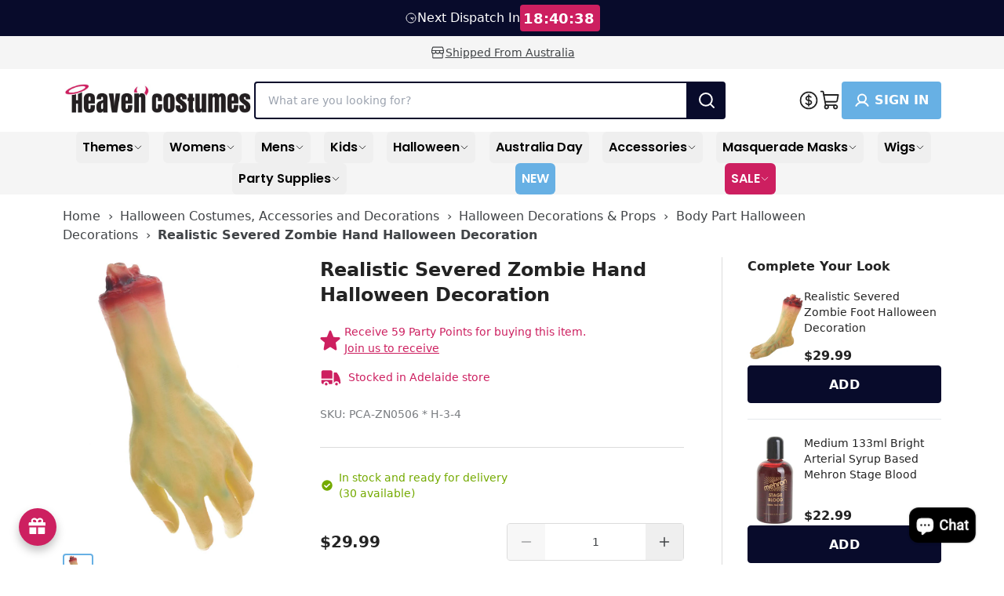

--- FILE ---
content_type: text/html; charset=utf-8
request_url: https://www.heavencostumes.com.au/products/creepy-severed-hand-halloween-decoration
body_size: 96766
content:
<!doctype html>
<html class="no-js" lang="en">
  <head>
    <meta charset="utf-8">
    <meta content="IE=edge" http-equiv="X-UA-Compatible">
    <link rel="canonical" href="https://www.heavencostumes.com.au/products/creepy-severed-hand-halloween-decoration">
    <meta name="viewport" content="width=device-width, initial-scale=1.0, minimum-scale=1.0, viewport-fit=cover, user-scalable=yes">
    <meta name="robots" content="index,follow">

    <!-- Google Tag Manager --><script>
    ;(function (w, d, s, l, i) {
      w[l] = w[l] || []
      w[l].push({ 'gtm.start': new Date().getTime(), event: 'gtm.js' })
      var f = d.getElementsByTagName(s)[0],
        j = d.createElement(s),
        dl = l != 'dataLayer' ? '&l=' + l : ''
      j.async = true
      j.src = 'https://www.googletagmanager.com/gtm.js?id=' + i + dl
      f.parentNode.insertBefore(j, f)
    })(window, document, 'script', 'dataLayer', 'GTM-PBZS8G3')
  </script><!-- End Google Tag Manager -->
<link rel="preconnect" href="https://cdn.shopify.com" crossorigin>
<link rel="preconnect" href="https://use.typekit.net" crossorigin><link rel="preload" href="//www.heavencostumes.com.au/cdn/shop/t/295/assets/Poppins-SemiBold.woff2?v=96677601691727087841749167573" as="font" type="font/woff2" crossorigin="anonymous">
  <link rel="preload" href="//www.heavencostumes.com.au/cdn/shop/t/295/assets/Poppins-Medium.woff2?v=58615750137933567651749167572" as="font" type="font/woff2" crossorigin="anonymous">
  <link rel="preload" href="//www.heavencostumes.com.au/cdn/shop/t/295/assets/Poppins-Regular.woff2?v=31619048535972473441749167573" as="font" type="font/woff2" crossorigin="anonymous"><link rel="preload" href="//www.heavencostumes.com.au/cdn/shop/t/295/assets/theme.css?v=135900299187331616341762682882" as="style"><link rel="apple-touch-icon" sizes="180x180" href="//www.heavencostumes.com.au/cdn/shop/files/heaven-costumes-favicon-apple-version.png?crop=center&height=180&v=1709597283&width=180"><link rel="icon" type="image/png" sizes="32x32" href="//www.heavencostumes.com.au/cdn/shop/files/heaven-costumes-favicon-32-x-32px.png?crop=center&height=32&v=1709597282&width=32"><link rel="icon" type="image/png" sizes="16x16" href="//www.heavencostumes.com.au/cdn/shop/files/heaven-costumes-favicon-16-x-16px.png?crop=center&height=16&v=1709597282&width=16">
<title>Severed Zombie Hand Halloween Prop | Realistic Severed Hand Decoration</title>


<meta name="description" content="Genuine, Realistic Severed Zombie Hand Halloween Decoration. Heaven Costumes - selling Halloween Props in Australia since 2008!">
<meta property="og:url" content="https://www.heavencostumes.com.au/products/creepy-severed-hand-halloween-decoration">
<meta property="og:site_name" content="Heaven Costumes">
<meta property="og:type" content="product">
<meta property="og:title" content="Realistic Severed Zombie Hand Halloween Decoration">
<meta property="og:description" content="Genuine, Realistic Severed Zombie Hand Halloween Decoration. Heaven Costumes - selling Halloween Props in Australia since 2008!">
<meta property="og:image" content="http:files/pca-sea-zn0506-creepy-severed-hand-with-blue-veins-halloween-decoration-1200.jpg">
<meta property="og:image:secure_url" content="https:files/pca-sea-zn0506-creepy-severed-hand-with-blue-veins-halloween-decoration-1200.jpg"><meta property="og:price:amount" content="29.99"><meta property="og:price:currency" content="AUD"><meta name="twitter:title" content="Realistic Severed Zombie Hand Halloween Decoration">
<meta name="twitter:description" content="Genuine, Realistic Severed Zombie Hand Halloween Decoration. Heaven Costumes - selling Halloween Props in Australia since 2008!">
<meta name="twitter:card" content="summary_large_image">
<meta name="twitter:image" content="https:files/pca-sea-zn0506-creepy-severed-hand-with-blue-veins-halloween-decoration-1200.jpg">
<meta name="twitter:image:width" content="480">
<meta name="twitter:image:height" content="480">

<style>
  @font-face {
    font-family: 'Poppins';
    src: url(//www.heavencostumes.com.au/cdn/shop/t/295/assets/Poppins-Regular.eot?v=126653638070209939261749167572);
    src: url(//www.heavencostumes.com.au/cdn/shop/t/295/assets/Poppins-Regular.eot?%23iefix&v=126653638070209939261749167572) format('embedded-opentype'),
        url(//www.heavencostumes.com.au/cdn/shop/t/295/assets/Poppins-Regular.woff2?v=31619048535972473441749167573) format('woff2'),
        url(//www.heavencostumes.com.au/cdn/shop/t/295/assets/Poppins-Regular.woff?v=161564562241185591921749167573) format('woff'),
        url(//www.heavencostumes.com.au/cdn/shop/t/295/assets/Poppins-Regular.ttf?v=51219946531251273331749167572) format('truetype');
    font-weight: normal;
    font-style: normal;
    font-display: swap;
  }
  @font-face {
    font-family: 'Poppins';
    src: url(//www.heavencostumes.com.au/cdn/shop/t/295/assets/Poppins-Medium.eot?v=164925747329532643801749167572);
    src: url(//www.heavencostumes.com.au/cdn/shop/t/295/assets/Poppins-Medium.eot?%23iefix&v=164925747329532643801749167572) format('embedded-opentype'),
        url(//www.heavencostumes.com.au/cdn/shop/t/295/assets/Poppins-Medium.woff2?v=58615750137933567651749167572) format('woff2'),
        url(//www.heavencostumes.com.au/cdn/shop/t/295/assets/Poppins-Medium.woff?v=54019876799149209321749167572) format('woff'),
        url(//www.heavencostumes.com.au/cdn/shop/t/295/assets/Poppins-Medium.ttf?v=97786460761534094221749167572) format('truetype');
    font-weight: 500;
    font-style: normal;
    font-display: swap;
  }
  @font-face {
    font-family: 'Poppins';
    src: url(//www.heavencostumes.com.au/cdn/shop/t/295/assets/Poppins-SemiBold.eot?v=17853375951522944881749167573);
    src: url(//www.heavencostumes.com.au/cdn/shop/t/295/assets/Poppins-SemiBold.eot?%23iefix&v=17853375951522944881749167573) format('embedded-opentype'),
        url(//www.heavencostumes.com.au/cdn/shop/t/295/assets/Poppins-SemiBold.woff2?v=96677601691727087841749167573) format('woff2'),
        url(//www.heavencostumes.com.au/cdn/shop/t/295/assets/Poppins-SemiBold.woff?v=157902325362009748981749167573) format('woff'),
        url(//www.heavencostumes.com.au/cdn/shop/t/295/assets/Poppins-SemiBold.ttf?v=158144952186111286071749167573) format('truetype');
    font-weight: 600;
    font-style: normal;
    font-display: swap;
  }
</style>

  
<link
    rel="preload"
    href="https://fonts.googleapis.com/css?&family=Inter:400,500,600,700&family=Muli&display=swap"
    as="style"
    onload="this.onload=null;this.rel='stylesheet'"
  >
  <noscript>
    <link
      href="https://fonts.googleapis.com/css?&family=Inter:400,500,600,700&family=Muli&display=swap"
      rel="stylesheet"
      type="text/css"
    >
  </noscript>


<script type="text/javascript" id="globals-script">
  var GM_STATE = {
    cart: {
      initCart:{
  "attributes": {},
  "cart_level_discount_applications": [],
  "currency": "AUD",
  "item_count": 0,
  "items": [],
  "items_subtotal_price": 0,
  "note": null,
  "original_total_price": 0,
  "requires_shipping": false,
  "token": null,
  "total_discount": 0,
  "total_price": 0,
  "total_weight": 0.0
}
,
      miniEnable:false,
      noteEnable:false,
      thresholdEnable:false,
      thresholdAmount:0,
      cartMessage:"Shipping, discounts and gift cards applied at checkout.",
      cartRewardIcon:"//www.heavencostumes.com.au/cdn/shop/t/295/assets/reward-icon.png?v=179052829680737605301749167573",
      cartMessageNotLoggedMiniCart:"",
      cartMessageNotLoggedCartPage:"",
      cartRewardTextColor:"#232323",
      cartRewardBackgroundColor:"#DBF2FF",
    },
    customer: {
      logged:false,
      id: "",
      email: "",
    },
    shopify: {
      shop: "heaven-costumes-prod",
      shopUrl: "https:\/\/www.heavencostumes.com.au",
      templateName: "product",
      defaultCurrency: "AUD",
      moneyFormat: "${{amount}}",
      defaultImage:"//www.heavencostumes.com.au/cdn/shop/t/295/assets/great-success.png?v=27949471316813746881749167572",
    },
    routes: {
      cart_add_url: '/cart/add',
      cart_change_url: '/cart/change',
      cart_update_url: '/cart/update',
      cart_url: '/cart',
      predictive_search_url: '/search/suggest'
    },
    apis: {
      storefrontAccessToken: "c9c31b30e2a3389f171f83ac40927e2f",
      graphQlEndpoint: "https://heaven-costumes-prod.myshopify.com/api/2023-01/graphql.json",
    },
    bis:{
      clientId: "E2F46DV77R5A3P55Y5NM8AY7",
      campaignUniqueId: "E2F46DV77R5A3P55Y5NM8AY7-7",
      subscriberUniqueId: "131B4NEIDA9MU2HMEH3PUSKT"
    },
    apps: {
      backInStock: {
        url: "https:\/\/cartbite-app-api.staqlab.com\/grow\/api\/subscribers\/campaignMapping",
        title: "Email me when available",
        description: "Get notified via email when this product is back in stock.",
        message: "Request received. We will email you when it’s back.",
        notifyMeWhenAvailable: "Notify me",
        signUpToNewsletter: "Sign up to our newsletter"
      },
      klaviyo: {
        publicKey: "T6y3M7",
        listId: ""
      }
    },
    integrations: {
    },
    customs: {sizeLabelOrdering: ["1-2","2-3","2-4","3-4","3-5","4-5","4-6","5-6","5-7","6-8","7-8","7-9","8-10","9-10","9-12","10-12","11-12","12-14","13-14","14-16","0-6 Months","3-6 Months","0-9 Months","6-12 Months","12-18 Months","12-24 Months","18-24 Months","18-36 Months ","Newborn","Infant","Toddler","XXS","XXSmall","XS-S","XS","XSmall","Small","S","S-M","Medium","M","M-L","M - Plus","Large","L","XL","XLarge","L-XL","XXLarge","L - Plus","1X-2X","1-2X","2X-3X","2-3X","3X-4X","3-4X","1X","2X","2XL","3X","4X","5X","6X","5-6X","One Size","Standard","Plus Size","Plus","6","7","8","9","10","11","12"],
      badge: {
  "items":[],
  "tags": null,
  "ignore": []
}

    },
    badge: {
      showLabelNew: true
    }
  };
</script><script>
    // Create generic <script> in the <head> of the page to load the asset.
    var script = document.createElement('script');
    script.type = 'text/javascript';
    script.src = '//www.heavencostumes.com.au/cdn/shop/t/295/assets/module-global-scripts.js?v=93600801031357812301749167572';
    // Create a preload <link> in the <head> of the page for critical load.
    var preload = document.createElement('link')
    preload.rel="preload"
    preload.href="//www.heavencostumes.com.au/cdn/shop/t/295/assets/module-global-scripts.js?v=93600801031357812301749167572"
    preload.as="script"
    document.head.appendChild(preload);
    document.head.appendChild(script);
  </script><script type="text/javascript">
  var translate = {
    collection: {
      apllyFilter: "Apply Filters",
      filters: "Filters",
      clearSelections: "Clear selections",
      noOptionFilter: "No options filters",
      noProducts: "No product",
      noResults: "No results found for “{{ terms }}”. Check the spelling or use a different word or phrase.",
      previousPagination: "Previous",
      nextPagination: "next",
      showItems: "Showing {{ pagination_end }} of {{ totalResults }} items",
      loadMore: "Load {{ result }} more",
      selectOption: "Select Options",
      selectSize: "Select size",
      soldOut: "Sold out"
    },
    search: {
      didYouMean: "Did you mean",
      suggestionForSearch: "Suggested for your search"
    },
    general: {
      addToCart: "Add to cart",
      notifyMe: "Notify me",
      customer: "Account",
      account: "Sign In"
    },
    cart: {
      my_cart: "My Cart",
      view_bag: "View \u0026amp; Edit Cart",
      subtotal: "Subtotal",
      incl_gst: " (incl GST.)",
      total: "Total",
      hide_selections: "Checkout",
      view_selections: "Go to checkout",
      go_to_checkout: "Go to checkout",
      checkout: "Checkout",
      empty_cart: "Your cart is empty",
      empty_description: "Your shopping cart is empty, click below to continue shopping.",
      continue_shopping: "Continue shopping",
      my_bag: "My Bag",
      spend: "SPEND",
      to_receive_free_shipping: "TO RECEIVE FREE SHIPPING",
      get_free_shipping: "YOUR ORDER GETS FREE SHIPPING!"
    },
    product: {
      notifyMe: "Notify me",
      notifyMeWhenAvailable: "Notify me when it’s back in stock",
      subtextNotifyMe: "Enter your email to be first notified when it’s available again.",
      soldOut: "Sold Out",
      info: "Info",
      outStock: "Out of stock",
      lowStock: "Low stock",
      inStock: "In Stock",
      new: "New",
      viewDetail: "View details",
      giftCardInfo: "Recipient Information",
      add: "Add",
      exclusiveToUs: "Exclusive To Heaven Costumes",
      photosByUs: "Photos By Heaven Costumes",
    }
  }
</script>
<link rel="preload" href="//www.heavencostumes.com.au/cdn/shop/t/295/assets/theme.css?v=135900299187331616341762682882" as="style">
<link type="text/css" href="//www.heavencostumes.com.au/cdn/shop/t/295/assets/theme.css?v=135900299187331616341762682882" rel="stylesheet">

<!--<link type="text/css" href="//www.heavencostumes.com.au/cdn/shop/t/295/assets/template-product.css?v=135297" rel="stylesheet">-->
<script>
  window.SLS = window.SLS || {}
  window.SLS.asyncLoad = function (urls) {
    for (var i = 0; i < urls.length; i++) {
      var s = document.createElement('script')
      s.type = 'text/javascript'
      s.defer = true
      if (typeof urls[i] === 'string') {
        s.src = urls[i]
      } else {
        s.src = urls[i].url
        s.onload = urls[i].callback
      }
      var x = document.getElementsByTagName('script')[0]
      x.parentNode.insertBefore(s, x)
    }
  }
</script>
<script src="//www.heavencostumes.com.au/cdn/shop/t/295/assets/preact.js?v=137834711607230144581749167573" async></script>
<script src="//www.heavencostumes.com.au/cdn/shop/t/295/assets/swiper.js?v=169715900892277564881749167573" defer></script>
<script>
  window.YETT_BLACKLIST = [...[].map(keyword => new RegExp(keyword.trim()))];
  window.YETT_TIMEOUT = "5000";
</script>

<script>
!function(e,t){"object"==typeof exports&&"undefined"!=typeof module?t(exports):"function"==typeof define&&define.amd?define(["exports"],t):t((e="undefined"!=typeof globalThis?globalThis:e||self).yett={})}(this,(function(e){"use strict";var t="javascript/blocked",r={blacklist:window.YETT_BLACKLIST,whitelist:window.YETT_WHITELIST},i={blacklisted:[]},n=(e,i)=>e&&(!i||i!==t)&&(!r.blacklist||r.blacklist.some((t=>t.test(e))))&&(!r.whitelist||r.whitelist.every((t=>!t.test(e)))),c=function(e){var t=e.getAttribute("src");return r.blacklist&&r.blacklist.every((e=>!e.test(t)))||r.whitelist&&r.whitelist.some((e=>e.test(t)))},s=new MutationObserver((e=>{for(var r=0;r<e.length;r++)for(var{addedNodes:c}=e[r],s=function(e){var r=c[e];if(1===r.nodeType&&"SCRIPT"===r.tagName){var s=r.src,o=r.type;if(n(s,o)){i.blacklisted.push([r,r.type]),r.type=t;r.addEventListener("beforescriptexecute",(function e(i){r.getAttribute("type")===t&&i.preventDefault(),r.removeEventListener("beforescriptexecute",e)})),r.parentElement&&r.parentElement.removeChild(r)}}},o=0;o<c.length;o++)s(o)}));function o(e,t){var r=Object.keys(e);if(Object.getOwnPropertySymbols){var i=Object.getOwnPropertySymbols(e);t&&(i=i.filter((function(t){return Object.getOwnPropertyDescriptor(e,t).enumerable}))),r.push.apply(r,i)}return r}function l(e){for(var t=1;t<arguments.length;t++){var r=null!=arguments[t]?arguments[t]:{};t%2?o(Object(r),!0).forEach((function(t){a(e,t,r[t])})):Object.getOwnPropertyDescriptors?Object.defineProperties(e,Object.getOwnPropertyDescriptors(r)):o(Object(r)).forEach((function(t){Object.defineProperty(e,t,Object.getOwnPropertyDescriptor(r,t))}))}return e}function a(e,t,r){return t in e?Object.defineProperty(e,t,{value:r,enumerable:!0,configurable:!0,writable:!0}):e[t]=r,e}s.observe(document.documentElement,{childList:!0,subtree:!0});var p=document.createElement,u={src:Object.getOwnPropertyDescriptor(HTMLScriptElement.prototype,"src"),type:Object.getOwnPropertyDescriptor(HTMLScriptElement.prototype,"type")};document.createElement=function(){for(var e=arguments.length,r=new Array(e),i=0;i<e;i++)r[i]=arguments[i];if("script"!==r[0].toLowerCase())return p.bind(document)(...r);var c=p.bind(document)(...r);try{Object.defineProperties(c,{src:l(l({},u.src),{},{set(e){n(e,c.type)&&u.type.set.call(this,t),u.src.set.call(this,e)}}),type:l(l({},u.type),{},{get(){var e=u.type.get.call(this);return e===t||n(this.src,e)?null:e},set(e){var r=n(c.src,c.type)?t:e;u.type.set.call(this,r)}})}),c.setAttribute=function(e,t){"type"===e||"src"===e?c[e]=t:HTMLScriptElement.prototype.setAttribute.call(c,e,t)}}catch(e){console.warn("Yett: unable to prevent script execution for script src ",c.src,".\n",'A likely cause would be because you are using a third-party browser extension that monkey patches the "document.createElement" function.')}return c};var b=new RegExp("[|\\{}()[\\]^$+*?.]","g");e.unblock=function(){for(var e=arguments.length,n=new Array(e),o=0;o<e;o++)n[o]=arguments[o];n.length<1?(r.blacklist=[],r.whitelist=[]):(r.blacklist&&(r.blacklist=r.blacklist.filter((e=>n.every((t=>"string"==typeof t?!e.test(t):t instanceof RegExp?e.toString()!==t.toString():void 0))))),r.whitelist&&(r.whitelist=[...r.whitelist,...n.map((e=>{if("string"==typeof e){var t=".*"+e.replace(b,"\\$&")+".*";if(r.whitelist.every((e=>e.toString()!==t.toString())))return new RegExp(t)}else if(e instanceof RegExp&&r.whitelist.every((t=>t.toString()!==e.toString())))return e;return null})).filter(Boolean)]));for(var l=document.querySelectorAll('script[type="'.concat(t,'"]')),a=0;a<l.length;a++){var p=l[a];c(p)&&(i.blacklisted.push([p,"application/javascript"]),p.parentElement.removeChild(p))}var u=0;[...i.blacklisted].forEach(((e,t)=>{var[r,n]=e;if(c(r)){for(var s=document.createElement("script"),o=0;o<r.attributes.length;o++){var l=r.attributes[o];"src"!==l.name&&"type"!==l.name&&s.setAttribute(l.name,r.attributes[o].value)}s.setAttribute("src",r.src),s.setAttribute("type",n||"application/javascript"),document.head.appendChild(s),i.blacklisted.splice(t-u,1),u++}})),r.blacklist&&r.blacklist.length<1&&s.disconnect()},Object.defineProperty(e,"__esModule",{value:!0})}));
</script>


    <script src="//searchanise-ef84.kxcdn.com/widgets/shopify/init.js?a=6D0R5f0x5v"></script>
    <script src="https://cdn.tailwindcss.com"></script><script>window.performance && window.performance.mark && window.performance.mark('shopify.content_for_header.start');</script><meta name="google-site-verification" content="7lOVp7OqRe4uhjL4n4gJUKz0BvgJI9gpnobv8gBGzaU">
<meta name="facebook-domain-verification" content="tfh3rym6n93zjf7qlcvfia5okux1fo">
<meta id="shopify-digital-wallet" name="shopify-digital-wallet" content="/81989402913/digital_wallets/dialog">
<meta name="shopify-checkout-api-token" content="beeb8cb2647be375af290f0db2c01639">
<meta id="in-context-paypal-metadata" data-shop-id="81989402913" data-venmo-supported="false" data-environment="production" data-locale="en_US" data-paypal-v4="true" data-currency="AUD">
<link rel="alternate" type="application/json+oembed" href="https://www.heavencostumes.com.au/products/creepy-severed-hand-halloween-decoration.oembed">
<script async="async" src="/checkouts/internal/preloads.js?locale=en-AU"></script>
<link rel="preconnect" href="https://shop.app" crossorigin="anonymous">
<script async="async" src="https://shop.app/checkouts/internal/preloads.js?locale=en-AU&shop_id=81989402913" crossorigin="anonymous"></script>
<script id="apple-pay-shop-capabilities" type="application/json">{"shopId":81989402913,"countryCode":"AU","currencyCode":"AUD","merchantCapabilities":["supports3DS"],"merchantId":"gid:\/\/shopify\/Shop\/81989402913","merchantName":"Heaven Costumes","requiredBillingContactFields":["postalAddress","email","phone"],"requiredShippingContactFields":["postalAddress","email","phone"],"shippingType":"shipping","supportedNetworks":["visa","masterCard","amex","jcb"],"total":{"type":"pending","label":"Heaven Costumes","amount":"1.00"},"shopifyPaymentsEnabled":true,"supportsSubscriptions":true}</script>
<script id="shopify-features" type="application/json">{"accessToken":"beeb8cb2647be375af290f0db2c01639","betas":["rich-media-storefront-analytics"],"domain":"www.heavencostumes.com.au","predictiveSearch":true,"shopId":81989402913,"locale":"en"}</script>
<script>var Shopify = Shopify || {};
Shopify.shop = "heaven-costumes-prod.myshopify.com";
Shopify.locale = "en";
Shopify.currency = {"active":"AUD","rate":"1.0"};
Shopify.country = "AU";
Shopify.theme = {"name":"menu-integration","id":179029016865,"schema_name":null,"schema_version":null,"theme_store_id":null,"role":"main"};
Shopify.theme.handle = "null";
Shopify.theme.style = {"id":null,"handle":null};
Shopify.cdnHost = "www.heavencostumes.com.au/cdn";
Shopify.routes = Shopify.routes || {};
Shopify.routes.root = "/";</script>
<script type="module">!function(o){(o.Shopify=o.Shopify||{}).modules=!0}(window);</script>
<script>!function(o){function n(){var o=[];function n(){o.push(Array.prototype.slice.apply(arguments))}return n.q=o,n}var t=o.Shopify=o.Shopify||{};t.loadFeatures=n(),t.autoloadFeatures=n()}(window);</script>
<script>
  window.ShopifyPay = window.ShopifyPay || {};
  window.ShopifyPay.apiHost = "shop.app\/pay";
  window.ShopifyPay.redirectState = null;
</script>
<script id="shop-js-analytics" type="application/json">{"pageType":"product"}</script>
<script defer="defer" async type="module" src="//www.heavencostumes.com.au/cdn/shopifycloud/shop-js/modules/v2/client.init-shop-cart-sync_BT-GjEfc.en.esm.js"></script>
<script defer="defer" async type="module" src="//www.heavencostumes.com.au/cdn/shopifycloud/shop-js/modules/v2/chunk.common_D58fp_Oc.esm.js"></script>
<script defer="defer" async type="module" src="//www.heavencostumes.com.au/cdn/shopifycloud/shop-js/modules/v2/chunk.modal_xMitdFEc.esm.js"></script>
<script type="module">
  await import("//www.heavencostumes.com.au/cdn/shopifycloud/shop-js/modules/v2/client.init-shop-cart-sync_BT-GjEfc.en.esm.js");
await import("//www.heavencostumes.com.au/cdn/shopifycloud/shop-js/modules/v2/chunk.common_D58fp_Oc.esm.js");
await import("//www.heavencostumes.com.au/cdn/shopifycloud/shop-js/modules/v2/chunk.modal_xMitdFEc.esm.js");

  window.Shopify.SignInWithShop?.initShopCartSync?.({"fedCMEnabled":true,"windoidEnabled":true});

</script>
<script>
  window.Shopify = window.Shopify || {};
  if (!window.Shopify.featureAssets) window.Shopify.featureAssets = {};
  window.Shopify.featureAssets['shop-js'] = {"shop-cart-sync":["modules/v2/client.shop-cart-sync_DZOKe7Ll.en.esm.js","modules/v2/chunk.common_D58fp_Oc.esm.js","modules/v2/chunk.modal_xMitdFEc.esm.js"],"init-fed-cm":["modules/v2/client.init-fed-cm_B6oLuCjv.en.esm.js","modules/v2/chunk.common_D58fp_Oc.esm.js","modules/v2/chunk.modal_xMitdFEc.esm.js"],"shop-cash-offers":["modules/v2/client.shop-cash-offers_D2sdYoxE.en.esm.js","modules/v2/chunk.common_D58fp_Oc.esm.js","modules/v2/chunk.modal_xMitdFEc.esm.js"],"shop-login-button":["modules/v2/client.shop-login-button_QeVjl5Y3.en.esm.js","modules/v2/chunk.common_D58fp_Oc.esm.js","modules/v2/chunk.modal_xMitdFEc.esm.js"],"pay-button":["modules/v2/client.pay-button_DXTOsIq6.en.esm.js","modules/v2/chunk.common_D58fp_Oc.esm.js","modules/v2/chunk.modal_xMitdFEc.esm.js"],"shop-button":["modules/v2/client.shop-button_DQZHx9pm.en.esm.js","modules/v2/chunk.common_D58fp_Oc.esm.js","modules/v2/chunk.modal_xMitdFEc.esm.js"],"avatar":["modules/v2/client.avatar_BTnouDA3.en.esm.js"],"init-windoid":["modules/v2/client.init-windoid_CR1B-cfM.en.esm.js","modules/v2/chunk.common_D58fp_Oc.esm.js","modules/v2/chunk.modal_xMitdFEc.esm.js"],"init-shop-for-new-customer-accounts":["modules/v2/client.init-shop-for-new-customer-accounts_C_vY_xzh.en.esm.js","modules/v2/client.shop-login-button_QeVjl5Y3.en.esm.js","modules/v2/chunk.common_D58fp_Oc.esm.js","modules/v2/chunk.modal_xMitdFEc.esm.js"],"init-shop-email-lookup-coordinator":["modules/v2/client.init-shop-email-lookup-coordinator_BI7n9ZSv.en.esm.js","modules/v2/chunk.common_D58fp_Oc.esm.js","modules/v2/chunk.modal_xMitdFEc.esm.js"],"init-shop-cart-sync":["modules/v2/client.init-shop-cart-sync_BT-GjEfc.en.esm.js","modules/v2/chunk.common_D58fp_Oc.esm.js","modules/v2/chunk.modal_xMitdFEc.esm.js"],"shop-toast-manager":["modules/v2/client.shop-toast-manager_DiYdP3xc.en.esm.js","modules/v2/chunk.common_D58fp_Oc.esm.js","modules/v2/chunk.modal_xMitdFEc.esm.js"],"init-customer-accounts":["modules/v2/client.init-customer-accounts_D9ZNqS-Q.en.esm.js","modules/v2/client.shop-login-button_QeVjl5Y3.en.esm.js","modules/v2/chunk.common_D58fp_Oc.esm.js","modules/v2/chunk.modal_xMitdFEc.esm.js"],"init-customer-accounts-sign-up":["modules/v2/client.init-customer-accounts-sign-up_iGw4briv.en.esm.js","modules/v2/client.shop-login-button_QeVjl5Y3.en.esm.js","modules/v2/chunk.common_D58fp_Oc.esm.js","modules/v2/chunk.modal_xMitdFEc.esm.js"],"shop-follow-button":["modules/v2/client.shop-follow-button_CqMgW2wH.en.esm.js","modules/v2/chunk.common_D58fp_Oc.esm.js","modules/v2/chunk.modal_xMitdFEc.esm.js"],"checkout-modal":["modules/v2/client.checkout-modal_xHeaAweL.en.esm.js","modules/v2/chunk.common_D58fp_Oc.esm.js","modules/v2/chunk.modal_xMitdFEc.esm.js"],"shop-login":["modules/v2/client.shop-login_D91U-Q7h.en.esm.js","modules/v2/chunk.common_D58fp_Oc.esm.js","modules/v2/chunk.modal_xMitdFEc.esm.js"],"lead-capture":["modules/v2/client.lead-capture_BJmE1dJe.en.esm.js","modules/v2/chunk.common_D58fp_Oc.esm.js","modules/v2/chunk.modal_xMitdFEc.esm.js"],"payment-terms":["modules/v2/client.payment-terms_Ci9AEqFq.en.esm.js","modules/v2/chunk.common_D58fp_Oc.esm.js","modules/v2/chunk.modal_xMitdFEc.esm.js"]};
</script>
<script>window.shopifyAppUrls = ["https:\/\/cdn-app.cart-bot.net\/public\/js\/append.js?shop=heaven-costumes-prod.myshopify.com","https:\/\/joy.avada.io\/scripttag\/avada-joy-points-calculator.min.js?shop=heaven-costumes-prod.myshopify.com","https:\/\/searchanise-ef84.kxcdn.com\/widgets\/shopify\/init.js?a=6D0R5f0x5v\u0026shop=heaven-costumes-prod.myshopify.com",];</script>

<script id="__st">var __st={"a":81989402913,"offset":37800,"reqid":"9aee1cd4-3d35-43c4-a4a1-f4fc2bcddd29-1769102337","pageurl":"www.heavencostumes.com.au\/products\/creepy-severed-hand-halloween-decoration","u":"df3751c43d48","p":"product","rtyp":"product","rid":8973607403809};</script>
<script>window.ShopifyPaypalV4VisibilityTracking = true;</script>
<script id="captcha-bootstrap">!function(){'use strict';const t='contact',e='account',n='new_comment',o=[[t,t],['blogs',n],['comments',n],[t,'customer']],c=[[e,'customer_login'],[e,'guest_login'],[e,'recover_customer_password'],[e,'create_customer']],r=t=>t.map((([t,e])=>`form[action*='/${t}']:not([data-nocaptcha='true']) input[name='form_type'][value='${e}']`)).join(','),a=t=>()=>t?[...document.querySelectorAll(t)].map((t=>t.form)):[];function s(){const t=[...o],e=r(t);return a(e)}const i='password',u='form_key',d=['recaptcha-v3-token','g-recaptcha-response','h-captcha-response',i],f=()=>{try{return window.sessionStorage}catch{return}},m='__shopify_v',_=t=>t.elements[u];function p(t,e,n=!1){try{const o=window.sessionStorage,c=JSON.parse(o.getItem(e)),{data:r}=function(t){const{data:e,action:n}=t;return t[m]||n?{data:e,action:n}:{data:t,action:n}}(c);for(const[e,n]of Object.entries(r))t.elements[e]&&(t.elements[e].value=n);n&&o.removeItem(e)}catch(o){console.error('form repopulation failed',{error:o})}}const l='form_type',E='cptcha';function T(t){t.dataset[E]=!0}const w=window,h=w.document,L='Shopify',v='ce_forms',y='captcha';let A=!1;((t,e)=>{const n=(g='f06e6c50-85a8-45c8-87d0-21a2b65856fe',I='https://cdn.shopify.com/shopifycloud/storefront-forms-hcaptcha/ce_storefront_forms_captcha_hcaptcha.v1.5.2.iife.js',D={infoText:'Protected by hCaptcha',privacyText:'Privacy',termsText:'Terms'},(t,e,n)=>{const o=w[L][v],c=o.bindForm;if(c)return c(t,g,e,D).then(n);var r;o.q.push([[t,g,e,D],n]),r=I,A||(h.body.append(Object.assign(h.createElement('script'),{id:'captcha-provider',async:!0,src:r})),A=!0)});var g,I,D;w[L]=w[L]||{},w[L][v]=w[L][v]||{},w[L][v].q=[],w[L][y]=w[L][y]||{},w[L][y].protect=function(t,e){n(t,void 0,e),T(t)},Object.freeze(w[L][y]),function(t,e,n,w,h,L){const[v,y,A,g]=function(t,e,n){const i=e?o:[],u=t?c:[],d=[...i,...u],f=r(d),m=r(i),_=r(d.filter((([t,e])=>n.includes(e))));return[a(f),a(m),a(_),s()]}(w,h,L),I=t=>{const e=t.target;return e instanceof HTMLFormElement?e:e&&e.form},D=t=>v().includes(t);t.addEventListener('submit',(t=>{const e=I(t);if(!e)return;const n=D(e)&&!e.dataset.hcaptchaBound&&!e.dataset.recaptchaBound,o=_(e),c=g().includes(e)&&(!o||!o.value);(n||c)&&t.preventDefault(),c&&!n&&(function(t){try{if(!f())return;!function(t){const e=f();if(!e)return;const n=_(t);if(!n)return;const o=n.value;o&&e.removeItem(o)}(t);const e=Array.from(Array(32),(()=>Math.random().toString(36)[2])).join('');!function(t,e){_(t)||t.append(Object.assign(document.createElement('input'),{type:'hidden',name:u})),t.elements[u].value=e}(t,e),function(t,e){const n=f();if(!n)return;const o=[...t.querySelectorAll(`input[type='${i}']`)].map((({name:t})=>t)),c=[...d,...o],r={};for(const[a,s]of new FormData(t).entries())c.includes(a)||(r[a]=s);n.setItem(e,JSON.stringify({[m]:1,action:t.action,data:r}))}(t,e)}catch(e){console.error('failed to persist form',e)}}(e),e.submit())}));const S=(t,e)=>{t&&!t.dataset[E]&&(n(t,e.some((e=>e===t))),T(t))};for(const o of['focusin','change'])t.addEventListener(o,(t=>{const e=I(t);D(e)&&S(e,y())}));const B=e.get('form_key'),M=e.get(l),P=B&&M;t.addEventListener('DOMContentLoaded',(()=>{const t=y();if(P)for(const e of t)e.elements[l].value===M&&p(e,B);[...new Set([...A(),...v().filter((t=>'true'===t.dataset.shopifyCaptcha))])].forEach((e=>S(e,t)))}))}(h,new URLSearchParams(w.location.search),n,t,e,['guest_login'])})(!1,!0)}();</script>
<script integrity="sha256-4kQ18oKyAcykRKYeNunJcIwy7WH5gtpwJnB7kiuLZ1E=" data-source-attribution="shopify.loadfeatures" defer="defer" src="//www.heavencostumes.com.au/cdn/shopifycloud/storefront/assets/storefront/load_feature-a0a9edcb.js" crossorigin="anonymous"></script>
<script crossorigin="anonymous" defer="defer" src="//www.heavencostumes.com.au/cdn/shopifycloud/storefront/assets/shopify_pay/storefront-65b4c6d7.js?v=20250812"></script>
<script data-source-attribution="shopify.dynamic_checkout.dynamic.init">var Shopify=Shopify||{};Shopify.PaymentButton=Shopify.PaymentButton||{isStorefrontPortableWallets:!0,init:function(){window.Shopify.PaymentButton.init=function(){};var t=document.createElement("script");t.src="https://www.heavencostumes.com.au/cdn/shopifycloud/portable-wallets/latest/portable-wallets.en.js",t.type="module",document.head.appendChild(t)}};
</script>
<script data-source-attribution="shopify.dynamic_checkout.buyer_consent">
  function portableWalletsHideBuyerConsent(e){var t=document.getElementById("shopify-buyer-consent"),n=document.getElementById("shopify-subscription-policy-button");t&&n&&(t.classList.add("hidden"),t.setAttribute("aria-hidden","true"),n.removeEventListener("click",e))}function portableWalletsShowBuyerConsent(e){var t=document.getElementById("shopify-buyer-consent"),n=document.getElementById("shopify-subscription-policy-button");t&&n&&(t.classList.remove("hidden"),t.removeAttribute("aria-hidden"),n.addEventListener("click",e))}window.Shopify?.PaymentButton&&(window.Shopify.PaymentButton.hideBuyerConsent=portableWalletsHideBuyerConsent,window.Shopify.PaymentButton.showBuyerConsent=portableWalletsShowBuyerConsent);
</script>
<script data-source-attribution="shopify.dynamic_checkout.cart.bootstrap">document.addEventListener("DOMContentLoaded",(function(){function t(){return document.querySelector("shopify-accelerated-checkout-cart, shopify-accelerated-checkout")}if(t())Shopify.PaymentButton.init();else{new MutationObserver((function(e,n){t()&&(Shopify.PaymentButton.init(),n.disconnect())})).observe(document.body,{childList:!0,subtree:!0})}}));
</script>
<link id="shopify-accelerated-checkout-styles" rel="stylesheet" media="screen" href="https://www.heavencostumes.com.au/cdn/shopifycloud/portable-wallets/latest/accelerated-checkout-backwards-compat.css" crossorigin="anonymous">
<style id="shopify-accelerated-checkout-cart">
        #shopify-buyer-consent {
  margin-top: 1em;
  display: inline-block;
  width: 100%;
}

#shopify-buyer-consent.hidden {
  display: none;
}

#shopify-subscription-policy-button {
  background: none;
  border: none;
  padding: 0;
  text-decoration: underline;
  font-size: inherit;
  cursor: pointer;
}

#shopify-subscription-policy-button::before {
  box-shadow: none;
}

      </style>

<script>window.performance && window.performance.mark && window.performance.mark('shopify.content_for_header.end');</script>
  <!-- BEGIN app block: shopify://apps/schema-plus-for-seo/blocks/schemaplus_app_embed/0199c405-aef8-7230-87a6-aacc5fab62ed --><script src="https://cdn.shopify.com/extensions/019bdb8e-e5a7-79b7-83c6-b46920ee1f83/schemaplus-schemafiles-67/assets/loader.min.js" async></script><!-- BEGIN app snippet: products --><script type="application/ld+json" class="schemaplus-schema">[ { "@context": "http://schema.org",  "@type": "Product",  "@id": "https://www.heavencostumes.com.au/products/creepy-severed-hand-halloween-decoration#product_sp_schemaplus", "mainEntityOfPage": { "@type": "WebPage", "@id": "https://www.heavencostumes.com.au/products/creepy-severed-hand-halloween-decoration#webpage_sp_schemaplus", "sdDatePublished": "2026-01-23T03:48+1030", "sdPublisher": { "@context": "http://schema.org", "@type": "Organization", "@id": "https://schemaplus.io", "name": "SchemaPlus App" } }, "additionalProperty": [  {"@type": "PropertyValue", "name" : "Title", "value": [ "Default Title" ] }  ],  "brand": { "@type": "Brand", "name": "Party Club Of America",  "url": "https://www.heavencostumes.com.au/collections/vendors?q=Party%20Club%20Of%20America"  },  "category":"Decorations \u0026 Props", "color": "", "depth":"", "height":"", "itemCondition":"http://schema.org/NewCondition", "logo":"", "manufacturer":"", "material": "", "model":"", "offers": { "@type": "Offer", "@id": "8973607403809",  "availability": "http://schema.org/InStock",  "inventoryLevel": { "@type": "QuantitativeValue", "value": "30" }, "price" : 29.99, "priceSpecification": [ { "@type": "UnitPriceSpecification", "price": 29.99, "priceCurrency": "AUD" }  ], "priceCurrency": "AUD", "description": "AUD-2999-$29.99-$29.99 AUD-29.99", "priceValidUntil": "2030-12-21",  "shippingDetails": [  ],  "seller": { "@type": "Organization", "name": "Heaven Costumes", "@id": "https://www.heavencostumes.com.au#organization_sp_schemaplus" } }, "productID":"8973607403809",  "productionDate":"", "purchaseDate":"", "releaseDate":"", "review": "",  "sku": "PCA-ZN0506", "gtin12": "628481005064",  "mpn": "628481005064",  "weight": { "@type": "QuantitativeValue", "unitCode": "LBR", "value": "200.0" }, "width":"",  "description": "Severed Zombie Hand Halloween Decoration\nWant some gruesome Halloween props to decorate your house with for the spooky season? How about this novelty severed zombie hand prop! This life size hand is perfect for adding a gory touch to your party decor, or for using as part of a zombie costume! You can even add some fake blood to it to make it look more realistic!\n\n\nDescription:\n\n\nThis hyper realistic severed hand prop is made from molded plastic and is life size.\nThe hand is painted yellow with dirty green vein details and a bloody stump with bones protruding at the end.\nHalloween decoration measures 28cm in length.\n\nPlease note: Each hand is slightly different due to being hand painted.\n",  "image": [  "https:\/\/www.heavencostumes.com.au\/cdn\/shop\/files\/pca-sea-zn0506-creepy-severed-hand-with-blue-veins-halloween-decoration-1200.jpg?v=1707380274\u0026width=1200" ], "name": "Realistic Severed Zombie Hand Halloween Decoration", "url": "https://www.heavencostumes.com.au/products/creepy-severed-hand-halloween-decoration" } ]</script><!-- BEGIN app snippet: localBusiness --> <!-- END app snippet --><!-- BEGIN app snippet: faq --><!-- END app snippet --><!-- END app snippet --><script type="text/template" id="schemaplus-reviews-template"><!-- BEGIN app snippet: reviews --><script id="schemaplus-reviews-handler" > function handleReviews(){ let es = document.getElementsByClassName('schemaplus-schema'); es = Array.from(es).filter(el => el.getAttribute('data-type') === 'review');  for (let i = 0; i < es.length; i++) { let e = es[i],d = e.innerHTML;  if (d.includes("Trustpilot Review")) { e.remove(); continue; }  if (!d.toLowerCase().includes("judge.me")) { e.remove(); continue; }  let nc = d.replace(new RegExp('schemaplus-review-schema-id', 'g'), 'https://www.heavencostumes.com.au/products/creepy-severed-hand-halloween-decoration#product_sp_schemaplus'); nc = nc.replace(/("@id"\s*:\s*"https:\/\/)[^\/"]+/g, `$1www.heavencostumes.com.au`); e.innerHTML = nc; }  }  handleReviews(); </script><!-- END app snippet --></script> <script src="https://cdn.shopify.com/extensions/019bdb8e-e5a7-79b7-83c6-b46920ee1f83/schemaplus-schemafiles-67/assets/insertReviewsHandler.min.js" async></script><!-- BEGIN app snippet: breadcrumbs --><!-- END app snippet --><!-- END app block --><!-- BEGIN app block: shopify://apps/bm-country-blocker-ip-blocker/blocks/boostmark-blocker/bf9db4b9-be4b-45e1-8127-bbcc07d93e7e -->

  <script src="https://cdn.shopify.com/extensions/019b300f-1323-7b7a-bda2-a589132c3189/boostymark-regionblock-71/assets/blocker.js?v=4&shop=heaven-costumes-prod.myshopify.com" async></script>
  <script src="https://cdn.shopify.com/extensions/019b300f-1323-7b7a-bda2-a589132c3189/boostymark-regionblock-71/assets/jk4ukh.js?c=6&shop=heaven-costumes-prod.myshopify.com" async></script>

  

  
    <script async>
      (function(_0x43a3c4,_0x482a4f){var _0x4fe466=_0x87db,_0x4bb61e=_0x43a3c4();while(!![]){try{var _0x570d02=parseInt(_0x4fe466(0x167))/0x1+parseInt(_0x4fe466(0x170))/0x2+-parseInt(_0x4fe466(0x16a))/0x3*(parseInt(_0x4fe466(0x163))/0x4)+-parseInt(_0x4fe466(0x165))/0x5*(-parseInt(_0x4fe466(0x171))/0x6)+-parseInt(_0x4fe466(0x164))/0x7+parseInt(_0x4fe466(0x175))/0x8*(parseInt(_0x4fe466(0x16c))/0x9)+-parseInt(_0x4fe466(0x16b))/0xa;if(_0x570d02===_0x482a4f)break;else _0x4bb61e['push'](_0x4bb61e['shift']());}catch(_0x16a6b1){_0x4bb61e['push'](_0x4bb61e['shift']());}}}(_0x4bb4,0xbe588),function e(){var _0x5c2146=_0x87db;window[_0x5c2146(0x168)]=![];var _0x44a2d6=new MutationObserver(function(_0x35b255){_0x35b255['forEach'](function(_0xcc323e){var _0x52d825=_0x87db;_0xcc323e[_0x52d825(0x172)]['forEach'](function(_0xec5229){var _0x5461ea=_0x52d825;if(_0xec5229[_0x5461ea(0x166)]==='SCRIPT'&&window[_0x5461ea(0x168)]==![]){var _0x3ddd07=_0xec5229[_0x5461ea(0x16e)]||_0xec5229['src'];_0x3ddd07[_0x5461ea(0x173)](_0x5461ea(0x16d))&&(window['_bm_blocked']=!![],window['_bm_blocked_script']=_0x3ddd07,_0xec5229['parentNode'][_0x5461ea(0x16f)](_0xec5229),_0x44a2d6['disconnect']());}});});});_0x44a2d6[_0x5c2146(0x169)](document[_0x5c2146(0x174)],{'childList':!![],'subtree':!![]});}());function _0x87db(_0x1caa51,_0x210fdf){var _0x4bb40d=_0x4bb4();return _0x87db=function(_0x87db3a,_0x6d5f1d){_0x87db3a=_0x87db3a-0x163;var _0x25c69d=_0x4bb40d[_0x87db3a];return _0x25c69d;},_0x87db(_0x1caa51,_0x210fdf);}function _0x4bb4(){var _0x34488a=['6613767OlDTvB','var\x20customDocumentWrite\x20=\x20function(content)','textContent','removeChild','344260PVAmNx','2365926DkpRjt','addedNodes','includes','documentElement','8ZTQQuG','41428iZlnfk','4553276eLvdxh','10VBbEzf','nodeName','1117587bSjere','_bm_blocked','observe','78LnVwNu','11138160VAaeEA'];_0x4bb4=function(){return _0x34488a;};return _0x4bb4();}
    </script>
  

  

  

  













<!-- END app block --><!-- BEGIN app block: shopify://apps/judge-me-reviews/blocks/judgeme_core/61ccd3b1-a9f2-4160-9fe9-4fec8413e5d8 --><!-- Start of Judge.me Core -->






<link rel="dns-prefetch" href="https://cdnwidget.judge.me">
<link rel="dns-prefetch" href="https://cdn.judge.me">
<link rel="dns-prefetch" href="https://cdn1.judge.me">
<link rel="dns-prefetch" href="https://api.judge.me">

<script data-cfasync='false' class='jdgm-settings-script'>window.jdgmSettings={"pagination":5,"disable_web_reviews":false,"badge_no_review_text":"No reviews","badge_n_reviews_text":"{{ n }} review/reviews","badge_star_color":"#CD2060","hide_badge_preview_if_no_reviews":true,"badge_hide_text":false,"enforce_center_preview_badge":false,"widget_title":"Customer Reviews","widget_open_form_text":"Write a review","widget_close_form_text":"Cancel review","widget_refresh_page_text":"Refresh page","widget_summary_text":"Based on {{ number_of_reviews }} review/reviews","widget_no_review_text":"Be the first to write a review","widget_name_field_text":"Display name","widget_verified_name_field_text":"Verified Name (public)","widget_name_placeholder_text":"Display name","widget_required_field_error_text":"This field is required.","widget_email_field_text":"Email address","widget_verified_email_field_text":"Verified Email (private, can not be edited)","widget_email_placeholder_text":"Your email address","widget_email_field_error_text":"Please enter a valid email address.","widget_rating_field_text":"Rating","widget_review_title_field_text":"Review Title","widget_review_title_placeholder_text":"Give your review a title","widget_review_body_field_text":"Review content","widget_review_body_placeholder_text":"Start writing here...","widget_pictures_field_text":"Picture/Video (optional)","widget_submit_review_text":"Submit Review","widget_submit_verified_review_text":"Submit Verified Review","widget_submit_success_msg_with_auto_publish":"Thank you! Please refresh the page in a few moments to see your review. You can remove or edit your review by logging into \u003ca href='https://judge.me/login' target='_blank' rel='nofollow noopener'\u003eJudge.me\u003c/a\u003e","widget_submit_success_msg_no_auto_publish":"Thank you! Your review will be published as soon as it is approved by the shop admin. You can remove or edit your review by logging into \u003ca href='https://judge.me/login' target='_blank' rel='nofollow noopener'\u003eJudge.me\u003c/a\u003e","widget_show_default_reviews_out_of_total_text":"Showing {{ n_reviews_shown }} out of {{ n_reviews }} reviews.","widget_show_all_link_text":"Show all","widget_show_less_link_text":"Show less","widget_author_said_text":"{{ reviewer_name }} said:","widget_days_text":"{{ n }} days ago","widget_weeks_text":"{{ n }} week/weeks ago","widget_months_text":"{{ n }} month/months ago","widget_years_text":"{{ n }} year/years ago","widget_yesterday_text":"Yesterday","widget_today_text":"Today","widget_replied_text":"\u003e\u003e {{ shop_name }} replied:","widget_read_more_text":"Read more","widget_reviewer_name_as_initial":"last_initial","widget_rating_filter_color":"#5B5B5B","widget_rating_filter_see_all_text":"See all reviews","widget_sorting_most_recent_text":"Most Recent","widget_sorting_highest_rating_text":"Highest Rating","widget_sorting_lowest_rating_text":"Lowest Rating","widget_sorting_with_pictures_text":"Only Pictures","widget_sorting_most_helpful_text":"Most Helpful","widget_open_question_form_text":"Ask a question","widget_reviews_subtab_text":"Reviews","widget_questions_subtab_text":"Questions","widget_question_label_text":"Question","widget_answer_label_text":"Answer","widget_question_placeholder_text":"Write your question here","widget_submit_question_text":"Submit Question","widget_question_submit_success_text":"Thank you for your question! We will notify you once it gets answered.","widget_star_color":"#F9B301","verified_badge_text":"Verified","verified_badge_bg_color":"","verified_badge_text_color":"","verified_badge_placement":"left-of-reviewer-name","widget_review_max_height":3,"widget_hide_border":false,"widget_social_share":false,"widget_thumb":false,"widget_review_location_show":true,"widget_location_format":"","all_reviews_include_out_of_store_products":true,"all_reviews_out_of_store_text":"(out of store)","all_reviews_pagination":100,"all_reviews_product_name_prefix_text":"See","enable_review_pictures":true,"enable_question_anwser":true,"widget_theme":"leex","review_date_format":"timestamp","default_sort_method":"most-recent","widget_product_reviews_subtab_text":"Product Reviews","widget_shop_reviews_subtab_text":"Store Reviews","widget_other_products_reviews_text":"Reviews for other products","widget_store_reviews_subtab_text":"Store reviews","widget_no_store_reviews_text":"This store hasn't received any reviews yet","widget_web_restriction_product_reviews_text":"This product hasn't received any reviews yet","widget_no_items_text":"No items found","widget_show_more_text":"Show more","widget_write_a_store_review_text":"Write a Store Review","widget_other_languages_heading":"Reviews in Other Languages","widget_translate_review_text":"Translate review to {{ language }}","widget_translating_review_text":"Translating...","widget_show_original_translation_text":"Show original ({{ language }})","widget_translate_review_failed_text":"Review couldn't be translated.","widget_translate_review_retry_text":"Retry","widget_translate_review_try_again_later_text":"Try again later","show_product_url_for_grouped_product":true,"widget_sorting_pictures_first_text":"Pictures First","show_pictures_on_all_rev_page_mobile":false,"show_pictures_on_all_rev_page_desktop":false,"floating_tab_hide_mobile_install_preference":false,"floating_tab_button_name":"★ Reviews","floating_tab_title":"Let customers speak for us","floating_tab_button_color":"","floating_tab_button_background_color":"","floating_tab_url":"","floating_tab_url_enabled":false,"floating_tab_tab_style":"text","all_reviews_text_badge_text":"Customers rate us {{ shop.metafields.judgeme.all_reviews_rating | round: 1 }}/5 based on {{ shop.metafields.judgeme.all_reviews_count }} reviews.","all_reviews_text_badge_text_branded_style":"{{ shop.metafields.judgeme.all_reviews_rating | round: 1 }} out of 5 stars based on {{ shop.metafields.judgeme.all_reviews_count }} reviews","is_all_reviews_text_badge_a_link":false,"show_stars_for_all_reviews_text_badge":false,"all_reviews_text_badge_url":"","all_reviews_text_style":"branded","all_reviews_text_color_style":"judgeme_brand_color","all_reviews_text_color":"#108474","all_reviews_text_show_jm_brand":false,"featured_carousel_show_header":true,"featured_carousel_title":"Let customers speak for us","testimonials_carousel_title":"Customers are saying","videos_carousel_title":"Real customer stories","cards_carousel_title":"Customers are saying","featured_carousel_count_text":"from {{ n }} reviews","featured_carousel_add_link_to_all_reviews_page":false,"featured_carousel_url":"","featured_carousel_show_images":true,"featured_carousel_autoslide_interval":5,"featured_carousel_arrows_on_the_sides":false,"featured_carousel_height":250,"featured_carousel_width":80,"featured_carousel_image_size":0,"featured_carousel_image_height":250,"featured_carousel_arrow_color":"#eeeeee","verified_count_badge_style":"branded","verified_count_badge_orientation":"horizontal","verified_count_badge_color_style":"judgeme_brand_color","verified_count_badge_color":"#108474","is_verified_count_badge_a_link":false,"verified_count_badge_url":"","verified_count_badge_show_jm_brand":true,"widget_rating_preset_default":5,"widget_first_sub_tab":"product-reviews","widget_show_histogram":true,"widget_histogram_use_custom_color":true,"widget_pagination_use_custom_color":true,"widget_star_use_custom_color":false,"widget_verified_badge_use_custom_color":false,"widget_write_review_use_custom_color":false,"picture_reminder_submit_button":"Upload Pictures","enable_review_videos":true,"mute_video_by_default":true,"widget_sorting_videos_first_text":"Videos First","widget_review_pending_text":"Pending","featured_carousel_items_for_large_screen":3,"social_share_options_order":"Facebook,Twitter","remove_microdata_snippet":true,"disable_json_ld":true,"enable_json_ld_products":false,"preview_badge_show_question_text":true,"preview_badge_no_question_text":"No questions","preview_badge_n_question_text":"{{ number_of_questions }} question/questions","qa_badge_show_icon":false,"qa_badge_position":"below","remove_judgeme_branding":true,"widget_add_search_bar":true,"widget_search_bar_placeholder":"Search","widget_sorting_verified_only_text":"Verified only","featured_carousel_theme":"default","featured_carousel_show_rating":true,"featured_carousel_show_title":true,"featured_carousel_show_body":true,"featured_carousel_show_date":false,"featured_carousel_show_reviewer":true,"featured_carousel_show_product":false,"featured_carousel_header_background_color":"#108474","featured_carousel_header_text_color":"#ffffff","featured_carousel_name_product_separator":"reviewed","featured_carousel_full_star_background":"#108474","featured_carousel_empty_star_background":"#dadada","featured_carousel_vertical_theme_background":"#f9fafb","featured_carousel_verified_badge_enable":true,"featured_carousel_verified_badge_color":"#108474","featured_carousel_border_style":"round","featured_carousel_review_line_length_limit":3,"featured_carousel_more_reviews_button_text":"Read more reviews","featured_carousel_view_product_button_text":"View product","all_reviews_page_load_reviews_on":"button_click","all_reviews_page_load_more_text":"Load More Reviews","disable_fb_tab_reviews":false,"enable_ajax_cdn_cache":false,"widget_advanced_speed_features":5,"widget_public_name_text":"displayed publicly like","default_reviewer_name":"John Smith","default_reviewer_name_has_non_latin":true,"widget_reviewer_anonymous":"Anonymous","medals_widget_title":"Judge.me Review Medals","medals_widget_background_color":"#f9fafb","medals_widget_position":"footer_all_pages","medals_widget_border_color":"#f9fafb","medals_widget_verified_text_position":"left","medals_widget_use_monochromatic_version":false,"medals_widget_elements_color":"#108474","show_reviewer_avatar":false,"widget_invalid_yt_video_url_error_text":"Not a YouTube video URL","widget_max_length_field_error_text":"Please enter no more than {0} characters.","widget_show_country_flag":true,"widget_show_collected_via_shop_app":true,"widget_verified_by_shop_badge_style":"light","widget_verified_by_shop_text":"Verified by Shop","widget_show_photo_gallery":false,"widget_load_with_code_splitting":true,"widget_ugc_install_preference":false,"widget_ugc_title":"Made by us, Shared by you","widget_ugc_subtitle":"Tag us to see your picture featured in our page","widget_ugc_arrows_color":"#ffffff","widget_ugc_primary_button_text":"Buy Now","widget_ugc_primary_button_background_color":"#108474","widget_ugc_primary_button_text_color":"#ffffff","widget_ugc_primary_button_border_width":"0","widget_ugc_primary_button_border_style":"none","widget_ugc_primary_button_border_color":"#108474","widget_ugc_primary_button_border_radius":"25","widget_ugc_secondary_button_text":"Load More","widget_ugc_secondary_button_background_color":"#ffffff","widget_ugc_secondary_button_text_color":"#108474","widget_ugc_secondary_button_border_width":"2","widget_ugc_secondary_button_border_style":"solid","widget_ugc_secondary_button_border_color":"#108474","widget_ugc_secondary_button_border_radius":"25","widget_ugc_reviews_button_text":"View Reviews","widget_ugc_reviews_button_background_color":"#ffffff","widget_ugc_reviews_button_text_color":"#108474","widget_ugc_reviews_button_border_width":"2","widget_ugc_reviews_button_border_style":"solid","widget_ugc_reviews_button_border_color":"#108474","widget_ugc_reviews_button_border_radius":"25","widget_ugc_reviews_button_link_to":"judgeme-reviews-page","widget_ugc_show_post_date":true,"widget_ugc_max_width":"800","widget_rating_metafield_value_type":true,"widget_primary_color":"#CD2060","widget_enable_secondary_color":true,"widget_secondary_color":"#F2F2F2","widget_summary_average_rating_text":"{{ average_rating }} out of 5","widget_media_grid_title":"Customer photos \u0026 videos","widget_media_grid_see_more_text":"See more","widget_round_style":true,"widget_show_product_medals":false,"widget_verified_by_judgeme_text":"Verified by Judge.me","widget_show_store_medals":false,"widget_verified_by_judgeme_text_in_store_medals":"Verified by Judge.me","widget_media_field_exceed_quantity_message":"Sorry, we can only accept {{ max_media }} for one review.","widget_media_field_exceed_limit_message":"{{ file_name }} is too large, please select a {{ media_type }} less than {{ size_limit }}MB.","widget_review_submitted_text":"Review Submitted!","widget_question_submitted_text":"Question Submitted!","widget_close_form_text_question":"Cancel","widget_write_your_answer_here_text":"Write your answer here","widget_enabled_branded_link":true,"widget_show_collected_by_judgeme":false,"widget_reviewer_name_color":"#000000","widget_write_review_text_color":"","widget_write_review_bg_color":"","widget_collected_by_judgeme_text":"collected by Judge.me","widget_pagination_type":"standard","widget_load_more_text":"Load More","widget_load_more_color":"#000000","widget_full_review_text":"Full Review","widget_read_more_reviews_text":"Read More Reviews","widget_read_questions_text":"Read Questions","widget_questions_and_answers_text":"Questions \u0026 Answers","widget_verified_by_text":"Verified by","widget_verified_text":"Verified","widget_number_of_reviews_text":"{{ number_of_reviews }} reviews","widget_back_button_text":"Back","widget_next_button_text":"Next","widget_custom_forms_filter_button":"Filters","custom_forms_style":"horizontal","widget_show_review_information":false,"how_reviews_are_collected":"How reviews are collected?","widget_show_review_keywords":true,"widget_gdpr_statement":"How we use your data: We'll only contact you about the review you left, and only if necessary. By submitting your review, you agree to Judge.me's \u003ca href='https://judge.me/terms' target='_blank' rel='nofollow noopener'\u003eterms\u003c/a\u003e, \u003ca href='https://judge.me/privacy' target='_blank' rel='nofollow noopener'\u003eprivacy\u003c/a\u003e and \u003ca href='https://judge.me/content-policy' target='_blank' rel='nofollow noopener'\u003econtent\u003c/a\u003e policies.","widget_multilingual_sorting_enabled":false,"widget_translate_review_content_enabled":false,"widget_translate_review_content_method":"manual","popup_widget_review_selection":"automatically_with_pictures","popup_widget_round_border_style":true,"popup_widget_show_title":true,"popup_widget_show_body":true,"popup_widget_show_reviewer":false,"popup_widget_show_product":true,"popup_widget_show_pictures":true,"popup_widget_use_review_picture":true,"popup_widget_show_on_home_page":true,"popup_widget_show_on_product_page":true,"popup_widget_show_on_collection_page":true,"popup_widget_show_on_cart_page":true,"popup_widget_position":"bottom_left","popup_widget_first_review_delay":5,"popup_widget_duration":5,"popup_widget_interval":5,"popup_widget_review_count":5,"popup_widget_hide_on_mobile":true,"review_snippet_widget_round_border_style":true,"review_snippet_widget_card_color":"#FFFFFF","review_snippet_widget_slider_arrows_background_color":"#FFFFFF","review_snippet_widget_slider_arrows_color":"#000000","review_snippet_widget_star_color":"#108474","show_product_variant":false,"all_reviews_product_variant_label_text":"Variant: ","widget_show_verified_branding":false,"widget_ai_summary_title":"Customers say","widget_ai_summary_disclaimer":"AI-powered review summary based on recent customer reviews","widget_show_ai_summary":false,"widget_show_ai_summary_bg":false,"widget_show_review_title_input":true,"redirect_reviewers_invited_via_email":"external_form","request_store_review_after_product_review":true,"request_review_other_products_in_order":true,"review_form_color_scheme":"default","review_form_corner_style":"square","review_form_star_color":{},"review_form_text_color":"#333333","review_form_background_color":"#ffffff","review_form_field_background_color":"#fafafa","review_form_button_color":{},"review_form_button_text_color":"#ffffff","review_form_modal_overlay_color":"#000000","review_content_screen_title_text":"How would you rate this product?","review_content_introduction_text":"We would love it if you would share a bit about your experience.","store_review_form_title_text":"How would you rate this store?","store_review_form_introduction_text":"We would love it if you would share a bit about your experience.","show_review_guidance_text":true,"one_star_review_guidance_text":"Poor","five_star_review_guidance_text":"Great","customer_information_screen_title_text":"About you","customer_information_introduction_text":"Please tell us more about you.","custom_questions_screen_title_text":"Your experience in more detail","custom_questions_introduction_text":"Here are a few questions to help us understand more about your experience.","review_submitted_screen_title_text":"Thanks for your review!","review_submitted_screen_thank_you_text":"We are processing it and it will appear on the store soon.","review_submitted_screen_email_verification_text":"Please confirm your email by clicking the link we just sent you. This helps us keep reviews authentic.","review_submitted_request_store_review_text":"Would you like to share your experience of shopping with us?","review_submitted_review_other_products_text":"Would you like to review these products?","store_review_screen_title_text":"Would you like to share your experience of shopping with us?","store_review_introduction_text":"We value your feedback and use it to improve. Please share any thoughts or suggestions you have.","reviewer_media_screen_title_picture_text":"Share a picture","reviewer_media_introduction_picture_text":"Upload a photo to support your review.","reviewer_media_screen_title_video_text":"Share a video","reviewer_media_introduction_video_text":"Upload a video to support your review.","reviewer_media_screen_title_picture_or_video_text":"Share a picture or video","reviewer_media_introduction_picture_or_video_text":"Upload a photo or video to support your review.","reviewer_media_youtube_url_text":"Paste your Youtube URL here","advanced_settings_next_step_button_text":"Next","advanced_settings_close_review_button_text":"Close","modal_write_review_flow":false,"write_review_flow_required_text":"Required","write_review_flow_privacy_message_text":"We respect your privacy.","write_review_flow_anonymous_text":"Post review as anonymous","write_review_flow_visibility_text":"This won't be visible to other customers.","write_review_flow_multiple_selection_help_text":"Select as many as you like","write_review_flow_single_selection_help_text":"Select one option","write_review_flow_required_field_error_text":"This field is required","write_review_flow_invalid_email_error_text":"Please enter a valid email address","write_review_flow_max_length_error_text":"Max. {{ max_length }} characters.","write_review_flow_media_upload_text":"\u003cb\u003eClick to upload\u003c/b\u003e or drag and drop","write_review_flow_gdpr_statement":"We'll only contact you about your review if necessary. By submitting your review, you agree to our \u003ca href='https://judge.me/terms' target='_blank' rel='nofollow noopener'\u003eterms and conditions\u003c/a\u003e and \u003ca href='https://judge.me/privacy' target='_blank' rel='nofollow noopener'\u003eprivacy policy\u003c/a\u003e.","rating_only_reviews_enabled":false,"show_negative_reviews_help_screen":false,"new_review_flow_help_screen_rating_threshold":3,"negative_review_resolution_screen_title_text":"Tell us more","negative_review_resolution_text":"Your experience matters to us. If there were issues with your purchase, we're here to help. Feel free to reach out to us, we'd love the opportunity to make things right.","negative_review_resolution_button_text":"Contact us","negative_review_resolution_proceed_with_review_text":"Leave a review","negative_review_resolution_subject":"Issue with purchase from {{ shop_name }}.{{ order_name }}","preview_badge_collection_page_install_status":false,"widget_review_custom_css":"","preview_badge_custom_css":"","preview_badge_stars_count":"5-stars","featured_carousel_custom_css":"","floating_tab_custom_css":"","all_reviews_widget_custom_css":"","medals_widget_custom_css":"","verified_badge_custom_css":"","all_reviews_text_custom_css":"","transparency_badges_collected_via_store_invite":false,"transparency_badges_from_another_provider":false,"transparency_badges_collected_from_store_visitor":false,"transparency_badges_collected_by_verified_review_provider":false,"transparency_badges_earned_reward":false,"transparency_badges_collected_via_store_invite_text":"Review collected via store invitation","transparency_badges_from_another_provider_text":"Review collected from another provider","transparency_badges_collected_from_store_visitor_text":"Review collected from a store visitor","transparency_badges_written_in_google_text":"Review written in Google","transparency_badges_written_in_etsy_text":"Review written in Etsy","transparency_badges_written_in_shop_app_text":"Review written in Shop App","transparency_badges_earned_reward_text":"Review earned a reward for future purchase","product_review_widget_per_page":10,"widget_store_review_label_text":"Review about the store","checkout_comment_extension_title_on_product_page":"Customer Comments","checkout_comment_extension_num_latest_comment_show":5,"checkout_comment_extension_format":"name_and_timestamp","checkout_comment_customer_name":"last_initial","checkout_comment_comment_notification":true,"preview_badge_collection_page_install_preference":false,"preview_badge_home_page_install_preference":false,"preview_badge_product_page_install_preference":false,"review_widget_install_preference":"","review_carousel_install_preference":false,"floating_reviews_tab_install_preference":"none","verified_reviews_count_badge_install_preference":false,"all_reviews_text_install_preference":false,"review_widget_best_location":false,"judgeme_medals_install_preference":false,"review_widget_revamp_enabled":false,"review_widget_qna_enabled":false,"review_widget_header_theme":"minimal","review_widget_widget_title_enabled":true,"review_widget_header_text_size":"medium","review_widget_header_text_weight":"regular","review_widget_average_rating_style":"compact","review_widget_bar_chart_enabled":true,"review_widget_bar_chart_type":"numbers","review_widget_bar_chart_style":"standard","review_widget_expanded_media_gallery_enabled":false,"review_widget_reviews_section_theme":"standard","review_widget_image_style":"thumbnails","review_widget_review_image_ratio":"square","review_widget_stars_size":"medium","review_widget_verified_badge":"standard_text","review_widget_review_title_text_size":"medium","review_widget_review_text_size":"medium","review_widget_review_text_length":"medium","review_widget_number_of_columns_desktop":3,"review_widget_carousel_transition_speed":5,"review_widget_custom_questions_answers_display":"always","review_widget_button_text_color":"#FFFFFF","review_widget_text_color":"#000000","review_widget_lighter_text_color":"#7B7B7B","review_widget_corner_styling":"soft","review_widget_review_word_singular":"review","review_widget_review_word_plural":"reviews","review_widget_voting_label":"Helpful?","review_widget_shop_reply_label":"Reply from {{ shop_name }}:","review_widget_filters_title":"Filters","qna_widget_question_word_singular":"Question","qna_widget_question_word_plural":"Questions","qna_widget_answer_reply_label":"Answer from {{ answerer_name }}:","qna_content_screen_title_text":"Ask a question about this product","qna_widget_question_required_field_error_text":"Please enter your question.","qna_widget_flow_gdpr_statement":"We'll only contact you about your question if necessary. By submitting your question, you agree to our \u003ca href='https://judge.me/terms' target='_blank' rel='nofollow noopener'\u003eterms and conditions\u003c/a\u003e and \u003ca href='https://judge.me/privacy' target='_blank' rel='nofollow noopener'\u003eprivacy policy\u003c/a\u003e.","qna_widget_question_submitted_text":"Thanks for your question!","qna_widget_close_form_text_question":"Close","qna_widget_question_submit_success_text":"We’ll notify you by email when your question is answered.","all_reviews_widget_v2025_enabled":false,"all_reviews_widget_v2025_header_theme":"default","all_reviews_widget_v2025_widget_title_enabled":true,"all_reviews_widget_v2025_header_text_size":"medium","all_reviews_widget_v2025_header_text_weight":"regular","all_reviews_widget_v2025_average_rating_style":"compact","all_reviews_widget_v2025_bar_chart_enabled":true,"all_reviews_widget_v2025_bar_chart_type":"numbers","all_reviews_widget_v2025_bar_chart_style":"standard","all_reviews_widget_v2025_expanded_media_gallery_enabled":false,"all_reviews_widget_v2025_show_store_medals":true,"all_reviews_widget_v2025_show_photo_gallery":true,"all_reviews_widget_v2025_show_review_keywords":false,"all_reviews_widget_v2025_show_ai_summary":false,"all_reviews_widget_v2025_show_ai_summary_bg":false,"all_reviews_widget_v2025_add_search_bar":false,"all_reviews_widget_v2025_default_sort_method":"most-recent","all_reviews_widget_v2025_reviews_per_page":10,"all_reviews_widget_v2025_reviews_section_theme":"default","all_reviews_widget_v2025_image_style":"thumbnails","all_reviews_widget_v2025_review_image_ratio":"square","all_reviews_widget_v2025_stars_size":"medium","all_reviews_widget_v2025_verified_badge":"bold_badge","all_reviews_widget_v2025_review_title_text_size":"medium","all_reviews_widget_v2025_review_text_size":"medium","all_reviews_widget_v2025_review_text_length":"medium","all_reviews_widget_v2025_number_of_columns_desktop":3,"all_reviews_widget_v2025_carousel_transition_speed":5,"all_reviews_widget_v2025_custom_questions_answers_display":"always","all_reviews_widget_v2025_show_product_variant":false,"all_reviews_widget_v2025_show_reviewer_avatar":true,"all_reviews_widget_v2025_reviewer_name_as_initial":"","all_reviews_widget_v2025_review_location_show":false,"all_reviews_widget_v2025_location_format":"","all_reviews_widget_v2025_show_country_flag":false,"all_reviews_widget_v2025_verified_by_shop_badge_style":"light","all_reviews_widget_v2025_social_share":false,"all_reviews_widget_v2025_social_share_options_order":"Facebook,Twitter,LinkedIn,Pinterest","all_reviews_widget_v2025_pagination_type":"standard","all_reviews_widget_v2025_button_text_color":"#FFFFFF","all_reviews_widget_v2025_text_color":"#000000","all_reviews_widget_v2025_lighter_text_color":"#7B7B7B","all_reviews_widget_v2025_corner_styling":"soft","all_reviews_widget_v2025_title":"Customer reviews","all_reviews_widget_v2025_ai_summary_title":"Customers say about this store","all_reviews_widget_v2025_no_review_text":"Be the first to write a review","platform":"shopify","branding_url":"https://app.judge.me/reviews/stores/www.heavencostumes.com.au","branding_text":"Powered by Judge.me","locale":"en","reply_name":"Heaven Costumes","widget_version":"3.0","footer":true,"autopublish":true,"review_dates":true,"enable_custom_form":false,"shop_use_review_site":true,"shop_locale":"en","enable_multi_locales_translations":true,"show_review_title_input":true,"review_verification_email_status":"never","can_be_branded":true,"reply_name_text":"Heaven Costumes"};</script> <style class='jdgm-settings-style'>.jdgm-xx{left:0}:root{--jdgm-primary-color: #CD2060;--jdgm-secondary-color: #F2F2F2;--jdgm-star-color: #F9B301;--jdgm-write-review-text-color: white;--jdgm-write-review-bg-color: #CD2060;--jdgm-paginate-color: #000000;--jdgm-border-radius: 10;--jdgm-reviewer-name-color: #000000}.jdgm-histogram__bar-content{background-color:#5B5B5B}.jdgm-rev[data-verified-buyer=true] .jdgm-rev__icon.jdgm-rev__icon:after,.jdgm-rev__buyer-badge.jdgm-rev__buyer-badge{color:white;background-color:#CD2060}.jdgm-review-widget--small .jdgm-gallery.jdgm-gallery .jdgm-gallery__thumbnail-link:nth-child(8) .jdgm-gallery__thumbnail-wrapper.jdgm-gallery__thumbnail-wrapper:before{content:"See more"}@media only screen and (min-width: 768px){.jdgm-gallery.jdgm-gallery .jdgm-gallery__thumbnail-link:nth-child(8) .jdgm-gallery__thumbnail-wrapper.jdgm-gallery__thumbnail-wrapper:before{content:"See more"}}.jdgm-preview-badge .jdgm-star.jdgm-star{color:#CD2060}.jdgm-prev-badge[data-average-rating='0.00']{display:none !important}.jdgm-rev .jdgm-rev__icon{display:none !important}.jdgm-author-fullname{display:none !important}.jdgm-author-all-initials{display:none !important}.jdgm-rev-widg__title{visibility:hidden}.jdgm-rev-widg__summary-text{visibility:hidden}.jdgm-prev-badge__text{visibility:hidden}.jdgm-rev__prod-link-prefix:before{content:'See'}.jdgm-rev__variant-label:before{content:'Variant: '}.jdgm-rev__out-of-store-text:before{content:'(out of store)'}@media only screen and (min-width: 768px){.jdgm-rev__pics .jdgm-rev_all-rev-page-picture-separator,.jdgm-rev__pics .jdgm-rev__product-picture{display:none}}@media only screen and (max-width: 768px){.jdgm-rev__pics .jdgm-rev_all-rev-page-picture-separator,.jdgm-rev__pics .jdgm-rev__product-picture{display:none}}.jdgm-preview-badge[data-template="product"]{display:none !important}.jdgm-preview-badge[data-template="collection"]{display:none !important}.jdgm-preview-badge[data-template="index"]{display:none !important}.jdgm-review-widget[data-from-snippet="true"]{display:none !important}.jdgm-verified-count-badget[data-from-snippet="true"]{display:none !important}.jdgm-carousel-wrapper[data-from-snippet="true"]{display:none !important}.jdgm-all-reviews-text[data-from-snippet="true"]{display:none !important}.jdgm-medals-section[data-from-snippet="true"]{display:none !important}.jdgm-ugc-media-wrapper[data-from-snippet="true"]{display:none !important}.jdgm-rev__transparency-badge[data-badge-type="review_collected_via_store_invitation"]{display:none !important}.jdgm-rev__transparency-badge[data-badge-type="review_collected_from_another_provider"]{display:none !important}.jdgm-rev__transparency-badge[data-badge-type="review_collected_from_store_visitor"]{display:none !important}.jdgm-rev__transparency-badge[data-badge-type="review_written_in_etsy"]{display:none !important}.jdgm-rev__transparency-badge[data-badge-type="review_written_in_google_business"]{display:none !important}.jdgm-rev__transparency-badge[data-badge-type="review_written_in_shop_app"]{display:none !important}.jdgm-rev__transparency-badge[data-badge-type="review_earned_for_future_purchase"]{display:none !important}.jdgm-review-snippet-widget .jdgm-rev-snippet-widget__cards-container .jdgm-rev-snippet-card{border-radius:8px;background:#fff}.jdgm-review-snippet-widget .jdgm-rev-snippet-widget__cards-container .jdgm-rev-snippet-card__rev-rating .jdgm-star{color:#108474}.jdgm-review-snippet-widget .jdgm-rev-snippet-widget__prev-btn,.jdgm-review-snippet-widget .jdgm-rev-snippet-widget__next-btn{border-radius:50%;background:#fff}.jdgm-review-snippet-widget .jdgm-rev-snippet-widget__prev-btn>svg,.jdgm-review-snippet-widget .jdgm-rev-snippet-widget__next-btn>svg{fill:#000}.jdgm-full-rev-modal.rev-snippet-widget .jm-mfp-container .jm-mfp-content,.jdgm-full-rev-modal.rev-snippet-widget .jm-mfp-container .jdgm-full-rev__icon,.jdgm-full-rev-modal.rev-snippet-widget .jm-mfp-container .jdgm-full-rev__pic-img,.jdgm-full-rev-modal.rev-snippet-widget .jm-mfp-container .jdgm-full-rev__reply{border-radius:8px}.jdgm-full-rev-modal.rev-snippet-widget .jm-mfp-container .jdgm-full-rev[data-verified-buyer="true"] .jdgm-full-rev__icon::after{border-radius:8px}.jdgm-full-rev-modal.rev-snippet-widget .jm-mfp-container .jdgm-full-rev .jdgm-rev__buyer-badge{border-radius:calc( 8px / 2 )}.jdgm-full-rev-modal.rev-snippet-widget .jm-mfp-container .jdgm-full-rev .jdgm-full-rev__replier::before{content:'Heaven Costumes'}.jdgm-full-rev-modal.rev-snippet-widget .jm-mfp-container .jdgm-full-rev .jdgm-full-rev__product-button{border-radius:calc( 8px * 6 )}
</style> <style class='jdgm-settings-style'></style> <script data-cfasync="false" type="text/javascript" async src="https://cdnwidget.judge.me/shopify_v2/leex.js" id="judgeme_widget_leex_js"></script>
<link id="judgeme_widget_leex_css" rel="stylesheet" type="text/css" media="nope!" onload="this.media='all'" href="https://cdnwidget.judge.me/widget_v3/theme/leex.css">

  
  
  
  <style class='jdgm-miracle-styles'>
  @-webkit-keyframes jdgm-spin{0%{-webkit-transform:rotate(0deg);-ms-transform:rotate(0deg);transform:rotate(0deg)}100%{-webkit-transform:rotate(359deg);-ms-transform:rotate(359deg);transform:rotate(359deg)}}@keyframes jdgm-spin{0%{-webkit-transform:rotate(0deg);-ms-transform:rotate(0deg);transform:rotate(0deg)}100%{-webkit-transform:rotate(359deg);-ms-transform:rotate(359deg);transform:rotate(359deg)}}@font-face{font-family:'JudgemeStar';src:url("[data-uri]") format("woff");font-weight:normal;font-style:normal}.jdgm-star{font-family:'JudgemeStar';display:inline !important;text-decoration:none !important;padding:0 4px 0 0 !important;margin:0 !important;font-weight:bold;opacity:1;-webkit-font-smoothing:antialiased;-moz-osx-font-smoothing:grayscale}.jdgm-star:hover{opacity:1}.jdgm-star:last-of-type{padding:0 !important}.jdgm-star.jdgm--on:before{content:"\e000"}.jdgm-star.jdgm--off:before{content:"\e001"}.jdgm-star.jdgm--half:before{content:"\e002"}.jdgm-widget *{margin:0;line-height:1.4;-webkit-box-sizing:border-box;-moz-box-sizing:border-box;box-sizing:border-box;-webkit-overflow-scrolling:touch}.jdgm-hidden{display:none !important;visibility:hidden !important}.jdgm-temp-hidden{display:none}.jdgm-spinner{width:40px;height:40px;margin:auto;border-radius:50%;border-top:2px solid #eee;border-right:2px solid #eee;border-bottom:2px solid #eee;border-left:2px solid #ccc;-webkit-animation:jdgm-spin 0.8s infinite linear;animation:jdgm-spin 0.8s infinite linear}.jdgm-spinner:empty{display:block}.jdgm-prev-badge{display:block !important}

</style>
<style class='jdgm-miracle-styles'>
  @font-face{font-family:'JudgemeStar';src:url("[data-uri]") format("woff");font-weight:normal;font-style:normal}

</style>


  
  
   


<script data-cfasync='false' class='jdgm-script'>
!function(e){window.jdgm=window.jdgm||{},jdgm.CDN_HOST="https://cdnwidget.judge.me/",jdgm.CDN_HOST_ALT="https://cdn2.judge.me/cdn/widget_frontend/",jdgm.API_HOST="https://api.judge.me/",jdgm.CDN_BASE_URL="https://cdn.shopify.com/extensions/019be6a6-320f-7c73-92c7-4f8bef39e89f/judgeme-extensions-312/assets/",
jdgm.docReady=function(d){(e.attachEvent?"complete"===e.readyState:"loading"!==e.readyState)?
setTimeout(d,0):e.addEventListener("DOMContentLoaded",d)},jdgm.loadCSS=function(d,t,o,a){
!o&&jdgm.loadCSS.requestedUrls.indexOf(d)>=0||(jdgm.loadCSS.requestedUrls.push(d),
(a=e.createElement("link")).rel="stylesheet",a.class="jdgm-stylesheet",a.media="nope!",
a.href=d,a.onload=function(){this.media="all",t&&setTimeout(t)},e.body.appendChild(a))},
jdgm.loadCSS.requestedUrls=[],jdgm.loadJS=function(e,d){var t=new XMLHttpRequest;
t.onreadystatechange=function(){4===t.readyState&&(Function(t.response)(),d&&d(t.response))},
t.open("GET",e),t.onerror=function(){if(e.indexOf(jdgm.CDN_HOST)===0&&jdgm.CDN_HOST_ALT!==jdgm.CDN_HOST){var f=e.replace(jdgm.CDN_HOST,jdgm.CDN_HOST_ALT);jdgm.loadJS(f,d)}},t.send()},jdgm.docReady((function(){(window.jdgmLoadCSS||e.querySelectorAll(
".jdgm-widget, .jdgm-all-reviews-page").length>0)&&(jdgmSettings.widget_load_with_code_splitting?
parseFloat(jdgmSettings.widget_version)>=3?jdgm.loadCSS(jdgm.CDN_HOST+"widget_v3/base.css"):
jdgm.loadCSS(jdgm.CDN_HOST+"widget/base.css"):jdgm.loadCSS(jdgm.CDN_HOST+"shopify_v2.css"),
jdgm.loadJS(jdgm.CDN_HOST+"loa"+"der.js"))}))}(document);
</script>
<noscript><link rel="stylesheet" type="text/css" media="all" href="https://cdnwidget.judge.me/shopify_v2.css"></noscript>

<!-- BEGIN app snippet: theme_fix_tags --><script>
  (function() {
    var jdgmThemeFixes = null;
    if (!jdgmThemeFixes) return;
    var thisThemeFix = jdgmThemeFixes[Shopify.theme.id];
    if (!thisThemeFix) return;

    if (thisThemeFix.html) {
      document.addEventListener("DOMContentLoaded", function() {
        var htmlDiv = document.createElement('div');
        htmlDiv.classList.add('jdgm-theme-fix-html');
        htmlDiv.innerHTML = thisThemeFix.html;
        document.body.append(htmlDiv);
      });
    };

    if (thisThemeFix.css) {
      var styleTag = document.createElement('style');
      styleTag.classList.add('jdgm-theme-fix-style');
      styleTag.innerHTML = thisThemeFix.css;
      document.head.append(styleTag);
    };

    if (thisThemeFix.js) {
      var scriptTag = document.createElement('script');
      scriptTag.classList.add('jdgm-theme-fix-script');
      scriptTag.innerHTML = thisThemeFix.js;
      document.head.append(scriptTag);
    };
  })();
</script>
<!-- END app snippet -->
<!-- End of Judge.me Core -->



<!-- END app block --><script src="https://cdn.shopify.com/extensions/019be000-45e5-7dd5-bf55-19547a0e17ba/cartbite-76/assets/cartbite-embed.js" type="text/javascript" defer="defer"></script>
<script src="https://cdn.shopify.com/extensions/019bdf05-3e8a-7126-811b-a94f4a02d1f5/avada-joy-431/assets/avada-joy.js" type="text/javascript" defer="defer"></script>
<script src="https://cdn.shopify.com/extensions/019bdf05-3e8a-7126-811b-a94f4a02d1f5/avada-joy-431/assets/joy-points-calculator-block.js" type="text/javascript" defer="defer"></script>
<script src="https://cdn.shopify.com/extensions/19689677-6488-4a31-adf3-fcf4359c5fd9/forms-2295/assets/shopify-forms-loader.js" type="text/javascript" defer="defer"></script>
<script src="https://cdn.shopify.com/extensions/e8878072-2f6b-4e89-8082-94b04320908d/inbox-1254/assets/inbox-chat-loader.js" type="text/javascript" defer="defer"></script>
<script src="https://cdn.shopify.com/extensions/019be6a6-320f-7c73-92c7-4f8bef39e89f/judgeme-extensions-312/assets/loader.js" type="text/javascript" defer="defer"></script>
<link href="https://monorail-edge.shopifysvc.com" rel="dns-prefetch">
<script>(function(){if ("sendBeacon" in navigator && "performance" in window) {try {var session_token_from_headers = performance.getEntriesByType('navigation')[0].serverTiming.find(x => x.name == '_s').description;} catch {var session_token_from_headers = undefined;}var session_cookie_matches = document.cookie.match(/_shopify_s=([^;]*)/);var session_token_from_cookie = session_cookie_matches && session_cookie_matches.length === 2 ? session_cookie_matches[1] : "";var session_token = session_token_from_headers || session_token_from_cookie || "";function handle_abandonment_event(e) {var entries = performance.getEntries().filter(function(entry) {return /monorail-edge.shopifysvc.com/.test(entry.name);});if (!window.abandonment_tracked && entries.length === 0) {window.abandonment_tracked = true;var currentMs = Date.now();var navigation_start = performance.timing.navigationStart;var payload = {shop_id: 81989402913,url: window.location.href,navigation_start,duration: currentMs - navigation_start,session_token,page_type: "product"};window.navigator.sendBeacon("https://monorail-edge.shopifysvc.com/v1/produce", JSON.stringify({schema_id: "online_store_buyer_site_abandonment/1.1",payload: payload,metadata: {event_created_at_ms: currentMs,event_sent_at_ms: currentMs}}));}}window.addEventListener('pagehide', handle_abandonment_event);}}());</script>
<script id="web-pixels-manager-setup">(function e(e,d,r,n,o){if(void 0===o&&(o={}),!Boolean(null===(a=null===(i=window.Shopify)||void 0===i?void 0:i.analytics)||void 0===a?void 0:a.replayQueue)){var i,a;window.Shopify=window.Shopify||{};var t=window.Shopify;t.analytics=t.analytics||{};var s=t.analytics;s.replayQueue=[],s.publish=function(e,d,r){return s.replayQueue.push([e,d,r]),!0};try{self.performance.mark("wpm:start")}catch(e){}var l=function(){var e={modern:/Edge?\/(1{2}[4-9]|1[2-9]\d|[2-9]\d{2}|\d{4,})\.\d+(\.\d+|)|Firefox\/(1{2}[4-9]|1[2-9]\d|[2-9]\d{2}|\d{4,})\.\d+(\.\d+|)|Chrom(ium|e)\/(9{2}|\d{3,})\.\d+(\.\d+|)|(Maci|X1{2}).+ Version\/(15\.\d+|(1[6-9]|[2-9]\d|\d{3,})\.\d+)([,.]\d+|)( \(\w+\)|)( Mobile\/\w+|) Safari\/|Chrome.+OPR\/(9{2}|\d{3,})\.\d+\.\d+|(CPU[ +]OS|iPhone[ +]OS|CPU[ +]iPhone|CPU IPhone OS|CPU iPad OS)[ +]+(15[._]\d+|(1[6-9]|[2-9]\d|\d{3,})[._]\d+)([._]\d+|)|Android:?[ /-](13[3-9]|1[4-9]\d|[2-9]\d{2}|\d{4,})(\.\d+|)(\.\d+|)|Android.+Firefox\/(13[5-9]|1[4-9]\d|[2-9]\d{2}|\d{4,})\.\d+(\.\d+|)|Android.+Chrom(ium|e)\/(13[3-9]|1[4-9]\d|[2-9]\d{2}|\d{4,})\.\d+(\.\d+|)|SamsungBrowser\/([2-9]\d|\d{3,})\.\d+/,legacy:/Edge?\/(1[6-9]|[2-9]\d|\d{3,})\.\d+(\.\d+|)|Firefox\/(5[4-9]|[6-9]\d|\d{3,})\.\d+(\.\d+|)|Chrom(ium|e)\/(5[1-9]|[6-9]\d|\d{3,})\.\d+(\.\d+|)([\d.]+$|.*Safari\/(?![\d.]+ Edge\/[\d.]+$))|(Maci|X1{2}).+ Version\/(10\.\d+|(1[1-9]|[2-9]\d|\d{3,})\.\d+)([,.]\d+|)( \(\w+\)|)( Mobile\/\w+|) Safari\/|Chrome.+OPR\/(3[89]|[4-9]\d|\d{3,})\.\d+\.\d+|(CPU[ +]OS|iPhone[ +]OS|CPU[ +]iPhone|CPU IPhone OS|CPU iPad OS)[ +]+(10[._]\d+|(1[1-9]|[2-9]\d|\d{3,})[._]\d+)([._]\d+|)|Android:?[ /-](13[3-9]|1[4-9]\d|[2-9]\d{2}|\d{4,})(\.\d+|)(\.\d+|)|Mobile Safari.+OPR\/([89]\d|\d{3,})\.\d+\.\d+|Android.+Firefox\/(13[5-9]|1[4-9]\d|[2-9]\d{2}|\d{4,})\.\d+(\.\d+|)|Android.+Chrom(ium|e)\/(13[3-9]|1[4-9]\d|[2-9]\d{2}|\d{4,})\.\d+(\.\d+|)|Android.+(UC? ?Browser|UCWEB|U3)[ /]?(15\.([5-9]|\d{2,})|(1[6-9]|[2-9]\d|\d{3,})\.\d+)\.\d+|SamsungBrowser\/(5\.\d+|([6-9]|\d{2,})\.\d+)|Android.+MQ{2}Browser\/(14(\.(9|\d{2,})|)|(1[5-9]|[2-9]\d|\d{3,})(\.\d+|))(\.\d+|)|K[Aa][Ii]OS\/(3\.\d+|([4-9]|\d{2,})\.\d+)(\.\d+|)/},d=e.modern,r=e.legacy,n=navigator.userAgent;return n.match(d)?"modern":n.match(r)?"legacy":"unknown"}(),u="modern"===l?"modern":"legacy",c=(null!=n?n:{modern:"",legacy:""})[u],f=function(e){return[e.baseUrl,"/wpm","/b",e.hashVersion,"modern"===e.buildTarget?"m":"l",".js"].join("")}({baseUrl:d,hashVersion:r,buildTarget:u}),m=function(e){var d=e.version,r=e.bundleTarget,n=e.surface,o=e.pageUrl,i=e.monorailEndpoint;return{emit:function(e){var a=e.status,t=e.errorMsg,s=(new Date).getTime(),l=JSON.stringify({metadata:{event_sent_at_ms:s},events:[{schema_id:"web_pixels_manager_load/3.1",payload:{version:d,bundle_target:r,page_url:o,status:a,surface:n,error_msg:t},metadata:{event_created_at_ms:s}}]});if(!i)return console&&console.warn&&console.warn("[Web Pixels Manager] No Monorail endpoint provided, skipping logging."),!1;try{return self.navigator.sendBeacon.bind(self.navigator)(i,l)}catch(e){}var u=new XMLHttpRequest;try{return u.open("POST",i,!0),u.setRequestHeader("Content-Type","text/plain"),u.send(l),!0}catch(e){return console&&console.warn&&console.warn("[Web Pixels Manager] Got an unhandled error while logging to Monorail."),!1}}}}({version:r,bundleTarget:l,surface:e.surface,pageUrl:self.location.href,monorailEndpoint:e.monorailEndpoint});try{o.browserTarget=l,function(e){var d=e.src,r=e.async,n=void 0===r||r,o=e.onload,i=e.onerror,a=e.sri,t=e.scriptDataAttributes,s=void 0===t?{}:t,l=document.createElement("script"),u=document.querySelector("head"),c=document.querySelector("body");if(l.async=n,l.src=d,a&&(l.integrity=a,l.crossOrigin="anonymous"),s)for(var f in s)if(Object.prototype.hasOwnProperty.call(s,f))try{l.dataset[f]=s[f]}catch(e){}if(o&&l.addEventListener("load",o),i&&l.addEventListener("error",i),u)u.appendChild(l);else{if(!c)throw new Error("Did not find a head or body element to append the script");c.appendChild(l)}}({src:f,async:!0,onload:function(){if(!function(){var e,d;return Boolean(null===(d=null===(e=window.Shopify)||void 0===e?void 0:e.analytics)||void 0===d?void 0:d.initialized)}()){var d=window.webPixelsManager.init(e)||void 0;if(d){var r=window.Shopify.analytics;r.replayQueue.forEach((function(e){var r=e[0],n=e[1],o=e[2];d.publishCustomEvent(r,n,o)})),r.replayQueue=[],r.publish=d.publishCustomEvent,r.visitor=d.visitor,r.initialized=!0}}},onerror:function(){return m.emit({status:"failed",errorMsg:"".concat(f," has failed to load")})},sri:function(e){var d=/^sha384-[A-Za-z0-9+/=]+$/;return"string"==typeof e&&d.test(e)}(c)?c:"",scriptDataAttributes:o}),m.emit({status:"loading"})}catch(e){m.emit({status:"failed",errorMsg:(null==e?void 0:e.message)||"Unknown error"})}}})({shopId: 81989402913,storefrontBaseUrl: "https://www.heavencostumes.com.au",extensionsBaseUrl: "https://extensions.shopifycdn.com/cdn/shopifycloud/web-pixels-manager",monorailEndpoint: "https://monorail-edge.shopifysvc.com/unstable/produce_batch",surface: "storefront-renderer",enabledBetaFlags: ["2dca8a86"],webPixelsConfigList: [{"id":"1362526497","configuration":"{\"webPixelName\":\"Judge.me\"}","eventPayloadVersion":"v1","runtimeContext":"STRICT","scriptVersion":"34ad157958823915625854214640f0bf","type":"APP","apiClientId":683015,"privacyPurposes":["ANALYTICS"],"dataSharingAdjustments":{"protectedCustomerApprovalScopes":["read_customer_email","read_customer_name","read_customer_personal_data","read_customer_phone"]}},{"id":"742850849","configuration":"{\"config\":\"{\\\"google_tag_ids\\\":[\\\"G-QCWFQ3E32T\\\",\\\"AW-1052145154\\\",\\\"GT-NGBB8984\\\"],\\\"target_country\\\":\\\"AU\\\",\\\"gtag_events\\\":[{\\\"type\\\":\\\"begin_checkout\\\",\\\"action_label\\\":[\\\"G-QCWFQ3E32T\\\",\\\"AW-1052145154\\\/kR3TCOPF04waEILs2fUD\\\"]},{\\\"type\\\":\\\"search\\\",\\\"action_label\\\":[\\\"G-QCWFQ3E32T\\\",\\\"AW-1052145154\\\/TrYaCKnE04waEILs2fUD\\\"]},{\\\"type\\\":\\\"view_item\\\",\\\"action_label\\\":[\\\"G-QCWFQ3E32T\\\",\\\"AW-1052145154\\\/Bg_ECKbE04waEILs2fUD\\\",\\\"MC-58362N4HC8\\\"]},{\\\"type\\\":\\\"purchase\\\",\\\"action_label\\\":[\\\"G-QCWFQ3E32T\\\",\\\"AW-1052145154\\\/lJU9CKDE04waEILs2fUD\\\",\\\"MC-58362N4HC8\\\"]},{\\\"type\\\":\\\"page_view\\\",\\\"action_label\\\":[\\\"G-QCWFQ3E32T\\\",\\\"AW-1052145154\\\/kc81CKPE04waEILs2fUD\\\",\\\"MC-58362N4HC8\\\"]},{\\\"type\\\":\\\"add_payment_info\\\",\\\"action_label\\\":[\\\"G-QCWFQ3E32T\\\",\\\"AW-1052145154\\\/I01qCObF04waEILs2fUD\\\"]},{\\\"type\\\":\\\"add_to_cart\\\",\\\"action_label\\\":[\\\"G-QCWFQ3E32T\\\",\\\"AW-1052145154\\\/NzHcCODF04waEILs2fUD\\\"]}],\\\"enable_monitoring_mode\\\":false}\"}","eventPayloadVersion":"v1","runtimeContext":"OPEN","scriptVersion":"b2a88bafab3e21179ed38636efcd8a93","type":"APP","apiClientId":1780363,"privacyPurposes":[],"dataSharingAdjustments":{"protectedCustomerApprovalScopes":["read_customer_address","read_customer_email","read_customer_name","read_customer_personal_data","read_customer_phone"]}},{"id":"510918945","configuration":"{\"apiKey\":\"6D0R5f0x5v\", \"host\":\"searchserverapi.com\"}","eventPayloadVersion":"v1","runtimeContext":"STRICT","scriptVersion":"5559ea45e47b67d15b30b79e7c6719da","type":"APP","apiClientId":578825,"privacyPurposes":["ANALYTICS"],"dataSharingAdjustments":{"protectedCustomerApprovalScopes":["read_customer_personal_data"]}},{"id":"423526689","configuration":"{\"pixel_id\":\"7514232241987466\",\"pixel_type\":\"facebook_pixel\",\"metaapp_system_user_token\":\"-\"}","eventPayloadVersion":"v1","runtimeContext":"OPEN","scriptVersion":"ca16bc87fe92b6042fbaa3acc2fbdaa6","type":"APP","apiClientId":2329312,"privacyPurposes":["ANALYTICS","MARKETING","SALE_OF_DATA"],"dataSharingAdjustments":{"protectedCustomerApprovalScopes":["read_customer_address","read_customer_email","read_customer_name","read_customer_personal_data","read_customer_phone"]}},{"id":"258375969","configuration":"{\"tagID\":\"2614077345048\"}","eventPayloadVersion":"v1","runtimeContext":"STRICT","scriptVersion":"18031546ee651571ed29edbe71a3550b","type":"APP","apiClientId":3009811,"privacyPurposes":["ANALYTICS","MARKETING","SALE_OF_DATA"],"dataSharingAdjustments":{"protectedCustomerApprovalScopes":["read_customer_address","read_customer_email","read_customer_name","read_customer_personal_data","read_customer_phone"]}},{"id":"91160865","eventPayloadVersion":"1","runtimeContext":"LAX","scriptVersion":"3","type":"CUSTOM","privacyPurposes":["ANALYTICS","MARKETING","SALE_OF_DATA"],"name":"Google Ads Enhanced Conversion"},{"id":"91685153","eventPayloadVersion":"1","runtimeContext":"LAX","scriptVersion":"1","type":"CUSTOM","privacyPurposes":["ANALYTICS","MARKETING","SALE_OF_DATA"],"name":"New Google Ads Enhanced Conver"},{"id":"shopify-app-pixel","configuration":"{}","eventPayloadVersion":"v1","runtimeContext":"STRICT","scriptVersion":"0450","apiClientId":"shopify-pixel","type":"APP","privacyPurposes":["ANALYTICS","MARKETING"]},{"id":"shopify-custom-pixel","eventPayloadVersion":"v1","runtimeContext":"LAX","scriptVersion":"0450","apiClientId":"shopify-pixel","type":"CUSTOM","privacyPurposes":["ANALYTICS","MARKETING"]}],isMerchantRequest: false,initData: {"shop":{"name":"Heaven Costumes","paymentSettings":{"currencyCode":"AUD"},"myshopifyDomain":"heaven-costumes-prod.myshopify.com","countryCode":"AU","storefrontUrl":"https:\/\/www.heavencostumes.com.au"},"customer":null,"cart":null,"checkout":null,"productVariants":[{"price":{"amount":29.99,"currencyCode":"AUD"},"product":{"title":"Realistic Severed Zombie Hand Halloween Decoration","vendor":"Party Club Of America","id":"8973607403809","untranslatedTitle":"Realistic Severed Zombie Hand Halloween Decoration","url":"\/products\/creepy-severed-hand-halloween-decoration","type":"Decorations \u0026 Props"},"id":"48029901062433","image":{"src":"\/\/www.heavencostumes.com.au\/cdn\/shop\/files\/pca-sea-zn0506-creepy-severed-hand-with-blue-veins-halloween-decoration-1200.jpg?v=1707380274"},"sku":"PCA-ZN0506","title":"Default Title","untranslatedTitle":"Default Title"}],"purchasingCompany":null},},"https://www.heavencostumes.com.au/cdn","fcfee988w5aeb613cpc8e4bc33m6693e112",{"modern":"","legacy":""},{"shopId":"81989402913","storefrontBaseUrl":"https:\/\/www.heavencostumes.com.au","extensionBaseUrl":"https:\/\/extensions.shopifycdn.com\/cdn\/shopifycloud\/web-pixels-manager","surface":"storefront-renderer","enabledBetaFlags":"[\"2dca8a86\"]","isMerchantRequest":"false","hashVersion":"fcfee988w5aeb613cpc8e4bc33m6693e112","publish":"custom","events":"[[\"page_viewed\",{}],[\"product_viewed\",{\"productVariant\":{\"price\":{\"amount\":29.99,\"currencyCode\":\"AUD\"},\"product\":{\"title\":\"Realistic Severed Zombie Hand Halloween Decoration\",\"vendor\":\"Party Club Of America\",\"id\":\"8973607403809\",\"untranslatedTitle\":\"Realistic Severed Zombie Hand Halloween Decoration\",\"url\":\"\/products\/creepy-severed-hand-halloween-decoration\",\"type\":\"Decorations \u0026 Props\"},\"id\":\"48029901062433\",\"image\":{\"src\":\"\/\/www.heavencostumes.com.au\/cdn\/shop\/files\/pca-sea-zn0506-creepy-severed-hand-with-blue-veins-halloween-decoration-1200.jpg?v=1707380274\"},\"sku\":\"PCA-ZN0506\",\"title\":\"Default Title\",\"untranslatedTitle\":\"Default Title\"}}]]"});</script><script>
  window.ShopifyAnalytics = window.ShopifyAnalytics || {};
  window.ShopifyAnalytics.meta = window.ShopifyAnalytics.meta || {};
  window.ShopifyAnalytics.meta.currency = 'AUD';
  var meta = {"product":{"id":8973607403809,"gid":"gid:\/\/shopify\/Product\/8973607403809","vendor":"Party Club Of America","type":"Decorations \u0026 Props","handle":"creepy-severed-hand-halloween-decoration","variants":[{"id":48029901062433,"price":2999,"name":"Realistic Severed Zombie Hand Halloween Decoration","public_title":null,"sku":"PCA-ZN0506"}],"remote":false},"page":{"pageType":"product","resourceType":"product","resourceId":8973607403809,"requestId":"9aee1cd4-3d35-43c4-a4a1-f4fc2bcddd29-1769102337"}};
  for (var attr in meta) {
    window.ShopifyAnalytics.meta[attr] = meta[attr];
  }
</script>
<script class="analytics">
  (function () {
    var customDocumentWrite = function(content) {
      var jquery = null;

      if (window.jQuery) {
        jquery = window.jQuery;
      } else if (window.Checkout && window.Checkout.$) {
        jquery = window.Checkout.$;
      }

      if (jquery) {
        jquery('body').append(content);
      }
    };

    var hasLoggedConversion = function(token) {
      if (token) {
        return document.cookie.indexOf('loggedConversion=' + token) !== -1;
      }
      return false;
    }

    var setCookieIfConversion = function(token) {
      if (token) {
        var twoMonthsFromNow = new Date(Date.now());
        twoMonthsFromNow.setMonth(twoMonthsFromNow.getMonth() + 2);

        document.cookie = 'loggedConversion=' + token + '; expires=' + twoMonthsFromNow;
      }
    }

    var trekkie = window.ShopifyAnalytics.lib = window.trekkie = window.trekkie || [];
    if (trekkie.integrations) {
      return;
    }
    trekkie.methods = [
      'identify',
      'page',
      'ready',
      'track',
      'trackForm',
      'trackLink'
    ];
    trekkie.factory = function(method) {
      return function() {
        var args = Array.prototype.slice.call(arguments);
        args.unshift(method);
        trekkie.push(args);
        return trekkie;
      };
    };
    for (var i = 0; i < trekkie.methods.length; i++) {
      var key = trekkie.methods[i];
      trekkie[key] = trekkie.factory(key);
    }
    trekkie.load = function(config) {
      trekkie.config = config || {};
      trekkie.config.initialDocumentCookie = document.cookie;
      var first = document.getElementsByTagName('script')[0];
      var script = document.createElement('script');
      script.type = 'text/javascript';
      script.onerror = function(e) {
        var scriptFallback = document.createElement('script');
        scriptFallback.type = 'text/javascript';
        scriptFallback.onerror = function(error) {
                var Monorail = {
      produce: function produce(monorailDomain, schemaId, payload) {
        var currentMs = new Date().getTime();
        var event = {
          schema_id: schemaId,
          payload: payload,
          metadata: {
            event_created_at_ms: currentMs,
            event_sent_at_ms: currentMs
          }
        };
        return Monorail.sendRequest("https://" + monorailDomain + "/v1/produce", JSON.stringify(event));
      },
      sendRequest: function sendRequest(endpointUrl, payload) {
        // Try the sendBeacon API
        if (window && window.navigator && typeof window.navigator.sendBeacon === 'function' && typeof window.Blob === 'function' && !Monorail.isIos12()) {
          var blobData = new window.Blob([payload], {
            type: 'text/plain'
          });

          if (window.navigator.sendBeacon(endpointUrl, blobData)) {
            return true;
          } // sendBeacon was not successful

        } // XHR beacon

        var xhr = new XMLHttpRequest();

        try {
          xhr.open('POST', endpointUrl);
          xhr.setRequestHeader('Content-Type', 'text/plain');
          xhr.send(payload);
        } catch (e) {
          console.log(e);
        }

        return false;
      },
      isIos12: function isIos12() {
        return window.navigator.userAgent.lastIndexOf('iPhone; CPU iPhone OS 12_') !== -1 || window.navigator.userAgent.lastIndexOf('iPad; CPU OS 12_') !== -1;
      }
    };
    Monorail.produce('monorail-edge.shopifysvc.com',
      'trekkie_storefront_load_errors/1.1',
      {shop_id: 81989402913,
      theme_id: 179029016865,
      app_name: "storefront",
      context_url: window.location.href,
      source_url: "//www.heavencostumes.com.au/cdn/s/trekkie.storefront.46a754ac07d08c656eb845cfbf513dd9a18d4ced.min.js"});

        };
        scriptFallback.async = true;
        scriptFallback.src = '//www.heavencostumes.com.au/cdn/s/trekkie.storefront.46a754ac07d08c656eb845cfbf513dd9a18d4ced.min.js';
        first.parentNode.insertBefore(scriptFallback, first);
      };
      script.async = true;
      script.src = '//www.heavencostumes.com.au/cdn/s/trekkie.storefront.46a754ac07d08c656eb845cfbf513dd9a18d4ced.min.js';
      first.parentNode.insertBefore(script, first);
    };
    trekkie.load(
      {"Trekkie":{"appName":"storefront","development":false,"defaultAttributes":{"shopId":81989402913,"isMerchantRequest":null,"themeId":179029016865,"themeCityHash":"1751688602465625155","contentLanguage":"en","currency":"AUD","eventMetadataId":"65f6fe66-89c4-4c34-81bb-236ca876054e"},"isServerSideCookieWritingEnabled":true,"monorailRegion":"shop_domain","enabledBetaFlags":["65f19447"]},"Session Attribution":{},"S2S":{"facebookCapiEnabled":true,"source":"trekkie-storefront-renderer","apiClientId":580111}}
    );

    var loaded = false;
    trekkie.ready(function() {
      if (loaded) return;
      loaded = true;

      window.ShopifyAnalytics.lib = window.trekkie;

      var originalDocumentWrite = document.write;
      document.write = customDocumentWrite;
      try { window.ShopifyAnalytics.merchantGoogleAnalytics.call(this); } catch(error) {};
      document.write = originalDocumentWrite;

      window.ShopifyAnalytics.lib.page(null,{"pageType":"product","resourceType":"product","resourceId":8973607403809,"requestId":"9aee1cd4-3d35-43c4-a4a1-f4fc2bcddd29-1769102337","shopifyEmitted":true});

      var match = window.location.pathname.match(/checkouts\/(.+)\/(thank_you|post_purchase)/)
      var token = match? match[1]: undefined;
      if (!hasLoggedConversion(token)) {
        setCookieIfConversion(token);
        window.ShopifyAnalytics.lib.track("Viewed Product",{"currency":"AUD","variantId":48029901062433,"productId":8973607403809,"productGid":"gid:\/\/shopify\/Product\/8973607403809","name":"Realistic Severed Zombie Hand Halloween Decoration","price":"29.99","sku":"PCA-ZN0506","brand":"Party Club Of America","variant":null,"category":"Decorations \u0026 Props","nonInteraction":true,"remote":false},undefined,undefined,{"shopifyEmitted":true});
      window.ShopifyAnalytics.lib.track("monorail:\/\/trekkie_storefront_viewed_product\/1.1",{"currency":"AUD","variantId":48029901062433,"productId":8973607403809,"productGid":"gid:\/\/shopify\/Product\/8973607403809","name":"Realistic Severed Zombie Hand Halloween Decoration","price":"29.99","sku":"PCA-ZN0506","brand":"Party Club Of America","variant":null,"category":"Decorations \u0026 Props","nonInteraction":true,"remote":false,"referer":"https:\/\/www.heavencostumes.com.au\/products\/creepy-severed-hand-halloween-decoration"});
      }
    });


        var eventsListenerScript = document.createElement('script');
        eventsListenerScript.async = true;
        eventsListenerScript.src = "//www.heavencostumes.com.au/cdn/shopifycloud/storefront/assets/shop_events_listener-3da45d37.js";
        document.getElementsByTagName('head')[0].appendChild(eventsListenerScript);

})();</script>
<script
  defer
  src="https://www.heavencostumes.com.au/cdn/shopifycloud/perf-kit/shopify-perf-kit-3.0.4.min.js"
  data-application="storefront-renderer"
  data-shop-id="81989402913"
  data-render-region="gcp-us-central1"
  data-page-type="product"
  data-theme-instance-id="179029016865"
  data-theme-name=""
  data-theme-version=""
  data-monorail-region="shop_domain"
  data-resource-timing-sampling-rate="10"
  data-shs="true"
  data-shs-beacon="true"
  data-shs-export-with-fetch="true"
  data-shs-logs-sample-rate="1"
  data-shs-beacon-endpoint="https://www.heavencostumes.com.au/api/collect"
></script>
</head>

  <body id="severed-zombie-hand-halloween-prop-realistic-severed-hand-decoration" class="no-touch template template-product">
    <a class="hidden skip_link" id="skip_to_content" href="#main">Skip to Main Content</a>
    <div id="page">
      <input type="checkbox" id="mobile-menu-toggle" class="hidden"><script>
  window.algoliaConfig = {
    appId:"IRKUK6CRZU",
    apiKey:"d6e6de82c450010743b0601eb645f2b6",
    defaultIndex:"shopify_products",
    fallbackCollection: 'all',
    hitsPerPageOptions: [{"label":"24","value":24},{"default":true,"label":"36","value":36},{"label":"64","value":64}],
    sortOptions: [{"label":"Newest","value":"shopify_products"},{"label":"Oldest","value":"shopify_products_published_at_desc"},{"label":"Price (asc)","value":"shopify_products_price_asc"},{"label":"Price (desc)","value":"shopify_products_price_desc"},{"label":"Title (asc)","value":"shopify_products_title_asc"},{"label":"Title (desc)","value":"shopify_products_title_desc"}],
    facets: [{"label":"Mens Categories","value":"meta.plytix.mens_costumes"},{"label":"Women's Categories","value":"meta.plytix.womens_costumes_attributes"},{"label":"Kid's Categories","value":"meta.plytix.kids_costumes"},{"label":"Product Type","value":"meta.custom.item_type"},{"label":"Price Range","value":"price_range"},{"label":"Gender","value":"meta.plytix.gender"},{"label":"Age Group","value":"meta.plytix.age_group"},{"label":"Adult's Size","value":"meta.plytix.adults_size"},{"label":"Kid's Size","value":"meta.plytix.kids_size"},{"label":"Size","value":"options.size"},{"label":"Colour","value":"meta.plytix.colour"},{"label":"Brand","value":"meta.custom.brand"},{"label":"Women's Costume Length","value":"meta.custom.womens_costume_length_2"},{"label":"Licensed Themes","value":"meta.plytix.licensed_themes"},{"label":"Character","value":"meta.plytix.character_theme"},{"label":"Character 2","value":"meta.custom.character_theme_2"},{"label":"Occasions","value":"meta.plytix.seasonal_categories"},{"label":"Trending Themes","value":"meta.plytix.trending_themes"},{"label":"Halloween Categories","value":"meta.plytix.halloween_categories"},{"label":"Shop by Theme","value":"meta.plytix.shop_by_theme"},{"label":"Shop By Letter","value":"meta.plytix.shop_by_letter"},{"label":"Accessories","value":"meta.plytix.accessories"},{"label":"Makeup \u0026 Face Effects","value":"mete.plytix.makeup__face_effects"},{"label":"Maskquerade Mask Type","value":"meta.plytix.masquerade_mask_type"},{"label":"Hosiery Style","value":"meta.plytix.hosiery_style"},{"label":"Wig Categories","value":"meta.plytix.wig_categories"},{"label":"Wig Colour","value":"meta.plytix.wig_colour"},{"label":"Wig Features","value":"meta.plytix.wig_features"},{"label":"Wig Length","value":"meta.plytix.wig_length"},{"label":"Wig Style","value":"meta.plytix.wig_style"},{"label":"Party Supplies Item Type","value":"meta.plytix.party_supplies"},{"label":"Licensed Party Supplies","value":"meta.plytix.licensed_party_supplies"},{"label":"Party Theme","value":"meta.plytix.party_theme"},{"label":"Decoration Type","value":"meta.plytix.decoration_type"},{"label":"Tableware","value":"meta.plytix.tableware"},{"label":"Decoration Theme","value":"meta.plytix.decoration_theme"},{"label":"Party Supplies Colour","value":"meta.plytix.party_supplies_colour"},{"label":"Birthday Milestones","value":"meta.plytix.birthday_milestones"},{"label":"Balloon Type","value":"meta.plytix.balloon_types"},{"label":"Balloon Material","value":"meta.plytix.balloon_material"},{"label":"Balloon Finish","value":"meta.plytix.balloon_finish"},{"label":"Balloon Size","value":"meta.plytix.balloon_size"},{"label":"Balloon Shape","value":"meta.plytix.balloon_shapes"},{"label":"Balloon Colour","value":"meta.plytix.balloon_colour"},{"label":"Balloon Accessories","value":"meta.plytix.balloon_accessories"},{"label":"Balloon Pack Size","value":"meta.plytix.balloon_pack_size"},{"label":"Exclusive to Heaven","value":"meta.custom.hc_exclusive_product"},{"label":"Product Quality","value":"meta.ratings.quality"},{"label":"Keywords","value":"meta.custom.meta_keywords"}]
  }
</script><div id="shopify-section-colour-swatch" class="shopify-section">
</div><div id="shopify-section-notification-bar" class="shopify-section shopify-section--notification-bar relative z-30"><div  style="background: #080b2b">
  <div class="container">
    <div class="relative flex items-center justify-center gap-2 py-[6px] min-h-[42px] lg:gap-4 lg:py-1.5"><div class="flex items-center justify-center gap-1" style="color: #ffffff"><img
    class="lazyload w-4 h-4 object-cover hihi"
    
      src="//www.heavencostumes.com.au/cdn/shop/files/ClockAfternoon.svg?v=1698725663&width=50"
      data-sizes="auto"
      data-widths="[16]"
      data-src="//www.heavencostumes.com.au/cdn/shop/files/ClockAfternoon_{width}x.svg?v=1698725663"
      loading="lazy"
    
    alt="Image of a clock icon"
    width="16"
    height="16"
    
    ><p class="text-xs font-semibold text-center lg:text-base lg:font-medium">Next Dispatch In</p>
        </div><div class="ot-estimated-shipping w-[86px] py-1 text-button font-semibold text-white bg-primary rounded text-center lg:w-[102px] lg:text-lg">00:00:00</div><div class="absolute right-0 items-center hidden gap-8 -translate-y-1/2 top-1/2 2xl:flex"><a href="/pages/adelaide-costume-store" class="text-sm font-medium text-grey-400 hover:text-tertiary hover:underline">Visit Us</a><a href="/pages/contact" class="text-sm font-medium text-grey-400 hover:text-tertiary hover:underline">Contact Us</a><a href="/blogs/all" class="text-sm font-medium text-grey-400 hover:text-tertiary hover:underline">Blog</a></div></div>
  </div>
</div>


</div><div id="shopify-section-topbar" class="shopify-section shopify-section--topbar relative"><div class="topbar js-sticky-topbar"style="background:#f5f5f5"><div class="container">
      <div class="hidden flex-row justify-between px-[10px] py-2 2xl:flex"><swiper-slide class="flex items-center gap-2.5 justify-center w-fit "style="color:#404346"><a href="/pages/shipping-information" class="flex items-center gap-2.5 justify-center w-fit link link-hover"><svg id="icon-truck" class="icon w-5 h-5" viewBox="0 0 20 20" fill="none" xmlns="http://www.w3.org/2000/svg">
      <g stroke="currentColor" stroke-width="1.2">
        <path d="M13.75 6.25h3.328a.617.617 0 0 1 .578.39l1.094 2.735M1.25 11.25h12.5" stroke-linecap="round" stroke-linejoin="round"/>
        <path d="M14.688 16.875a1.875 1.875 0 1 0 0-3.75 1.875 1.875 0 0 0 0 3.75ZM5.313 16.875a1.875 1.875 0 1 0 0-3.75 1.875 1.875 0 0 0 0 3.75Z" stroke-miterlimit="10"/>
        <path d="M12.813 15H7.186M3.438 15H1.875a.625.625 0 0 1-.625-.625v-8.75A.625.625 0 0 1 1.875 5H13.75v8.375M13.75 9.375h5v5a.624.624 0 0 1-.625.625h-1.563" stroke-linecap="round" stroke-linejoin="round"/>
      </g>
    </svg><span class="text-sm font-medium">1-3 Business Days Express Shipping</span></a></swiper-slide><swiper-slide class="flex items-center gap-2.5 justify-center w-fit "style="color:#404346"><a href="/pages/returns-policy" class="flex items-center gap-2.5 justify-center w-fit link link-hover"><svg viewBox="0 0 20 20" fill="none" class="icon w-5 h-5" xmlns="http://www.w3.org/2000/svg">
      <g id="icon-arrows-clockwise" stroke="currentColor" stroke-width="1.2" stroke-linecap="round" stroke-linejoin="round">
        <path d="M13.766 7.79h3.75V4.04"/>
        <path d="M5.14 5.14a6.867 6.867 0 0 1 9.72 0l2.656 2.65M6.234 12.21h-3.75v3.75"/>
        <path d="M14.86 14.86a6.869 6.869 0 0 1-9.72 0l-2.656-2.65"/>
      </g>
    </svg><span class="text-sm font-medium">Easy 14 Day Returns</span></a></swiper-slide><swiper-slide class="flex items-center gap-2.5 justify-center w-fit "style="color:#404346"><a href="/pages/shipping-information" class="flex items-center gap-2.5 justify-center w-fit link link-hover"><svg viewBox="0 0 20 20" fill="none" class="icon w-5 h-5" xmlns="http://www.w3.org/2000/svg">
      <g id="icon-storefront" stroke="currentColor" stroke-width="1.2" stroke-linecap="round" stroke-linejoin="round">
        <path d="M3.75 10.906v5.344a.625.625 0 0 0 .625.625h11.25a.624.624 0 0 0 .625-.625v-5.344M4.219 3.125H15.78a.633.633 0 0 1 .602.453L17.5 7.5h-15l1.117-3.922a.633.633 0 0 1 .602-.453v0Z"/>
        <path d="M7.5 7.5v1.25a2.5 2.5 0 0 1-5 0V7.5M12.5 7.5v1.25a2.5 2.5 0 0 1-5 0V7.5M17.5 7.5v1.25a2.5 2.5 0 0 1-5 0V7.5"/>
      </g>
    </svg><span class="text-sm font-medium">Shipped From Australia</span></a></swiper-slide><swiper-slide class="flex items-center gap-2.5 justify-center w-fit "style="color:#404346"><a href="/pages/heaven-costumes-rewards-program" class="flex items-center gap-2.5 justify-center w-fit link link-hover"><svg viewBox="0 0 20 20" fill="none" class="icon w-5 h-5" xmlns="http://www.w3.org/2000/svg">
      <g id="icon-coins" stroke="currentColor" stroke-width="1.2" stroke-linecap="round" stroke-linejoin="round">
        <path d="M7.5 9.375c3.452 0 6.25-1.26 6.25-2.813 0-1.553-2.798-2.812-6.25-2.812S1.25 5.01 1.25 6.563c0 1.553 2.798 2.812 6.25 2.812Z"/>
        <path d="M1.25 6.563v3.125c0 1.554 2.797 2.812 6.25 2.812s6.25-1.258 6.25-2.813V6.563M5 9.14v3.126"/>
        <path d="M13.75 7.555c2.852.265 5 1.398 5 2.758 0 1.554-2.797 2.812-6.25 2.812-1.531 0-2.938-.25-4.023-.656"/>
        <path d="M6.25 12.445v.992c0 1.555 2.797 2.813 6.25 2.813s6.25-1.258 6.25-2.813v-3.124M15 12.89v3.126M10 9.14v6.876"/>
      </g>
    </svg><span class="text-sm font-medium">Sign In To Earn Rewards</span></a></swiper-slide></div><carousel-swiper-custom
  class="swiper-wrapper carousel-swiper-topbar relative block 2xl:hidden"
  data-options='{
      "slidesPerView": 1,
      "spaceBetween": 16,
      "speed": 1000,
      "loop": true,
      "autoplay": {
        "delay": 3000
      }
    }'
  data-config='{
    "pagination": false,
    "navigation": false,
    "scrollbar": false,
    "thumbnail": null
  }'
>
  <swiper-container
    class="py-3 h-[42px] overflow-hidden !w-auto 2xl:container js-carousel-swiper"init="false"
  ><swiper-slide class="flex items-center gap-2.5 justify-center w-fit "style="color:#404346"><a href="/pages/shipping-information" class="flex items-center gap-2.5 justify-center w-fit link link-hover"><svg id="icon-truck" class="icon w-5 h-5" viewBox="0 0 20 20" fill="none" xmlns="http://www.w3.org/2000/svg">
      <g stroke="currentColor" stroke-width="1.2">
        <path d="M13.75 6.25h3.328a.617.617 0 0 1 .578.39l1.094 2.735M1.25 11.25h12.5" stroke-linecap="round" stroke-linejoin="round"/>
        <path d="M14.688 16.875a1.875 1.875 0 1 0 0-3.75 1.875 1.875 0 0 0 0 3.75ZM5.313 16.875a1.875 1.875 0 1 0 0-3.75 1.875 1.875 0 0 0 0 3.75Z" stroke-miterlimit="10"/>
        <path d="M12.813 15H7.186M3.438 15H1.875a.625.625 0 0 1-.625-.625v-8.75A.625.625 0 0 1 1.875 5H13.75v8.375M13.75 9.375h5v5a.624.624 0 0 1-.625.625h-1.563" stroke-linecap="round" stroke-linejoin="round"/>
      </g>
    </svg><span class="text-sm font-medium">1-3 Business Days Express Shipping</span></a></swiper-slide><swiper-slide class="flex items-center gap-2.5 justify-center w-fit "style="color:#404346"><a href="/pages/returns-policy" class="flex items-center gap-2.5 justify-center w-fit link link-hover"><svg viewBox="0 0 20 20" fill="none" class="icon w-5 h-5" xmlns="http://www.w3.org/2000/svg">
      <g id="icon-arrows-clockwise" stroke="currentColor" stroke-width="1.2" stroke-linecap="round" stroke-linejoin="round">
        <path d="M13.766 7.79h3.75V4.04"/>
        <path d="M5.14 5.14a6.867 6.867 0 0 1 9.72 0l2.656 2.65M6.234 12.21h-3.75v3.75"/>
        <path d="M14.86 14.86a6.869 6.869 0 0 1-9.72 0l-2.656-2.65"/>
      </g>
    </svg><span class="text-sm font-medium">Easy 14 Day Returns</span></a></swiper-slide><swiper-slide class="flex items-center gap-2.5 justify-center w-fit "style="color:#404346"><a href="/pages/shipping-information" class="flex items-center gap-2.5 justify-center w-fit link link-hover"><svg viewBox="0 0 20 20" fill="none" class="icon w-5 h-5" xmlns="http://www.w3.org/2000/svg">
      <g id="icon-storefront" stroke="currentColor" stroke-width="1.2" stroke-linecap="round" stroke-linejoin="round">
        <path d="M3.75 10.906v5.344a.625.625 0 0 0 .625.625h11.25a.624.624 0 0 0 .625-.625v-5.344M4.219 3.125H15.78a.633.633 0 0 1 .602.453L17.5 7.5h-15l1.117-3.922a.633.633 0 0 1 .602-.453v0Z"/>
        <path d="M7.5 7.5v1.25a2.5 2.5 0 0 1-5 0V7.5M12.5 7.5v1.25a2.5 2.5 0 0 1-5 0V7.5M17.5 7.5v1.25a2.5 2.5 0 0 1-5 0V7.5"/>
      </g>
    </svg><span class="text-sm font-medium">Shipped From Australia</span></a></swiper-slide><swiper-slide class="flex items-center gap-2.5 justify-center w-fit "style="color:#404346"><a href="/pages/heaven-costumes-rewards-program" class="flex items-center gap-2.5 justify-center w-fit link link-hover"><svg viewBox="0 0 20 20" fill="none" class="icon w-5 h-5" xmlns="http://www.w3.org/2000/svg">
      <g id="icon-coins" stroke="currentColor" stroke-width="1.2" stroke-linecap="round" stroke-linejoin="round">
        <path d="M7.5 9.375c3.452 0 6.25-1.26 6.25-2.813 0-1.553-2.798-2.812-6.25-2.812S1.25 5.01 1.25 6.563c0 1.553 2.798 2.812 6.25 2.812Z"/>
        <path d="M1.25 6.563v3.125c0 1.554 2.797 2.812 6.25 2.812s6.25-1.258 6.25-2.813V6.563M5 9.14v3.126"/>
        <path d="M13.75 7.555c2.852.265 5 1.398 5 2.758 0 1.554-2.797 2.812-6.25 2.812-1.531 0-2.938-.25-4.023-.656"/>
        <path d="M6.25 12.445v.992c0 1.555 2.797 2.813 6.25 2.813s6.25-1.258 6.25-2.813v-3.124M15 12.89v3.126M10 9.14v6.876"/>
      </g>
    </svg><span class="text-sm font-medium">Sign In To Earn Rewards</span></a></swiper-slide></swiper-container></carousel-swiper-custom>
</div></div>
</div><div id="shopify-section-site-header" class="shopify-section site-header"><site-header id="site-header" class="relative z-30">
  <div class="relative z-30 bg-white text-grey-900 site-header-main">
    <div class="container pb-4">
      <div class="z-30 flex items-center justify-between pt-2 js-header-sticky lg-max:flex-wrap lg:pt-4 lg:gap-6">
        <div class="flex justify-center items-center gap-[18px] xl:hidden">
          <label for="mobile-menu-toggle" class="cursor-pointer menu-icon">
            <div class="xl:hidden flex items-center">
                <button type="button" class="mobile-menu-button"><svg viewBox="0 0 28 28" class="icon menu-icon-open block w-7 h-7 text-secondary" fill="currentColor" xmlns="http://www.w3.org/2000/svg">
      <g id="icon-menu" stroke="currentColor" stroke-width="1.8" stroke-linecap="round" stroke-linejoin="round">
        <path d="M4.375 14h19.25M4.375 7h19.25M4.375 21h19.25"/>
      </g>
    </svg></button>
            </div><svg xmlns="http://www.w3.org/2000/svg" class="icon menu-icon-close hidden w-7 h-7 text-secondary" fill="none" viewBox="0 0 16 16">
      <g id="icon-close" stroke="currentColor" stroke-linecap="round" stroke-linejoin="round">
        <path d="m12.5 3.5-9 9M12.5 12.5l-9-9"/>
      </g>
    </svg></label>
          <a href="/account" class="block [.is-sticky>div>&]:lg-max:hidden lg:hidden" aria-label="Link to account page"><svg viewBox="0 0 28 28" fill="none" xmlns="http://www.w3.org/2000/svg" class="icon w-7 h-7 text-grey-900" >
      <g id="icon-person-outline">
        <path d="M14 17.5a7 7 0 1 0 0-14 7 7 0 0 0 0 14Z" stroke="currentColor" stroke-width="1.8" stroke-miterlimit="10"/>
        <path d="M3.39 23.625a12.25 12.25 0 0 1 21.22 0" stroke="currentColor" stroke-width="1.8" stroke-linecap="round" stroke-linejoin="round"/>
      </g>
    </svg></a>
          <div class="hidden [.is-sticky>div>&]:lg-max:block js-search-icon"><svg xmlns="http://www.w3.org/2000/svg" class="icon w-7 h-7 text-secondary" fill="none" viewBox="0 0 28 28">
      <g id="icon-search-medium" stroke="currentColor" stroke-width="1.8" stroke-linecap="round" stroke-linejoin="round">
        <path d="M12.688 21.875a9.188 9.188 0 1 0 0-18.375 9.188 9.188 0 0 0 0 18.375ZM19.185 19.184 24.5 24.5"/>
      </g>
    </svg></div>
        </div>
        <div class="flex items-center justify-center lg:justify-between gap-3 lg:gap-6 lg:w-[581px] 2xl:w-[799px] 2xl:gap-8 flex-1"><div class="flex justify-center truncate w-[100px] lg:w-[244px] 2xl:w-[267px] lg-max:hidden desktop-logo hidden xl:block">
  <a href="/" title="Heaven Costumes" class="block w-full truncate text-center text-xl font-bold"><img
        src="//www.heavencostumes.com.au/cdn/shop/files/Heaven-Costumes-Logo-Desktop.jpg?v=1709176987"
        alt="Image of Heaven Costumes Logo Desktop"
        class="w-full h-auto"
        width="267"
        height="42"
        loading="eager"
      ></a>
</div>
<div class="flex justify-center truncate w-[100px] lg:w-[244px] 2xl:w-[267px] lg:hidden">
  <a href="/" title="Heaven Costumes" class="block w-full truncate text-center text-xl font-bold"><img
        src="//www.heavencostumes.com.au/cdn/shop/files/Heaven-Costumes-Logo-Homepage-Mobile.png?v=1709176969"
        alt="Image of Heaven Costumes Logo Mobile"
        class="w-full h-auto"
        width="100"
        height="54"
        loading="eager"
      ></a>
</div>
<div class="hidden js-search-bar lg:block lg:flex-1"><div class="flex js-search-bar-skeleton">
<form class="se-sticky-search-form" action="/pages/search-results-page" style="width: 100%; height: 48px;">
  <div class="control-group" style="position: relative;">
    <input type="search" name="q" placeholder="What are you looking for?" autocomplete="off" class="snize-input-style w-full h-12 px-4 text-sm border-2 rounded-l border-secondary">
  </div><button class="snize-sticky-submit" type="submit"><i class="snize-modal-sticky-icon"></i></button></form>
<div class="flex items-center justify-center w-12 p-3 text-white rounded-r bg-secondary"><svg xmlns="http://www.w3.org/2000/svg" class="icon w-6 h-6 text-white" fill="none" viewBox="0 0 24 24">
      <g id="icon-search" stroke="currentColor" stroke-width="2" stroke-linecap="round" stroke-linejoin="round">
        <path d="M10.875 18.75a7.875 7.875 0 1 0 0-15.75 7.875 7.875 0 0 0 0 15.75ZM16.444 16.444 21 21"/>
      </g>
    </svg></div>
</div></div>
        </div>
        <div class="relative flex items-center justify-end gap-[18px] lg:flex-shrink-0 lg:w-[275px] lg:gap-6 2xl:w-[450px]"><a type="button" href="#" class="relative flex order-1 justify-center items-center text-sm font-medium h-7 text-grey-900 btn--link lg:h-10" onclick="avadaJoyTrigger();" style="line-height: 40px; cursor: pointer">
  <svg xmlns="http://www.w3.org/2000/svg" fill="none" viewBox="0 0 24 24" stroke-width="1.5" stroke="currentColor" class="icon w-7 h-7 text-grey-900">
  <path stroke-linecap="round" stroke-linejoin="round" d="M12 6v12m-3-2.818.879.659c1.171.879 3.07.879 4.242 0 1.172-.879 1.172-2.303 0-3.182C13.536 12.219 12.768 12 12 12c-.725 0-1.45-.22-2.003-.659-1.106-.879-1.106-2.303 0-3.182s2.9-.879 4.006 0l.415.33M21 12a9 9 0 1 1-18 0 9 9 0 0 1 18 0Z" />
  </svg><span class="sr-only !ml-1.5 2xl:not-sr-only">Rewards</span></a><a href="/account" class="items-center order-4 hidden px-4 py-3 min-w-[116px] h-12 text-base font-semibold text-white uppercase duration-300 ease-in-out rounded bg-tertiary hover:bg-tertiary-hover lg:flex whitespace-nowrap"><svg xmlns="http://www.w3.org/2000/svg" fill="none" class="icon w-5 h-5 mr-1.5 text-white" viewBox="0 0 20 20">
      <g id="icon-person" stroke="currentColor" stroke-width="2">
        <path d="M10 12.5a5 5 0 1 0 0-10 5 5 0 0 0 0 10Z" stroke-miterlimit="10"/>
        <path d="M2.422 16.875a8.75 8.75 0 0 1 15.156 0" stroke-linecap="round" stroke-linejoin="round"/>
      </g>
    </svg>Sign In</a><a is="cart-count" href="/cart" type="Cart page" class="relative order-3 h-7 inline-flex justify-center items-center"><svg xmlns="http://www.w3.org/2000/svg" class="icon w-7 h-7 text-grey-900" fill="none" viewBox="0 0 28 28">
      <g id="icon-shopping-cart" stroke="currentColor" stroke-width="1.8" stroke-linecap="round" stroke-linejoin="round">
        <path d="M20.125 20.125H7.635L4.582 3.347a.875.875 0 0 0-.853-.722H1.75"/>
        <path d="M8.75 24.5a2.188 2.188 0 1 0 0-4.375 2.188 2.188 0 0 0 0 4.375ZM20.125 24.5a2.188 2.188 0 1 0 0-4.375 2.188 2.188 0 0 0 0 4.375ZM6.836 15.75h13.737a1.74 1.74 0 0 0 1.718-1.433L23.625 7H5.25"/>
      </g>
    </svg><span
        id="CartCount"
        class="absolute -top-px -right-1 hidden h-5 w-5 items-center justify-center rounded-full bg-primary text-xs font-semibold text-white 2xl:right-[67%]"
      >0</span><span class="ml-1.5 hidden text-sm font-medium text-grey-900 2xl:block js-cart-total-price">$0.00</span>
  </a><script>
    // Create generic <script> in the <head> of the page to load the asset.
    var script = document.createElement('script');
    script.type = 'text/javascript';
    script.src = '//www.heavencostumes.com.au/cdn/shop/t/295/assets/module-cart-count.js?v=164439091045035763371749167572';
    // Create a preload <link> in the <head> of the page for critical load.
    var preload = document.createElement('link')
    preload.rel="preload"
    preload.href="//www.heavencostumes.com.au/cdn/shop/t/295/assets/module-cart-count.js?v=164439091045035763371749167572"
    preload.as="script"
    document.head.appendChild(preload);
    document.head.appendChild(script);
  </script></div>
        <div class="w-full h-auto opacity-100 transition-all ease-in-out duration-100 lg:hidden lg-max:mt-[10px] [.is-sticky>&]:hidden [.is-sticky>&]:m-0 js-search-bar-mobile"><div class="flex js-search-bar-skeleton">
<form class="se-sticky-search-form" action="/pages/search-results-page" style="width: 100%; height: 48px;">
  <div class="control-group" style="position: relative;">
    <input type="search" name="q" placeholder="What are you looking for?" autocomplete="off" class="snize-input-style w-full h-12 px-4 text-sm border-2 rounded-l border-secondary">
  </div><button class="snize-sticky-submit" type="submit"><i class="snize-modal-sticky-icon"></i></button></form>
<div class="flex items-center justify-center w-12 p-3 text-white rounded-r bg-secondary"><svg xmlns="http://www.w3.org/2000/svg" class="icon w-6 h-6 text-white" fill="none" viewBox="0 0 24 24">
      <g id="icon-search" stroke="currentColor" stroke-width="2" stroke-linecap="round" stroke-linejoin="round">
        <path d="M10.875 18.75a7.875 7.875 0 1 0 0-15.75 7.875 7.875 0 0 0 0 15.75ZM16.444 16.444 21 21"/>
      </g>
    </svg></div>
</div></div>
      </div>
    </div>
  </div>
  </site-header><script src="//www.heavencostumes.com.au/cdn/shop/t/295/assets/section-site-header.js?v=150514511063554050421749167573" defer='defer'></script>
</div><div id="shopify-section-site-menu" class="shopify-section"><nav class="bg-grey-100 text-black font-[Poppins]">
    <div class="container xl:flex items-center xl:min-h-[47px] bg-grey-100">
        <div id="shopify-section-site-menu" class="main-menu hidden xl:flex xl:flex-row xl:flex-wrap flex-col items-center justify-start xl:space-x-1 pb-3 xl:pb-0 navigation-menu z-10 justify-evenly bg-grey-100 fixed p-4 xl:p-0">
            <div id="close" class="xl:hidden mb-8">
              <svg xmlns="http://www.w3.org/2000/svg" fill="none" viewBox="0 0 24 24" stroke-width="1.5" stroke="currentColor" class="size-7">
                <path stroke-linecap="round" stroke-linejoin="round" d="M6 18 18 6M6 6l12 12" />
              </svg>
            </div>
          <div class="flex items-center justify-center lg:justify-between gap-3 lg:gap-6 lg:w-[581px] 2xl:w-[799px] 2xl:gap-8 flex-1 mb-8 xl:hidden"><div class="flex justify-center truncate w-[100px] lg:w-[244px] 2xl:w-[267px]">
  <a href="/" title="Heaven Costumes" class="block w-full truncate text-center text-xl font-bold"><img
        src="//www.heavencostumes.com.au/cdn/shop/files/Heaven-Costumes-Logo-Homepage-Mobile.png?v=1709176969"
        alt="Image of Heaven Costumes Logo Mobile"
        class="w-full h-auto"
        width="100"
        height="54"
        loading="eager"
      ></a>
</div>
</div>
            
            <div class="relative">
                <button type="button" class="dropdown-toggle   py-2 px-1 flex items-center gap-2 w-full xl:w-max xl:hover:bg-[#CD1F60] xl:hover:text-white xl:rounded-md xl:p-2" title="All Themes Navigation">
                    
                    
                    <span class="pointer-events-none select-none font-semibold text-md">Themes</span>
                    
                    <svg class=" w-3 h-3 pointer-events-none absolute right-0 xl:relative" xmlns="http://www.w3.org/2000/svg" fill="none" viewBox="0 0 24 24" stroke-width="1.5" stroke="currentColor">
                        <path stroke-linecap="round" stroke-linejoin="round" d="m19.5 8.25-7.5 7.5-7.5-7.5" />
                    </svg>  
                </button>
                <div class="dropdown-menu xl:absolute hidden xl:bg-white text-white -b-lg pb-2 z-10 w-full xl:w-[220px] xl:shadow-lg">
              
              
                    <div class="relative">
                        <button type="button" class="flex py-2 w-full justify-between  py-2 px-3 xl:bg-white text-grey-900 font-semibold text-sm flex items-center gap-2 w-full xl:w-[220px] text-left" title="All Themes Navigation">              
                            <a href="/pages/all-themes-navigation" class="font-semibold text-md">View All Themes</a>
                            
                            <svg class="hidden w-3 h-3 pointer-events-none absolute right-0 xl:relative" xmlns="http://www.w3.org/2000/svg" fill="none" viewBox="0 0 24 24" stroke-width="1.5" stroke="currentColor">
                                <path stroke-linecap="round" stroke-linejoin="round" d="m19.5 8.25-7.5 7.5-7.5-7.5" />
                            </svg>
                        </button>
                        <div class="dropdown-menu xl:absolute hidden xl:bg-white text-grey-900 -b-lg pb-2 w-[220px] z-10 xl:ml-[220px] xl:top-0 text-sm xl:shadow-lg">
                                               
                        </div>
                    </div>
                 
                    <div class="relative">
                        <button type="button" class="flex py-2 w-full justify-between dropdown-toggle py-2 px-3 xl:bg-white text-grey-900 font-semibold text-sm flex items-center gap-2 w-full xl:w-[220px] text-left" title="">              
                            
                            <span class="pointer-events-none select-none">Eras & Decades</span>
                            <svg class=" w-3 h-3 pointer-events-none absolute right-0 xl:relative" xmlns="http://www.w3.org/2000/svg" fill="none" viewBox="0 0 24 24" stroke-width="1.5" stroke="currentColor">
                                <path stroke-linecap="round" stroke-linejoin="round" d="m19.5 8.25-7.5 7.5-7.5-7.5" />
                            </svg>
                        </button>
                        <div class="dropdown-menu xl:absolute hidden xl:bg-white text-grey-900 -b-lg pb-2 w-[220px] z-10 xl:ml-[220px] xl:top-0 text-sm xl:shadow-lg">
                        
                        
                          <a href="/collections/victorian-era-1700-1899-fancy-dress-costumes" class="block px-6 py-2" title="1700s - 1899 Costumes & Accessories">1700-1899</a>
                        
                          <a href="/collections/1920-s-gangster-and-flapper-costumes-and-accessories" class="block px-6 py-2" title="1920s Costumes and Accessories">1920s</a>
                        
                          <a href="/collections/1930s-1940s-costumes-and-accessories" class="block px-6 py-2" title="1930s and 1940s Costumes and Accessories">1930s & 1940s</a>
                        
                          <a href="/collections/1950s-costumes-and-accessories" class="block px-6 py-2" title="1950s Costumes and Accessories">1950s</a>
                        
                          <a href="/collections/1960s-1970s-costumes-and-accessories" class="block px-6 py-2" title="60s and 70s Costumes">1960s & 1970s</a>
                        
                          <a href="/collections/1980s-costumes-and-accessories" class="block px-6 py-2" title="1980s Costumes and Accessories">1980s</a>
                        
                          <a href="/collections/90-s-costumes-and-accessories" class="block px-6 py-2" title="90s Costumes and Accessories">1990s</a>
                        
                          <a href="/collections/ancient-times-costumes-and-accessories" class="block px-6 py-2" title="Ancient Times Costumes and Accessories">Ancient Times</a>
                        
                          <a href="/collections/adults-and-kids-pioneer-and-colonial-costumes" class="block px-6 py-2" title="Adults and Kids Pioneer and Colonial Costumes">Colonial & Pioneer</a>
                        
                          <a href="/collections/middle-ages-and-medieval-costumes-and-accessories" class="block px-6 py-2" title="Medieval Costumes and Accessories">Medieval & Middle Ages</a>
                        
                          <a href="/collections/prehistoric-costumes-and-accessories" class="block px-6 py-2" title="Prehistoric Costumes and Accessories">Prehistoric</a>
                        
                          <a href="/collections/renaissance-costumes-and-accessories" class="block px-6 py-2" title="Renaissance Costumes and Accessories">Renaissance</a>
                        
                                          
                        </div>
                    </div>
                 
                    <div class="relative">
                        <button type="button" class="flex py-2 w-full justify-between dropdown-toggle py-2 px-3 xl:bg-white text-grey-900 font-semibold text-sm flex items-center gap-2 w-full xl:w-[220px] text-left" title="">              
                            
                            <span class="pointer-events-none select-none">Popular Party Themes</span>
                            <svg class=" w-3 h-3 pointer-events-none absolute right-0 xl:relative" xmlns="http://www.w3.org/2000/svg" fill="none" viewBox="0 0 24 24" stroke-width="1.5" stroke="currentColor">
                                <path stroke-linecap="round" stroke-linejoin="round" d="m19.5 8.25-7.5 7.5-7.5-7.5" />
                            </svg>
                        </button>
                        <div class="dropdown-menu xl:absolute hidden xl:bg-white text-grey-900 -b-lg pb-2 w-[220px] z-10 xl:ml-[220px] xl:top-0 text-sm xl:shadow-lg">
                        
                        
                          <a href="/pages/all-themes-navigation" class="block px-6 py-2" title="All Themes Navigation"><b>See All Themes</b></a>
                        
                          <a href="/collections/animal-costumes-and-accessories" class="block px-6 py-2" title="Animal Costumes and Accessories">Animals</a>
                        
                          <a href="/collections/circus-and-clown-costumes-and-accessories" class="block px-6 py-2" title="Circus and Clown Costumes and Accessories">Clowns</a>
                        
                          <a href="/collections/disco-costumes-and-accessories" class="block px-6 py-2" title="Disco Costumes and Accessories">Disco</a>
                        
                          <a href="/collections/disney-costumes-and-accessories" class="block px-6 py-2" title="Disney Costumes and Accessories">Disney</a>
                        
                          <a href="/collections/fairytales-and-storybook-costumes-and-accessories" class="block px-6 py-2" title="Fairytales and Storybook Costumes and Accessories">Fairytale and Storybooks</a>
                        
                          <a href="/collections/famous-people-costumes-and-accessories" class="block px-6 py-2" title="Famous People Costumes and Accessories">Famous People</a>
                        
                          <a href="/collections/funny-costumes-and-accessories" class="block px-6 py-2" title="Funny Costumes and Accessories">Funny</a>
                        
                          <a href="/collections/1920-s-gangster-and-flapper-costumes-and-accessories" class="block px-6 py-2" title="1920s Costumes and Accessories">Gatsby</a>
                        
                          <a href="/collections/harry-potter-costumes-and-accessories" class="block px-6 py-2" title="Harry Potter Costumes">Harry Potter</a>
                        
                          <a href="/collections/superhero-and-villain-costumes" class="block px-6 py-2" title="Superhero and Villain Costumes">Heroes and Villains</a>
                        
                          <a href="/collections/hippie-costumes-and-accessories" class="block px-6 py-2" title="Hippie Costumes">Hippies</a>
                        
                          <a href="/collections/middle-ages-and-medieval-costumes-and-accessories" class="block px-6 py-2" title="Medieval Costumes and Accessories">Medieval</a>
                        
                          <a href="/collections/tv-and-movie-costumes-and-accessories" class="block px-6 py-2" title="TV and Movie Costumes and Accessories">Movie and TV</a>
                        
                          <a href="/collections/adults-and-kids-pirate-costumes-and-accessories" class="block px-6 py-2" title="Pirate Costumes">Pirates</a>
                        
                          <a href="/collections/star-wars-costumes-and-accessories" class="block px-6 py-2" title="Star Wars Costumes and Accessories">Star Wars</a>
                        
                          <a href="/collections/squid-game-costumes-and-masks" class="block px-6 py-2" title="Squid Game Costumes">Squid Games</a>
                        
                          <a href="/collections/super-mario-costumes-and-accessories" class="block px-6 py-2" title="Super Mario Costumes and Accessories">Super Mario</a>
                        
                          <a href="/collections/viking-costumes-and-accessories" class="block px-6 py-2" title="Viking Costumes and Accessories">Vikings</a>
                        
                          <a href="/collections/cowboys-and-native-american-costumes-and-accessories" class="block px-6 py-2" title="Cowboys and Native American Costumes and Accessories">Wild West</a>
                        
                                          
                        </div>
                    </div>
                 
                    <div class="relative">
                        <button type="button" class="flex py-2 w-full justify-between dropdown-toggle py-2 px-3 xl:bg-white text-grey-900 font-semibold text-sm flex items-center gap-2 w-full xl:w-[220px] text-left" title="">              
                            
                            <span class="pointer-events-none select-none">Popular Characters</span>
                            <svg class=" w-3 h-3 pointer-events-none absolute right-0 xl:relative" xmlns="http://www.w3.org/2000/svg" fill="none" viewBox="0 0 24 24" stroke-width="1.5" stroke="currentColor">
                                <path stroke-linecap="round" stroke-linejoin="round" d="m19.5 8.25-7.5 7.5-7.5-7.5" />
                            </svg>
                        </button>
                        <div class="dropdown-menu xl:absolute hidden xl:bg-white text-grey-900 -b-lg pb-2 w-[220px] z-10 xl:ml-[220px] xl:top-0 text-sm xl:shadow-lg">
                        
                        
                          <a href="/pages/all-themes-navigation" class="block px-6 py-2" title="All Themes Navigation"><b>See All Characters</b></a>
                        
                          <a href="/collections/abba-inspired-costumes-and-accessories" class="block px-6 py-2" title="ABBA Inspired Costumes and Accessories">ABBA</a>
                        
                          <a href="/collections/barbie-costumes-and-accessories" class="block px-6 py-2" title="Barbie Costumes and Accessories">Barbie</a>
                        
                          <a href="/collections/batman-costumes-and-accessories" class="block px-6 py-2" title="Batman Costumes and Accessories">Batman</a>
                        
                          <a href="/collections/catwoman-costume-and-accessories" class="block px-6 py-2" title="Catwoman Costume and Accessories">Catwoman</a>
                        
                          <a href="/collections/cheerleader-costumes-and-accessories" class="block px-6 py-2" title="Cheerleader Costumes and Accessories">Cheerleader</a>
                        
                          <a href="/collections/police-costumes-and-accessories" class="block px-6 py-2" title="Police Costumes and Accessories">Cop</a>
                        
                          <a href="/collections/cowboy-and-cowgirl-costumes-and-accessories" class="block px-6 py-2" title="Cowboy and Cowgirl Costumes and Accessories">Cowboys and Cowgirls</a>
                        
                          <a href="/collections/darth-vader-costumes-and-accessories" class="block px-6 py-2" title="Darth Vader Costumes and Accessories">Darth Vader</a>
                        
                          <a href="/collections/christmas-grinch-costumes-and-accessories" class="block px-6 py-2" title="Christmas Grinch Costumes and Accessories">Grinch</a>
                        
                          <a href="/collections/harley-quinn-costumes-and-accessories" class="block px-6 py-2" title="Harley Quinn Costumes and Accessories">Harley Quinn</a>
                        
                          <a href="/collections/the-joker-costumes-and-accessories" class="block px-6 py-2" title="The Joker Costumes and Accessories">Joker</a>
                        
                          <a href="/collections/despicable-me-costumes-and-accessories" class="block px-6 py-2" title="Despicable Me Costumes and Accessories">Minions</a>
                        
                          <a href="/collections/ninja-fancy-dress-costumes-and-accessories" class="block px-6 py-2" title="Ninja Fancy Dress Costumes and Accessories">Ninjas</a>
                        
                          <a href="/collections/pink-ladies-costumes" class="block px-6 py-2" title="Pink Ladies Costumes">Pink Ladies</a>
                        
                          <a href="/collections/spiderman-costumes-for-kids-and-adults" class="block px-6 py-2" title="Spiderman Costumes for Kids and Adults">Spiderman</a>
                        
                          <a href="/collections/stormtrooper-costumes-and-accessories" class="block px-6 py-2" title="Stormtrooper Costumes and Accessories">Stormtrooper</a>
                        
                          <a href="/collections/top-gun-costumes-and-accessories" class="block px-6 py-2" title="Top Gun Costumes and Accessories">Top Gun</a>
                        
                          <a href="/collections/unicorn-costumes-and-accessories" class="block px-6 py-2" title="Unicorn Costumes and Accessories">Unicorns</a>
                        
                          <a href="/collections/the-wiggles-costumes-and-accessories" class="block px-6 py-2" title="The Wiggles Costumes and Accessories">Wiggles</a>
                        
                          <a href="/collections/wonder-woman-costumes-and-accessories" class="block px-6 py-2" title="Wonder Woman Costumes and Accessories">Wonder Woman</a>
                        
                                          
                        </div>
                    </div>
                 
                    <div class="relative">
                        <button type="button" class="flex py-2 w-full justify-between dropdown-toggle py-2 px-3 xl:bg-white text-grey-900 font-semibold text-sm flex items-center gap-2 w-full xl:w-[220px] text-left" title="">              
                            
                            <span class="pointer-events-none select-none">Celebrations</span>
                            <svg class=" w-3 h-3 pointer-events-none absolute right-0 xl:relative" xmlns="http://www.w3.org/2000/svg" fill="none" viewBox="0 0 24 24" stroke-width="1.5" stroke="currentColor">
                                <path stroke-linecap="round" stroke-linejoin="round" d="m19.5 8.25-7.5 7.5-7.5-7.5" />
                            </svg>
                        </button>
                        <div class="dropdown-menu xl:absolute hidden xl:bg-white text-grey-900 -b-lg pb-2 w-[220px] z-10 xl:ml-[220px] xl:top-0 text-sm xl:shadow-lg">
                        
                        
                          <a href="/collections/100-days-of-school-costumes" class="block px-6 py-2" title="100 Days of School Costumes">100 Days of School</a>
                        
                          <a href="/collections/australian-costumes-and-party-supplies" class="block px-6 py-2" title="Australian Costumes and Party Supplies">Australia Day</a>
                        
                          <a href="/collections/easter-costumes-and-accessories" class="block px-6 py-2" title="Easter Costumes and Accessories">Easter</a>
                        
                          <a href="/collections/hens-night-party-supplies" class="block px-6 py-2" title="Hens Night Party Supplies">Hens Night</a>
                        
                          <a href="/collections/mardi-gras-costumes-and-accessories" class="block px-6 py-2" title="Mardi Gras Costumes and Accessories">Mardi Gras</a>
                        
                          <a href="/collections/music-festival-outfits-and-accessories" class="block px-6 py-2" title="Music Festival Outfits and Accessories">Music Festivals</a>
                        
                          <a href="/collections/oktoberfest-costumes-and-accessories" class="block px-6 py-2" title="Oktoberfest Costumes and Accessories">Oktoberfest</a>
                        
                          <a href="/pages/sports-day-shop-by-house-colour" class="block px-6 py-2" title="Sports Day Shop By House Colour">Sports Day</a>
                        
                          <a href="/collections/st-patricks-day-costumes-and-accessories" class="block px-6 py-2" title="St Patrick's Day Costumes and Accessories">St Patricks Day</a>
                        
                                          
                        </div>
                    </div>
                 
                    <div class="relative">
                        <button type="button" class="flex py-2 w-full justify-between dropdown-toggle py-2 px-3 xl:bg-white text-grey-900 font-semibold text-sm flex items-center gap-2 w-full xl:w-[220px] text-left" title="">              
                            
                            <span class="pointer-events-none select-none">Book Week</span>
                            <svg class=" w-3 h-3 pointer-events-none absolute right-0 xl:relative" xmlns="http://www.w3.org/2000/svg" fill="none" viewBox="0 0 24 24" stroke-width="1.5" stroke="currentColor">
                                <path stroke-linecap="round" stroke-linejoin="round" d="m19.5 8.25-7.5 7.5-7.5-7.5" />
                            </svg>
                        </button>
                        <div class="dropdown-menu xl:absolute hidden xl:bg-white text-grey-900 -b-lg pb-2 w-[220px] z-10 xl:ml-[220px] xl:top-0 text-sm xl:shadow-lg">
                        
                        
                          <a href="/pages/book-week-costume-ideas" class="block px-6 py-2" title="Book Week Costumes">Book Week Theme Ideas</a>
                        
                          <a href="/collections/kids-book-week-costumes" class="block px-6 py-2" title="Kids Book Week Costumes">Kids Book Week</a>
                        
                          <a href="/collections/teacher-book-week-costumes" class="block px-6 py-2" title="Book Week Costumes for Teachers">Teachers Book Week</a>
                        
                                          
                        </div>
                    </div>
                 
                    <div class="relative">
                        <button type="button" class="flex py-2 w-full justify-between  py-2 px-3 xl:bg-white text-grey-900 font-semibold text-sm flex items-center gap-2 w-full xl:w-[220px] text-left" title="Halloween Costume Ideas & Themes">              
                            <a href="/pages/halloween-costume-ideas" class="font-semibold text-md">Halloween</a>
                            
                            <svg class="hidden w-3 h-3 pointer-events-none absolute right-0 xl:relative" xmlns="http://www.w3.org/2000/svg" fill="none" viewBox="0 0 24 24" stroke-width="1.5" stroke="currentColor">
                                <path stroke-linecap="round" stroke-linejoin="round" d="m19.5 8.25-7.5 7.5-7.5-7.5" />
                            </svg>
                        </button>
                        <div class="dropdown-menu xl:absolute hidden xl:bg-white text-grey-900 -b-lg pb-2 w-[220px] z-10 xl:ml-[220px] xl:top-0 text-sm xl:shadow-lg">
                                               
                        </div>
                    </div>
                 
                    <div class="relative">
                        <button type="button" class="flex py-2 w-full justify-between  py-2 px-3 xl:bg-white text-grey-900 font-semibold text-sm flex items-center gap-2 w-full xl:w-[220px] text-left" title="Christmas Costumes and Accessories">              
                            <a href="/collections/christmas-costumes-and-accessories" class="font-semibold text-md">Christmas</a>
                            
                            <svg class="hidden w-3 h-3 pointer-events-none absolute right-0 xl:relative" xmlns="http://www.w3.org/2000/svg" fill="none" viewBox="0 0 24 24" stroke-width="1.5" stroke="currentColor">
                                <path stroke-linecap="round" stroke-linejoin="round" d="m19.5 8.25-7.5 7.5-7.5-7.5" />
                            </svg>
                        </button>
                        <div class="dropdown-menu xl:absolute hidden xl:bg-white text-grey-900 -b-lg pb-2 w-[220px] z-10 xl:ml-[220px] xl:top-0 text-sm xl:shadow-lg">
                                               
                        </div>
                    </div>
                 
                    <div class="relative">
                        <button type="button" class="flex py-2 w-full justify-between  py-2 px-3 xl:bg-white text-grey-900 font-semibold text-sm flex items-center gap-2 w-full xl:w-[220px] text-left" title="Group and Couples Costumes">              
                            <a href="/collections/group-and-couples-costumes" class="font-semibold text-md">Couples and Groups</a>
                            
                            <svg class="hidden w-3 h-3 pointer-events-none absolute right-0 xl:relative" xmlns="http://www.w3.org/2000/svg" fill="none" viewBox="0 0 24 24" stroke-width="1.5" stroke="currentColor">
                                <path stroke-linecap="round" stroke-linejoin="round" d="m19.5 8.25-7.5 7.5-7.5-7.5" />
                            </svg>
                        </button>
                        <div class="dropdown-menu xl:absolute hidden xl:bg-white text-grey-900 -b-lg pb-2 w-[220px] z-10 xl:ml-[220px] xl:top-0 text-sm xl:shadow-lg">
                                               
                        </div>
                    </div>
                 
                    <div class="relative">
                        <button type="button" class="flex py-2 w-full justify-between  py-2 px-3 xl:bg-white text-grey-900 font-semibold text-sm flex items-center gap-2 w-full xl:w-[220px] text-left" title="Shop By Colour">              
                            <a href="/pages/shop-by-colour" class="font-semibold text-md">Colours</a>
                            
                            <svg class="hidden w-3 h-3 pointer-events-none absolute right-0 xl:relative" xmlns="http://www.w3.org/2000/svg" fill="none" viewBox="0 0 24 24" stroke-width="1.5" stroke="currentColor">
                                <path stroke-linecap="round" stroke-linejoin="round" d="m19.5 8.25-7.5 7.5-7.5-7.5" />
                            </svg>
                        </button>
                        <div class="dropdown-menu xl:absolute hidden xl:bg-white text-grey-900 -b-lg pb-2 w-[220px] z-10 xl:ml-[220px] xl:top-0 text-sm xl:shadow-lg">
                                               
                        </div>
                    </div>
                 
                    <div class="relative">
                        <button type="button" class="flex py-2 w-full justify-between  py-2 px-3 xl:bg-white text-grey-900 font-semibold text-sm flex items-center gap-2 w-full xl:w-[220px] text-left" title="Shop By Starts With Letter">              
                            <a href="/pages/shop-by-starts-with-letter" class="font-semibold text-md">Letters A-Z</a>
                            
                            <svg class="hidden w-3 h-3 pointer-events-none absolute right-0 xl:relative" xmlns="http://www.w3.org/2000/svg" fill="none" viewBox="0 0 24 24" stroke-width="1.5" stroke="currentColor">
                                <path stroke-linecap="round" stroke-linejoin="round" d="m19.5 8.25-7.5 7.5-7.5-7.5" />
                            </svg>
                        </button>
                        <div class="dropdown-menu xl:absolute hidden xl:bg-white text-grey-900 -b-lg pb-2 w-[220px] z-10 xl:ml-[220px] xl:top-0 text-sm xl:shadow-lg">
                                               
                        </div>
                    </div>
                 
                    <div class="relative">
                        <button type="button" class="flex py-2 w-full justify-between  py-2 px-3 xl:bg-white text-grey-900 font-semibold text-sm flex items-center gap-2 w-full xl:w-[220px] text-left" title="Shop By Brand">              
                            <a href="/pages/shop-by-brand" class="font-semibold text-md">Brands</a>
                            
                            <svg class="hidden w-3 h-3 pointer-events-none absolute right-0 xl:relative" xmlns="http://www.w3.org/2000/svg" fill="none" viewBox="0 0 24 24" stroke-width="1.5" stroke="currentColor">
                                <path stroke-linecap="round" stroke-linejoin="round" d="m19.5 8.25-7.5 7.5-7.5-7.5" />
                            </svg>
                        </button>
                        <div class="dropdown-menu xl:absolute hidden xl:bg-white text-grey-900 -b-lg pb-2 w-[220px] z-10 xl:ml-[220px] xl:top-0 text-sm xl:shadow-lg">
                                               
                        </div>
                    </div>
                 
                    <div class="relative">
                        <button type="button" class="flex py-2 w-full justify-between  py-2 px-3 xl:bg-white text-grey-900 font-semibold text-sm flex items-center gap-2 w-full xl:w-[220px] text-left" title="Pet Costumes and Accessories">              
                            <a href="/collections/pet-costumes-and-accessories" class="font-semibold text-md">Pet Costumes</a>
                            
                            <svg class="hidden w-3 h-3 pointer-events-none absolute right-0 xl:relative" xmlns="http://www.w3.org/2000/svg" fill="none" viewBox="0 0 24 24" stroke-width="1.5" stroke="currentColor">
                                <path stroke-linecap="round" stroke-linejoin="round" d="m19.5 8.25-7.5 7.5-7.5-7.5" />
                            </svg>
                        </button>
                        <div class="dropdown-menu xl:absolute hidden xl:bg-white text-grey-900 -b-lg pb-2 w-[220px] z-10 xl:ml-[220px] xl:top-0 text-sm xl:shadow-lg">
                                               
                        </div>
                    </div>
                 
              
                </div>
            </div>
        
            <div class="relative">
                <button type="button" class="dropdown-toggle   py-2 px-1 flex items-center gap-2 w-full xl:w-max xl:hover:bg-[#CD1F60] xl:hover:text-white xl:rounded-md xl:p-2" title="Womens Costumes">
                    
                    
                    <span class="pointer-events-none select-none font-semibold text-md">Womens</span>
                    
                    <svg class=" w-3 h-3 pointer-events-none absolute right-0 xl:relative" xmlns="http://www.w3.org/2000/svg" fill="none" viewBox="0 0 24 24" stroke-width="1.5" stroke="currentColor">
                        <path stroke-linecap="round" stroke-linejoin="round" d="m19.5 8.25-7.5 7.5-7.5-7.5" />
                    </svg>  
                </button>
                <div class="dropdown-menu xl:absolute hidden xl:bg-white text-white -b-lg pb-2 z-10 w-full xl:w-[220px] xl:shadow-lg">
              
              
                    <div class="relative">
                        <button type="button" class="flex py-2 w-full justify-between  py-2 px-3 xl:bg-white text-grey-900 font-semibold text-sm flex items-center gap-2 w-full xl:w-[220px] text-left" title="Womens Costumes">              
                            <a href="/collections/womens-costumes" class="font-semibold text-md">View All Womens</a>
                            
                            <svg class="hidden w-3 h-3 pointer-events-none absolute right-0 xl:relative" xmlns="http://www.w3.org/2000/svg" fill="none" viewBox="0 0 24 24" stroke-width="1.5" stroke="currentColor">
                                <path stroke-linecap="round" stroke-linejoin="round" d="m19.5 8.25-7.5 7.5-7.5-7.5" />
                            </svg>
                        </button>
                        <div class="dropdown-menu xl:absolute hidden xl:bg-white text-grey-900 -b-lg pb-2 w-[220px] z-10 xl:ml-[220px] xl:top-0 text-sm xl:shadow-lg">
                                               
                        </div>
                    </div>
                 
                    <div class="relative">
                        <button type="button" class="flex py-2 w-full justify-between dropdown-toggle py-2 px-3 xl:bg-white text-grey-900 font-semibold text-sm flex items-center gap-2 w-full xl:w-[220px] text-left" title="">              
                            
                            <span class="pointer-events-none select-none">Party Themes</span>
                            <svg class=" w-3 h-3 pointer-events-none absolute right-0 xl:relative" xmlns="http://www.w3.org/2000/svg" fill="none" viewBox="0 0 24 24" stroke-width="1.5" stroke="currentColor">
                                <path stroke-linecap="round" stroke-linejoin="round" d="m19.5 8.25-7.5 7.5-7.5-7.5" />
                            </svg>
                        </button>
                        <div class="dropdown-menu xl:absolute hidden xl:bg-white text-grey-900 -b-lg pb-2 w-[220px] z-10 xl:ml-[220px] xl:top-0 text-sm xl:shadow-lg">
                        
                        
                          <a href="/collections/womens-native-american-indian-costumes" class="block px-6 py-2" title="Womens Native American Indian Costumes">American Indians</a>
                        
                          <a href="/collections/womens-animal-costumes" class="block px-6 py-2" title="Womens Animal Costumes">Animals</a>
                        
                          <a href="/collections/womens-burlesque-costumes" class="block px-6 py-2" title="Womens Burlesque Costumes">Burlesque</a>
                        
                          <a href="/collections/womens-circus-and-clowns-costumes" class="block px-6 py-2" title="Womens Circus and Clowns Costumes">Clowns & Circus</a>
                        
                          <a href="/collections/womens-police-officer-and-cop-costumes" class="block px-6 py-2" title="Womens Police Officer and Cop Costumes">Cops and Police</a>
                        
                          <a href="/collections/womens-cowgirl-costumes" class="block px-6 py-2" title="Womens Cowgirl Costumes">Cowgirls</a>
                        
                          <a href="/collections/devil-costumes-and-accessories-for-women" class="block px-6 py-2" title="Devil Costumes and Accessories for Women">Devils</a>
                        
                          <a href="/collections/womens-fairy-and-pixie-costumes" class="block px-6 py-2" title="Womens Fairy and Pixie Costumes">Fairies & Pixies</a>
                        
                          <a href="/collections/womens-fairytale-costumes" class="block px-6 py-2" title="Womens Fairytale Costumes">Fairytale</a>
                        
                          <a href="/collections/womens-famous-people-costumes" class="block px-6 py-2" title="Womens Famous People Costumes">Famous People</a>
                        
                          <a href="/collections/womens-general-and-funny-costumes" class="block px-6 py-2" title="Womens General and Funny Costumes">General & Funny</a>
                        
                          <a href="/collections/womens-international-costumes" class="block px-6 py-2" title="Womens International Costumes">International</a>
                        
                          <a href="/collections/womens-mermaid-costumes" class="block px-6 py-2" title="Womens Mermaid Costumes">Mermaids</a>
                        
                          <a href="/collections/womens-nurse-costumes" class="block px-6 py-2" title="Womens Nurse Costumes">Nurses</a>
                        
                          <a href="/collections/womens-occupation-costumes" class="block px-6 py-2" title="Womens Occupation Costumes">Occupations</a>
                        
                          <a href="/collections/womens-princess-costumes" class="block px-6 py-2" title="Womens Princess Costumes">Princesses</a>
                        
                          <a href="/collections/womens-skeleton-costumes" class="block px-6 py-2" title="Womens Skeleton Costumes">Skeletons</a>
                        
                          <a href="/collections/womens-superhero-costumes" class="block px-6 py-2" title="Womens Superhero Costumes">Superheroes</a>
                        
                          <a href="/collections/womens-tv-and-movie-characters-costumes" class="block px-6 py-2" title="Womens TV and Movie Characters Costumes">TV & Movie</a>
                        
                          <a href="/collections/womens-costume-tops-dresses-and-jackets" class="block px-6 py-2" title="Womens Costume Tops, Dresses and Jackets">Tops, Jackets & Dresses</a>
                        
                          <a href="/collections/womens-uniform-costumes" class="block px-6 py-2" title="Womens Uniform Costumes">Uniforms</a>
                        
                          <a href="/collections/womens-vampire-costumes" class="block px-6 py-2" title="Womens Vampire Costumes">Vampires</a>
                        
                          <a href="/collections/womens-witch-costumes" class="block px-6 py-2" title="Womens Witch Costumes">Witches</a>
                        
                          <a href="/collections/womens-zombie-costumes" class="block px-6 py-2" title="Womens Zombie Costumes">Zombies</a>
                        
                                          
                        </div>
                    </div>
                 
                    <div class="relative">
                        <button type="button" class="flex py-2 w-full justify-between dropdown-toggle py-2 px-3 xl:bg-white text-grey-900 font-semibold text-sm flex items-center gap-2 w-full xl:w-[220px] text-left" title="">              
                            
                            <span class="pointer-events-none select-none">Eras & Decades</span>
                            <svg class=" w-3 h-3 pointer-events-none absolute right-0 xl:relative" xmlns="http://www.w3.org/2000/svg" fill="none" viewBox="0 0 24 24" stroke-width="1.5" stroke="currentColor">
                                <path stroke-linecap="round" stroke-linejoin="round" d="m19.5 8.25-7.5 7.5-7.5-7.5" />
                            </svg>
                        </button>
                        <div class="dropdown-menu xl:absolute hidden xl:bg-white text-grey-900 -b-lg pb-2 w-[220px] z-10 xl:ml-[220px] xl:top-0 text-sm xl:shadow-lg">
                        
                        
                          <a href="/collections/womens-1920s-costumes" class="block px-6 py-2" title="Womens 1920s Costumes">1920s</a>
                        
                          <a href="/collections/womens-1950s-costumes" class="block px-6 py-2" title="Womens 1950s Costumes">1950s</a>
                        
                          <a href="/collections/womens-60s-and-70s-costumes" class="block px-6 py-2" title="Womens 60s and 70s Costumes">1960s and 1970s</a>
                        
                          <a href="/collections/womens-80s-fancy-dress-costumes" class="block px-6 py-2" title="Womens 80s Fancy Dress Costumes">1980s</a>
                        
                          <a href="/collections/womens-ancient-times-costumes" class="block px-6 py-2" title="Womens Ancient Times Costumes">Ancient Times</a>
                        
                          <a href="/collections/womens-colonial-and-pioneer-costumes" class="block px-6 py-2" title="Womens Colonial and Pioneer Costumes">Colonial & Pioneers</a>
                        
                          <a href="/collections/womens-medieval-and-renaissance-costumes" class="block px-6 py-2" title="Womens Medieval and Renaissance Costumes">Medieval & Renaissance</a>
                        
                          <a href="/collections/womens-prehistoric-and-cavewoman-costumes" class="block px-6 py-2" title="Womens Prehistoric and Cavewoman Costumes">Prehistoric</a>
                        
                          <a href="/collections/womens-victorian-costumes" class="block px-6 py-2" title="Womens Victorian Costumes">Victorian</a>
                        
                                          
                        </div>
                    </div>
                 
                    <div class="relative">
                        <button type="button" class="flex py-2 w-full justify-between dropdown-toggle py-2 px-3 xl:bg-white text-grey-900 font-semibold text-sm flex items-center gap-2 w-full xl:w-[220px] text-left" title="">              
                            
                            <span class="pointer-events-none select-none">Popular Celebrations</span>
                            <svg class=" w-3 h-3 pointer-events-none absolute right-0 xl:relative" xmlns="http://www.w3.org/2000/svg" fill="none" viewBox="0 0 24 24" stroke-width="1.5" stroke="currentColor">
                                <path stroke-linecap="round" stroke-linejoin="round" d="m19.5 8.25-7.5 7.5-7.5-7.5" />
                            </svg>
                        </button>
                        <div class="dropdown-menu xl:absolute hidden xl:bg-white text-grey-900 -b-lg pb-2 w-[220px] z-10 xl:ml-[220px] xl:top-0 text-sm xl:shadow-lg">
                        
                        
                          <a href="/collections/book-week-costumes-for-women" class="block px-6 py-2" title="Book Week Costumes for Women">Book Week</a>
                        
                          <a href="/collections/womens-christmas-dresses-and-costumes" class="block px-6 py-2" title="Womens Christmas Dresses and Costumes">Christmas</a>
                        
                          <a href="/collections/womens-day-of-the-dead-costumes" class="block px-6 py-2" title="Womens Day of the Dead Costumes">Day of the Dead</a>
                        
                          <a href="/collections/womens-halloween-costumes" class="block px-6 py-2" title="Womens Halloween Costumes">Halloween</a>
                        
                          <a href="/collections/womens-oktoberfest-costumes" class="block px-6 py-2" title="Womens Oktoberfest Costumes">Oktoberfest</a>
                        
                                          
                        </div>
                    </div>
                 
                    <div class="relative">
                        <button type="button" class="flex py-2 w-full justify-between  py-2 px-3 xl:bg-white text-grey-900 font-semibold text-sm flex items-center gap-2 w-full xl:w-[220px] text-left" title="Womens Plus Size Costumes">              
                            <a href="/collections/womens-plus-size-costumes" class="font-semibold text-md">Plus Size</a>
                            
                            <svg class="hidden w-3 h-3 pointer-events-none absolute right-0 xl:relative" xmlns="http://www.w3.org/2000/svg" fill="none" viewBox="0 0 24 24" stroke-width="1.5" stroke="currentColor">
                                <path stroke-linecap="round" stroke-linejoin="round" d="m19.5 8.25-7.5 7.5-7.5-7.5" />
                            </svg>
                        </button>
                        <div class="dropdown-menu xl:absolute hidden xl:bg-white text-grey-900 -b-lg pb-2 w-[220px] z-10 xl:ml-[220px] xl:top-0 text-sm xl:shadow-lg">
                                               
                        </div>
                    </div>
                 
                    <div class="relative">
                        <button type="button" class="flex py-2 w-full justify-between  py-2 px-3 xl:bg-white text-grey-900 font-semibold text-sm flex items-center gap-2 w-full xl:w-[220px] text-left" title="Sexy Costumes and Sexy Outfits for Women">              
                            <a href="/collections/sexy-costumes-and-sexy-outfits-for-women" class="font-semibold text-md">Sexy</a>
                            
                            <svg class="hidden w-3 h-3 pointer-events-none absolute right-0 xl:relative" xmlns="http://www.w3.org/2000/svg" fill="none" viewBox="0 0 24 24" stroke-width="1.5" stroke="currentColor">
                                <path stroke-linecap="round" stroke-linejoin="round" d="m19.5 8.25-7.5 7.5-7.5-7.5" />
                            </svg>
                        </button>
                        <div class="dropdown-menu xl:absolute hidden xl:bg-white text-grey-900 -b-lg pb-2 w-[220px] z-10 xl:ml-[220px] xl:top-0 text-sm xl:shadow-lg">
                                               
                        </div>
                    </div>
                 
              
                </div>
            </div>
        
            <div class="relative">
                <button type="button" class="dropdown-toggle   py-2 px-1 flex items-center gap-2 w-full xl:w-max xl:hover:bg-[#CD1F60] xl:hover:text-white xl:rounded-md xl:p-2" title="">
                    
                    
                    <span class="pointer-events-none select-none font-semibold text-md">Mens</span>
                    
                    <svg class=" w-3 h-3 pointer-events-none absolute right-0 xl:relative" xmlns="http://www.w3.org/2000/svg" fill="none" viewBox="0 0 24 24" stroke-width="1.5" stroke="currentColor">
                        <path stroke-linecap="round" stroke-linejoin="round" d="m19.5 8.25-7.5 7.5-7.5-7.5" />
                    </svg>  
                </button>
                <div class="dropdown-menu xl:absolute hidden xl:bg-white text-white -b-lg pb-2 z-10 w-full xl:w-[220px] xl:shadow-lg">
              
              
                    <div class="relative">
                        <button type="button" class="flex py-2 w-full justify-between  py-2 px-3 xl:bg-white text-grey-900 font-semibold text-sm flex items-center gap-2 w-full xl:w-[220px] text-left" title="Mens Costumes">              
                            <a href="/collections/mens-costumes" class="font-semibold text-md">View All Mens</a>
                            
                            <svg class="hidden w-3 h-3 pointer-events-none absolute right-0 xl:relative" xmlns="http://www.w3.org/2000/svg" fill="none" viewBox="0 0 24 24" stroke-width="1.5" stroke="currentColor">
                                <path stroke-linecap="round" stroke-linejoin="round" d="m19.5 8.25-7.5 7.5-7.5-7.5" />
                            </svg>
                        </button>
                        <div class="dropdown-menu xl:absolute hidden xl:bg-white text-grey-900 -b-lg pb-2 w-[220px] z-10 xl:ml-[220px] xl:top-0 text-sm xl:shadow-lg">
                                               
                        </div>
                    </div>
                 
                    <div class="relative">
                        <button type="button" class="flex py-2 w-full justify-between dropdown-toggle py-2 px-3 xl:bg-white text-grey-900 font-semibold text-sm flex items-center gap-2 w-full xl:w-[220px] text-left" title="">              
                            
                            <span class="pointer-events-none select-none">Party Themes</span>
                            <svg class=" w-3 h-3 pointer-events-none absolute right-0 xl:relative" xmlns="http://www.w3.org/2000/svg" fill="none" viewBox="0 0 24 24" stroke-width="1.5" stroke="currentColor">
                                <path stroke-linecap="round" stroke-linejoin="round" d="m19.5 8.25-7.5 7.5-7.5-7.5" />
                            </svg>
                        </button>
                        <div class="dropdown-menu xl:absolute hidden xl:bg-white text-grey-900 -b-lg pb-2 w-[220px] z-10 xl:ml-[220px] xl:top-0 text-sm xl:shadow-lg">
                        
                        
                          <a href="/collections/mens-american-indian-costumes" class="block px-6 py-2" title="Mens American Indian Costumes">American Indians</a>
                        
                          <a href="/collections/mens-animal-costumes" class="block px-6 py-2" title="Mens Animal Costumes">Animals</a>
                        
                          <a href="/collections/mens-clowns-and-circus-costumes" class="block px-6 py-2" title="Mens Clowns and Circus Costumes">Clowns & Circus</a>
                        
                          <a href="/collections/mens-cops-and-robbers-costumes" class="block px-6 py-2" title="Mens Cops and Robbers Costumes">Cops & Robbers</a>
                        
                          <a href="/collections/mens-cowboy-costumes" class="block px-6 py-2" title="Mens Cowboy Costumes">Cowboys</a>
                        
                          <a href="/collections/devil-costumes-and-accessories-for-men" class="block px-6 py-2" title="Devil Costumes and Accessories for Men">Devils</a>
                        
                          <a href="/collections/mens-doctor-costumes" class="block px-6 py-2" title="Mens Doctor Costumes">Doctors</a>
                        
                          <a href="/collections/mens-fairytale-costumes" class="block px-6 py-2" title="Mens Fairytale Costumes">Fairytales</a>
                        
                          <a href="/collections/mens-general-and-funny-costumes" class="block px-6 py-2" title="Mens General and Funny Costumes">General & Funny</a>
                        
                          <a href="/collections/mens-historical-costumes" class="block px-6 py-2" title="Mens Historical Costumes">Historical</a>
                        
                          <a href="/collections/international-costumes-for-men" class="block px-6 py-2" title="Mens International Costumes">International</a>
                        
                          <a href="/collections/mens-occupation-costumes" class="block px-6 py-2" title="Mens Occupation Costumes">Occupations</a>
                        
                          <a href="/collections/mens-costume-shirts-and-jackets" class="block px-6 py-2" title="Mens Costume Shirts and Jackets">Shirts & Jackets</a>
                        
                          <a href="/collections/mens-skeleton-costumes" class="block px-6 py-2" title="Mens Skeleton Costumes">Skeletons</a>
                        
                          <a href="/collections/mens-superhero-and-villain-costumes" class="block px-6 py-2" title="Mens Superhero and Villain Costumes">Superheroes & Villains</a>
                        
                          <a href="/collections/mens-tv-and-movie-costumes" class="block px-6 py-2" title="Mens TV and Movie Costumes">TV & Movie</a>
                        
                          <a href="/collections/mens-uniform-costumes" class="block px-6 py-2" title="Mens Uniform Costumes">Uniforms</a>
                        
                          <a href="/collections/mens-vampire-costumes" class="block px-6 py-2" title="Mens Vampire Costumes">Vampires</a>
                        
                          <a href="/collections/mens-zombie-costumes" class="block px-6 py-2" title="Mens Zombie Costumes">Zombies</a>
                        
                                          
                        </div>
                    </div>
                 
                    <div class="relative">
                        <button type="button" class="flex py-2 w-full justify-between dropdown-toggle py-2 px-3 xl:bg-white text-grey-900 font-semibold text-sm flex items-center gap-2 w-full xl:w-[220px] text-left" title="">              
                            
                            <span class="pointer-events-none select-none">Eras & Decades</span>
                            <svg class=" w-3 h-3 pointer-events-none absolute right-0 xl:relative" xmlns="http://www.w3.org/2000/svg" fill="none" viewBox="0 0 24 24" stroke-width="1.5" stroke="currentColor">
                                <path stroke-linecap="round" stroke-linejoin="round" d="m19.5 8.25-7.5 7.5-7.5-7.5" />
                            </svg>
                        </button>
                        <div class="dropdown-menu xl:absolute hidden xl:bg-white text-grey-900 -b-lg pb-2 w-[220px] z-10 xl:ml-[220px] xl:top-0 text-sm xl:shadow-lg">
                        
                        
                          <a href="/collections/mens-gangster-costumes" class="block px-6 py-2" title="Mens Gangster Costumes">1920s</a>
                        
                          <a href="/collections/mens-1950s-costumes" class="block px-6 py-2" title="Mens 1950s Costumes">1950s</a>
                        
                          <a href="/collections/mens-60s-and-70s-costumes" class="block px-6 py-2" title="Mens 60s and 70s Costumes">1960s & 1970s</a>
                        
                          <a href="/collections/mens-1980s-costumes" class="block px-6 py-2" title="Mens 1980s Costumes">1980s</a>
                        
                          <a href="/collections/mens-pioneer-and-colonial-costumes" class="block px-6 py-2" title="Mens Pioneer and Colonial Costumes">Colonial & Pioneers</a>
                        
                          <a href="/collections/mens-medieval-costumes" class="block px-6 py-2" title="Mens Medieval Costumes">Medieval & Renaissance</a>
                        
                                          
                        </div>
                    </div>
                 
                    <div class="relative">
                        <button type="button" class="flex py-2 w-full justify-between dropdown-toggle py-2 px-3 xl:bg-white text-grey-900 font-semibold text-sm flex items-center gap-2 w-full xl:w-[220px] text-left" title="">              
                            
                            <span class="pointer-events-none select-none">Popular Celebrations</span>
                            <svg class=" w-3 h-3 pointer-events-none absolute right-0 xl:relative" xmlns="http://www.w3.org/2000/svg" fill="none" viewBox="0 0 24 24" stroke-width="1.5" stroke="currentColor">
                                <path stroke-linecap="round" stroke-linejoin="round" d="m19.5 8.25-7.5 7.5-7.5-7.5" />
                            </svg>
                        </button>
                        <div class="dropdown-menu xl:absolute hidden xl:bg-white text-grey-900 -b-lg pb-2 w-[220px] z-10 xl:ml-[220px] xl:top-0 text-sm xl:shadow-lg">
                        
                        
                          <a href="/collections/mens-book-week-costumes" class="block px-6 py-2" title="Mens Book Week Costumes">Book Week</a>
                        
                          <a href="/collections/mens-christmas-costumes" class="block px-6 py-2" title="Mens Christmas Costumes">Christmas</a>
                        
                          <a href="/collections/mens-day-of-the-dead-costumes" class="block px-6 py-2" title="Mens Day of the Dead Costumes">Day of the Dead</a>
                        
                          <a href="/collections/mens-halloween-costumes" class="block px-6 py-2" title="Mens Halloween Costumes">Halloween</a>
                        
                          <a href="/collections/mens-oktoberfest-costumes" class="block px-6 py-2" title="Mens Oktoberfest Costumes">Oktoberfest</a>
                        
                                          
                        </div>
                    </div>
                 
                    <div class="relative">
                        <button type="button" class="flex py-2 w-full justify-between  py-2 px-3 xl:bg-white text-grey-900 font-semibold text-sm flex items-center gap-2 w-full xl:w-[220px] text-left" title="Mens Plus Size Costumes">              
                            <a href="/collections/mens-plus-size-costumes" class="font-semibold text-md">Plus Size</a>
                            
                            <svg class="hidden w-3 h-3 pointer-events-none absolute right-0 xl:relative" xmlns="http://www.w3.org/2000/svg" fill="none" viewBox="0 0 24 24" stroke-width="1.5" stroke="currentColor">
                                <path stroke-linecap="round" stroke-linejoin="round" d="m19.5 8.25-7.5 7.5-7.5-7.5" />
                            </svg>
                        </button>
                        <div class="dropdown-menu xl:absolute hidden xl:bg-white text-grey-900 -b-lg pb-2 w-[220px] z-10 xl:ml-[220px] xl:top-0 text-sm xl:shadow-lg">
                                               
                        </div>
                    </div>
                 
                    <div class="relative">
                        <button type="button" class="flex py-2 w-full justify-between  py-2 px-3 xl:bg-white text-grey-900 font-semibold text-sm flex items-center gap-2 w-full xl:w-[220px] text-left" title="Mens Skin Suit and Onesie Costumes">              
                            <a href="/collections/mens-skin-suit-and-onesie-costumes" class="font-semibold text-md">Skin Suits & Onesies</a>
                            
                            <svg class="hidden w-3 h-3 pointer-events-none absolute right-0 xl:relative" xmlns="http://www.w3.org/2000/svg" fill="none" viewBox="0 0 24 24" stroke-width="1.5" stroke="currentColor">
                                <path stroke-linecap="round" stroke-linejoin="round" d="m19.5 8.25-7.5 7.5-7.5-7.5" />
                            </svg>
                        </button>
                        <div class="dropdown-menu xl:absolute hidden xl:bg-white text-grey-900 -b-lg pb-2 w-[220px] z-10 xl:ml-[220px] xl:top-0 text-sm xl:shadow-lg">
                                               
                        </div>
                    </div>
                 
                    <div class="relative">
                        <button type="button" class="flex py-2 w-full justify-between  py-2 px-3 xl:bg-white text-grey-900 font-semibold text-sm flex items-center gap-2 w-full xl:w-[220px] text-left" title="Themed Suitmeister and Stand Out Suits">              
                            <a href="/collections/themed-suitmeister-and-stand-out-suits" class="font-semibold text-md">Deluxe Suits</a>
                            
                            <svg class="hidden w-3 h-3 pointer-events-none absolute right-0 xl:relative" xmlns="http://www.w3.org/2000/svg" fill="none" viewBox="0 0 24 24" stroke-width="1.5" stroke="currentColor">
                                <path stroke-linecap="round" stroke-linejoin="round" d="m19.5 8.25-7.5 7.5-7.5-7.5" />
                            </svg>
                        </button>
                        <div class="dropdown-menu xl:absolute hidden xl:bg-white text-grey-900 -b-lg pb-2 w-[220px] z-10 xl:ml-[220px] xl:top-0 text-sm xl:shadow-lg">
                                               
                        </div>
                    </div>
                 
              
                </div>
            </div>
        
            <div class="relative">
                <button type="button" class="dropdown-toggle   py-2 px-1 flex items-center gap-2 w-full xl:w-max xl:hover:bg-[#CD1F60] xl:hover:text-white xl:rounded-md xl:p-2" title="">
                    
                    
                    <span class="pointer-events-none select-none font-semibold text-md">Kids</span>
                    
                    <svg class=" w-3 h-3 pointer-events-none absolute right-0 xl:relative" xmlns="http://www.w3.org/2000/svg" fill="none" viewBox="0 0 24 24" stroke-width="1.5" stroke="currentColor">
                        <path stroke-linecap="round" stroke-linejoin="round" d="m19.5 8.25-7.5 7.5-7.5-7.5" />
                    </svg>  
                </button>
                <div class="dropdown-menu xl:absolute hidden xl:bg-white text-white -b-lg pb-2 z-10 w-full xl:w-[220px] xl:shadow-lg">
              
              
                    <div class="relative">
                        <button type="button" class="flex py-2 w-full justify-between  py-2 px-3 xl:bg-white text-grey-900 font-semibold text-sm flex items-center gap-2 w-full xl:w-[220px] text-left" title="Kids Costumes">              
                            <a href="/collections/kids-costumes" class="font-semibold text-md">View All Kids</a>
                            
                            <svg class="hidden w-3 h-3 pointer-events-none absolute right-0 xl:relative" xmlns="http://www.w3.org/2000/svg" fill="none" viewBox="0 0 24 24" stroke-width="1.5" stroke="currentColor">
                                <path stroke-linecap="round" stroke-linejoin="round" d="m19.5 8.25-7.5 7.5-7.5-7.5" />
                            </svg>
                        </button>
                        <div class="dropdown-menu xl:absolute hidden xl:bg-white text-grey-900 -b-lg pb-2 w-[220px] z-10 xl:ml-[220px] xl:top-0 text-sm xl:shadow-lg">
                                               
                        </div>
                    </div>
                 
                    <div class="relative">
                        <button type="button" class="flex py-2 w-full justify-between dropdown-toggle py-2 px-3 xl:bg-white text-grey-900 font-semibold text-sm flex items-center gap-2 w-full xl:w-[220px] text-left" title="">              
                            
                            <span class="pointer-events-none select-none">Girls Costumes</span>
                            <svg class=" w-3 h-3 pointer-events-none absolute right-0 xl:relative" xmlns="http://www.w3.org/2000/svg" fill="none" viewBox="0 0 24 24" stroke-width="1.5" stroke="currentColor">
                                <path stroke-linecap="round" stroke-linejoin="round" d="m19.5 8.25-7.5 7.5-7.5-7.5" />
                            </svg>
                        </button>
                        <div class="dropdown-menu xl:absolute hidden xl:bg-white text-grey-900 -b-lg pb-2 w-[220px] z-10 xl:ml-[220px] xl:top-0 text-sm xl:shadow-lg">
                        
                        
                          <a href="/collections/girls-costumes" class="block px-6 py-2" title="Girls Costumes"><b>View All Girls Costumes</b></a>
                        
                          <a href="/collections/girls-1920s-and-flapper-costumes" class="block px-6 py-2" title="Girls 1920s and Flapper Costumes">1920s</a>
                        
                          <a href="/collections/girls-1950s-costumes" class="block px-6 py-2" title="Girls 1950s Costumes">1950s</a>
                        
                          <a href="/collections/girls-60s-70s-costumes" class="block px-6 py-2" title="Girls 60s & 70s Costumes">1960s & 1970s</a>
                        
                          <a href="/collections/girls-animal-costumes" class="block px-6 py-2" title="Girls Animal Costumes">Animals</a>
                        
                          <a href="/collections/book-week-costumes-for-girls" class="block px-6 py-2" title="Girls Book Week Costumes">Book Week</a>
                        
                          <a href="/collections/girls-cheerleader-costumes" class="block px-6 py-2" title="Girls Cheerleader Costumes">Cheerleaders</a>
                        
                          <a href="/collections/girls-clown-and-circus-costumes" class="block px-6 py-2" title="Girls Clown and Circus Costumes">Clown & Circus</a>
                        
                          <a href="/collections/colonial-girls-costumes" class="block px-6 py-2" title="Colonial Girls Costumes">Colonial</a>
                        
                          <a href="/collections/cowgirls-and-indians-girls-costumes" class="block px-6 py-2" title="Cowgirls and Indians Girls Costumes">Cowgirls & Indians</a>
                        
                          <a href="/collections/kids-fairy-costumes-and-accessories" class="block px-6 py-2" title="Kids Fairy Costumes and Accessories">Fairies</a>
                        
                          <a href="/collections/girls-fairytale-costumes" class="block px-6 py-2" title="Girls Fairytale Costumes">Fairytales & Storybooks</a>
                        
                          <a href="/collections/girls-general-and-funny-costumes" class="block px-6 py-2" title="Girls General and Funny Costumes">General & Funny</a>
                        
                          <a href="/collections/girls-halloween-costumes" class="block px-6 py-2" title="Girls Halloween Costumes">Halloween</a>
                        
                          <a href="/collections/girls-international-costumes" class="block px-6 py-2" title="Girls International Costumes">International</a>
                        
                          <a href="/collections/girls-medieval-and-renaissance-costumes" class="block px-6 py-2" title="Girls Medieval and Renaissance Costumes">Medieval & Renaissance</a>
                        
                          <a href="/collections/girls-mermaid-costumes" class="block px-6 py-2" title="Girls Mermaid Costumes">Mermaids</a>
                        
                          <a href="/collections/girls-occupation-costumes" class="block px-6 py-2" title="Girls Occupation Costumes">Occupations</a>
                        
                          <a href="/collections/girls-princess-costumes" class="block px-6 py-2" title="Girls Princess Costumes">Princesses</a>
                        
                          <a href="/collections/girls-skeleton-costumes" class="block px-6 py-2" title="Girls Skeleton Costumes">Skeletons</a>
                        
                          <a href="/collections/girls-superhero-costumes" class="block px-6 py-2" title="Girls Superhero Costumes">Superheroes</a>
                        
                          <a href="/collections/girls-tv-and-movie-costumes" class="block px-6 py-2" title="Girls TV and Movie Costumes">TV & Movie</a>
                        
                          <a href="/collections/girls-witch-costumes" class="block px-6 py-2" title="Girls Witch Costumes">Witches</a>
                        
                          <a href="/collections/girls-zombie-costumes" class="block px-6 py-2" title="Girls Zombie Costumes">Zombies</a>
                        
                                          
                        </div>
                    </div>
                 
                    <div class="relative">
                        <button type="button" class="flex py-2 w-full justify-between dropdown-toggle py-2 px-3 xl:bg-white text-grey-900 font-semibold text-sm flex items-center gap-2 w-full xl:w-[220px] text-left" title="">              
                            
                            <span class="pointer-events-none select-none">Boys Costumes</span>
                            <svg class=" w-3 h-3 pointer-events-none absolute right-0 xl:relative" xmlns="http://www.w3.org/2000/svg" fill="none" viewBox="0 0 24 24" stroke-width="1.5" stroke="currentColor">
                                <path stroke-linecap="round" stroke-linejoin="round" d="m19.5 8.25-7.5 7.5-7.5-7.5" />
                            </svg>
                        </button>
                        <div class="dropdown-menu xl:absolute hidden xl:bg-white text-grey-900 -b-lg pb-2 w-[220px] z-10 xl:ml-[220px] xl:top-0 text-sm xl:shadow-lg">
                        
                        
                          <a href="/collections/boys-costumes" class="block px-6 py-2" title="Boys Costumes"><b>View All Boys Costumes</b></a>
                        
                          <a href="/collections/boys-gangster-costumes" class="block px-6 py-2" title="Boys Gangster Costumes">1920s</a>
                        
                          <a href="/collections/boys-retro-60s-and-70s-costumes" class="block px-6 py-2" title="Boys Retro 60s and 70s Costumes">1960s & 1970s</a>
                        
                          <a href="/collections/boys-animal-costumes" class="block px-6 py-2" title="Boys Animal Costumes">Animals</a>
                        
                          <a href="/collections/book-week-costumes-for-boys" class="block px-6 py-2" title="Book Week Costumes for Boys">Book Week</a>
                        
                          <a href="/collections/boys-clown-and-circus-costumes" class="block px-6 py-2" title="Boys Clown and Circus Costumes">Clowns & Circus</a>
                        
                          <a href="/collections/colonial-boys-costumes" class="block px-6 py-2" title="Colonial Boys Costumes">Colonial</a>
                        
                          <a href="/collections/boys-cowboys-and-indians-costumes" class="block px-6 py-2" title="Boys Cowboys and Indians Costumes">Cowboys & Indians</a>
                        
                          <a href="/collections/boys-fairytale-costumes" class="block px-6 py-2" title="Boys Fairytale Costumes">Fairytales & Storybooks</a>
                        
                          <a href="/collections/boys-general-and-funny-costumes" class="block px-6 py-2" title="Boys General and Funny Costumes">General & Funny</a>
                        
                          <a href="/collections/boys-halloween-costumes" class="block px-6 py-2" title="Boys Halloween Costumes">Halloween</a>
                        
                          <a href="/collections/boys-international-costumes" class="block px-6 py-2" title="Boys International Costumes">International</a>
                        
                          <a href="/collections/boys-renaissance-and-medieval-costumes" class="block px-6 py-2" title="Boys Renaissance and Medieval Costumes">Medieval & Renaissance</a>
                        
                          <a href="/collections/boys-ninja-costumes" class="block px-6 py-2" title="Boys Ninja Costumes">Ninjas</a>
                        
                          <a href="/collections/boys-occupation-costumes" class="block px-6 py-2" title="Boys Occupation Costumes">Occupations</a>
                        
                          <a href="/collections/boys-costume-shirts-and-jackets" class="block px-6 py-2" title="Boys Costume Shirts and Jackets">Shirts & Jackets</a>
                        
                          <a href="/collections/boys-skeleton-costumes" class="block px-6 py-2" title="Boys Skeleton Costumes">Skeletons</a>
                        
                          <a href="/collections/boys-superhero-costumes" class="block px-6 py-2" title="Boys Superhero Costumes">Superheroes</a>
                        
                          <a href="/collections/boys-tv-and-movie-costumes" class="block px-6 py-2" title="Boys TV and Movie Costumes">TV & Movie</a>
                        
                          <a href="/collections/boys-vampire-and-dracula-costumes" class="block px-6 py-2" title="Boys Vampire and Dracula Costumes">Vampires</a>
                        
                          <a href="/collections/boys-zombie-costumes" class="block px-6 py-2" title="Boys Zombie Costumes">Zombies</a>
                        
                                          
                        </div>
                    </div>
                 
                    <div class="relative">
                        <button type="button" class="flex py-2 w-full justify-between  py-2 px-3 xl:bg-white text-grey-900 font-semibold text-sm flex items-center gap-2 w-full xl:w-[220px] text-left" title="Babies and Toddlers Costumes">              
                            <a href="/collections/babies-and-toddlers-costumes" class="font-semibold text-md">Baby & Toddler Costumes</a>
                            
                            <svg class="hidden w-3 h-3 pointer-events-none absolute right-0 xl:relative" xmlns="http://www.w3.org/2000/svg" fill="none" viewBox="0 0 24 24" stroke-width="1.5" stroke="currentColor">
                                <path stroke-linecap="round" stroke-linejoin="round" d="m19.5 8.25-7.5 7.5-7.5-7.5" />
                            </svg>
                        </button>
                        <div class="dropdown-menu xl:absolute hidden xl:bg-white text-grey-900 -b-lg pb-2 w-[220px] z-10 xl:ml-[220px] xl:top-0 text-sm xl:shadow-lg">
                                               
                        </div>
                    </div>
                 
                    <div class="relative">
                        <button type="button" class="flex py-2 w-full justify-between  py-2 px-3 xl:bg-white text-grey-900 font-semibold text-sm flex items-center gap-2 w-full xl:w-[220px] text-left" title="Teen and Tween Dress Up Costumes">              
                            <a href="/collections/teen-and-tween-costumes" class="font-semibold text-md">Teen Costumes</a>
                            
                            <svg class="hidden w-3 h-3 pointer-events-none absolute right-0 xl:relative" xmlns="http://www.w3.org/2000/svg" fill="none" viewBox="0 0 24 24" stroke-width="1.5" stroke="currentColor">
                                <path stroke-linecap="round" stroke-linejoin="round" d="m19.5 8.25-7.5 7.5-7.5-7.5" />
                            </svg>
                        </button>
                        <div class="dropdown-menu xl:absolute hidden xl:bg-white text-grey-900 -b-lg pb-2 w-[220px] z-10 xl:ml-[220px] xl:top-0 text-sm xl:shadow-lg">
                                               
                        </div>
                    </div>
                 
                    <div class="relative">
                        <button type="button" class="flex py-2 w-full justify-between dropdown-toggle py-2 px-3 xl:bg-white text-grey-900 font-semibold text-sm flex items-center gap-2 w-full xl:w-[220px] text-left" title="">              
                            
                            <span class="pointer-events-none select-none">Kids Costume Themes</span>
                            <svg class=" w-3 h-3 pointer-events-none absolute right-0 xl:relative" xmlns="http://www.w3.org/2000/svg" fill="none" viewBox="0 0 24 24" stroke-width="1.5" stroke="currentColor">
                                <path stroke-linecap="round" stroke-linejoin="round" d="m19.5 8.25-7.5 7.5-7.5-7.5" />
                            </svg>
                        </button>
                        <div class="dropdown-menu xl:absolute hidden xl:bg-white text-grey-900 -b-lg pb-2 w-[220px] z-10 xl:ml-[220px] xl:top-0 text-sm xl:shadow-lg">
                        
                        
                          <a href="/collections/animal-costumes-for-kids" class="block px-6 py-2" title="Animal Costumes for Kids">Animals</a>
                        
                          <a href="/collections/kids-book-week-costumes" class="block px-6 py-2" title="Kids Book Week Costumes">Book Week</a>
                        
                          <a href="/collections/kids-christmas-costumes" class="block px-6 py-2" title="Kids Christmas Costumes">Christmas</a>
                        
                          <a href="/collections/kids-halloween-costumes" class="block px-6 py-2" title="Kids Halloween Costumes">Halloween</a>
                        
                          <a href="/collections/magical-kids-costumes-and-accessories" class="block px-6 py-2" title="Magical Kids Costumes and Accessories">Magical</a>
                        
                          <a href="/collections/kids-storybook-costumes-and-accessories" class="block px-6 py-2" title="Kids Storybook Costumes and Accessories">Storybook</a>
                        
                          <a href="/collections/superhero-costumes-for-kids" class="block px-6 py-2" title="Superhero Costumes for Kids">Superheroes</a>
                        
                                          
                        </div>
                    </div>
                 
                    <div class="relative">
                        <button type="button" class="flex py-2 w-full justify-between dropdown-toggle py-2 px-3 xl:bg-white text-grey-900 font-semibold text-sm flex items-center gap-2 w-full xl:w-[220px] text-left" title="">              
                            
                            <span class="pointer-events-none select-none">Kids Accessories</span>
                            <svg class=" w-3 h-3 pointer-events-none absolute right-0 xl:relative" xmlns="http://www.w3.org/2000/svg" fill="none" viewBox="0 0 24 24" stroke-width="1.5" stroke="currentColor">
                                <path stroke-linecap="round" stroke-linejoin="round" d="m19.5 8.25-7.5 7.5-7.5-7.5" />
                            </svg>
                        </button>
                        <div class="dropdown-menu xl:absolute hidden xl:bg-white text-grey-900 -b-lg pb-2 w-[220px] z-10 xl:ml-[220px] xl:top-0 text-sm xl:shadow-lg">
                        
                        
                          <a href="/collections/kids-costume-accessories" class="block px-6 py-2" title="Kids Costume Accessories"><b>All Kids Accessories</b></a>
                        
                          <a href="/collections/kids-general-costume-accessories" class="block px-6 py-2" title="Kids General Costume Accessories">General</a>
                        
                          <a href="/collections/kids-costume-hats" class="block px-6 py-2" title="Kids Costume Hats">Hats</a>
                        
                          <a href="/collections/kids-costume-petticoats" class="block px-6 py-2" title="Kids Costume Petticoats">Petticoats</a>
                        
                          <a href="/collections/boys-and-girls-costume-tops-and-jackets" class="block px-6 py-2" title="Boys and Girls Costume Tops and Jackets">Shirts & Jackets</a>
                        
                          <a href="/collections/girls-stockings-and-costume-tights" class="block px-6 py-2" title="Girls Stockings and Costume Tights">Stockings & Tights</a>
                        
                          <a href="/collections/kids-costume-weapons" class="block px-6 py-2" title="Kids Costume Weapons">Weapons</a>
                        
                          <a href="/collections/kids-costume-wigs" class="block px-6 py-2" title="Kids Costume Wigs">Wigs</a>
                        
                                          
                        </div>
                    </div>
                 
              
                </div>
            </div>
        
            <div class="relative">
                <button type="button" class="dropdown-toggle   py-2 px-1 flex items-center gap-2 w-full xl:w-max xl:hover:bg-[#CD1F60] xl:hover:text-white xl:rounded-md xl:p-2" title="Halloween Costume Ideas & Themes">
                    
                    
                    <span class="pointer-events-none select-none font-semibold text-md">Halloween</span>
                    
                    <svg class=" w-3 h-3 pointer-events-none absolute right-0 xl:relative" xmlns="http://www.w3.org/2000/svg" fill="none" viewBox="0 0 24 24" stroke-width="1.5" stroke="currentColor">
                        <path stroke-linecap="round" stroke-linejoin="round" d="m19.5 8.25-7.5 7.5-7.5-7.5" />
                    </svg>  
                </button>
                <div class="dropdown-menu xl:absolute hidden xl:bg-white text-white -b-lg pb-2 z-10 w-full xl:w-[220px] xl:shadow-lg">
              
              
                    <div class="relative">
                        <button type="button" class="flex py-2 w-full justify-between  py-2 px-3 xl:bg-white text-grey-900 font-semibold text-sm flex items-center gap-2 w-full xl:w-[220px] text-left" title="Halloween Costume Ideas & Themes">              
                            <a href="/pages/halloween-costume-ideas" class="font-semibold text-md">Halloween Ideas</a>
                            
                            <svg class="hidden w-3 h-3 pointer-events-none absolute right-0 xl:relative" xmlns="http://www.w3.org/2000/svg" fill="none" viewBox="0 0 24 24" stroke-width="1.5" stroke="currentColor">
                                <path stroke-linecap="round" stroke-linejoin="round" d="m19.5 8.25-7.5 7.5-7.5-7.5" />
                            </svg>
                        </button>
                        <div class="dropdown-menu xl:absolute hidden xl:bg-white text-grey-900 -b-lg pb-2 w-[220px] z-10 xl:ml-[220px] xl:top-0 text-sm xl:shadow-lg">
                                               
                        </div>
                    </div>
                 
                    <div class="relative">
                        <button type="button" class="flex py-2 w-full justify-between  py-2 px-3 xl:bg-white text-grey-900 font-semibold text-sm flex items-center gap-2 w-full xl:w-[220px] text-left" title="Shop Halloween Costumes, Accessories, Decorations and Party Supplies All in One Place">              
                            <a href="/collections/halloween-costumes-accessories-and-decorations" class="font-semibold text-md">All Halloween Products</a>
                            
                            <svg class="hidden w-3 h-3 pointer-events-none absolute right-0 xl:relative" xmlns="http://www.w3.org/2000/svg" fill="none" viewBox="0 0 24 24" stroke-width="1.5" stroke="currentColor">
                                <path stroke-linecap="round" stroke-linejoin="round" d="m19.5 8.25-7.5 7.5-7.5-7.5" />
                            </svg>
                        </button>
                        <div class="dropdown-menu xl:absolute hidden xl:bg-white text-grey-900 -b-lg pb-2 w-[220px] z-10 xl:ml-[220px] xl:top-0 text-sm xl:shadow-lg">
                                               
                        </div>
                    </div>
                 
                    <div class="relative">
                        <button type="button" class="flex py-2 w-full justify-between dropdown-toggle py-2 px-3 xl:bg-white text-grey-900 font-semibold text-sm flex items-center gap-2 w-full xl:w-[220px] text-left" title="">              
                            
                            <span class="pointer-events-none select-none">Halloween Costumes</span>
                            <svg class=" w-3 h-3 pointer-events-none absolute right-0 xl:relative" xmlns="http://www.w3.org/2000/svg" fill="none" viewBox="0 0 24 24" stroke-width="1.5" stroke="currentColor">
                                <path stroke-linecap="round" stroke-linejoin="round" d="m19.5 8.25-7.5 7.5-7.5-7.5" />
                            </svg>
                        </button>
                        <div class="dropdown-menu xl:absolute hidden xl:bg-white text-grey-900 -b-lg pb-2 w-[220px] z-10 xl:ml-[220px] xl:top-0 text-sm xl:shadow-lg">
                        
                        
                          <a href="/collections/all-halloween-costumes" class="block px-6 py-2" title="All Halloween Costumes">All Halloween Costumes</a>
                        
                          <a href="/collections/womens-halloween-costumes" class="block px-6 py-2" title="Womens Halloween Costumes">Womens Halloween</a>
                        
                          <a href="/collections/mens-halloween-costumes" class="block px-6 py-2" title="Mens Halloween Costumes">Mens Halloween</a>
                        
                          <a href="/collections/kids-halloween-costumes" class="block px-6 py-2" title="Kids Halloween Costumes">Kids Halloween</a>
                        
                          <a href="/collections/boys-halloween-costumes" class="block px-6 py-2" title="Boys Halloween Costumes">Boys Halloween</a>
                        
                          <a href="/collections/girls-halloween-costumes" class="block px-6 py-2" title="Girls Halloween Costumes">Girls Halloween</a>
                        
                                          
                        </div>
                    </div>
                 
                    <div class="relative">
                        <button type="button" class="flex py-2 w-full justify-between dropdown-toggle py-2 px-3 xl:bg-white text-grey-900 font-semibold text-sm flex items-center gap-2 w-full xl:w-[220px] text-left" title="">              
                            
                            <span class="pointer-events-none select-none">Halloween Accessories</span>
                            <svg class=" w-3 h-3 pointer-events-none absolute right-0 xl:relative" xmlns="http://www.w3.org/2000/svg" fill="none" viewBox="0 0 24 24" stroke-width="1.5" stroke="currentColor">
                                <path stroke-linecap="round" stroke-linejoin="round" d="m19.5 8.25-7.5 7.5-7.5-7.5" />
                            </svg>
                        </button>
                        <div class="dropdown-menu xl:absolute hidden xl:bg-white text-grey-900 -b-lg pb-2 w-[220px] z-10 xl:ml-[220px] xl:top-0 text-sm xl:shadow-lg">
                        
                        
                          <a href="/collections/halloween-costume-accessories" class="block px-6 py-2" title="Halloween Costume Accessories">All Halloween Accessories</a>
                        
                          <a href="/collections/halloween-witch-brooms" class="block px-6 py-2" title="Halloween Witch Brooms">Broomsticks</a>
                        
                          <a href="/collections/capes-and-cloaks-costume-accessories" class="block px-6 py-2" title="Capes and Cloaks Costume Accessories">Capes and Cloaks</a>
                        
                          <a href="/collections/halloween-costume-jewellery" class="block px-6 py-2" title="Halloween Costume Jewellery">Jewellery</a>
                        
                          <a href="/collections/halloween-toy-knives-and-swords" class="block px-6 py-2" title="Halloween Toy Knives and Swords">Knives and Swords</a>
                        
                          <a href="/collections/latex-horror-and-general-masks" class="block px-6 py-2" title="Latex Horror and General Masks">Masks</a>
                        
                          <a href="/collections/sugar-skull-day-of-the-dead-accessories" class="block px-6 py-2" title="Sugar Skull Day of the Dead Accessories">Sugar Skull Accessories</a>
                        
                          <a href="/collections/halloween-scythes-and-tridents" class="block px-6 py-2" title="Halloween Scythes and Tridents">Scythes and Tridents</a>
                        
                          <a href="/collections/novelty-costume-weapons" class="block px-6 py-2" title="Novelty Costume Weapons">Weapons</a>
                        
                          <a href="/collections/halloween-costume-wigs" class="block px-6 py-2" title="Halloween Costume Wigs">Wigs</a>
                        
                          <a href="/collections/costume-wings" class="block px-6 py-2" title="Costume Wings">Wings</a>
                        
                          <a href="/collections/witch-costume-hats" class="block px-6 py-2" title="Witch Costume Hats">Witch Hats</a>
                        
                          <a href="/collections/halloween-witch-wigs" class="block px-6 py-2" title="Halloween Witch Wigs">Witch Wigs</a>
                        
                                          
                        </div>
                    </div>
                 
                    <div class="relative">
                        <button type="button" class="flex py-2 w-full justify-between dropdown-toggle py-2 px-3 xl:bg-white text-grey-900 font-semibold text-sm flex items-center gap-2 w-full xl:w-[220px] text-left" title="">              
                            
                            <span class="pointer-events-none select-none">Halloween Makeup</span>
                            <svg class=" w-3 h-3 pointer-events-none absolute right-0 xl:relative" xmlns="http://www.w3.org/2000/svg" fill="none" viewBox="0 0 24 24" stroke-width="1.5" stroke="currentColor">
                                <path stroke-linecap="round" stroke-linejoin="round" d="m19.5 8.25-7.5 7.5-7.5-7.5" />
                            </svg>
                        </button>
                        <div class="dropdown-menu xl:absolute hidden xl:bg-white text-grey-900 -b-lg pb-2 w-[220px] z-10 xl:ml-[220px] xl:top-0 text-sm xl:shadow-lg">
                        
                        
                          <a href="/collections/costume-makeup-and-face-effects" class="block px-6 py-2" title="Costume Makeup and Face Effects">All Halloween Makeup</a>
                        
                          <a href="/collections/body-and-face-paints" class="block px-6 py-2" title="Body and Face Paints">Face Paint</a>
                        
                          <a href="/collections/fake-blood-and-special-effects" class="block px-6 py-2" title="Fake Blood and Special Effects">Fake Blood</a>
                        
                          <a href="/collections/halloween-liquid-latex" class="block px-6 py-2" title="Liquid Latex">Liquid Latex</a>
                        
                          <a href="/collections/halloween-makeup-kits" class="block px-6 py-2" title="Halloween Makeup Kits">Makeup Kits</a>
                        
                          <a href="/collections/special-effect-prosthetics" class="block px-6 py-2" title="Special Effect Prosthetics">Prosthetics</a>
                        
                          <a href="/collections/fake-teeth-and-noses-costume-accessories" class="block px-6 py-2" title="Fake Teeth and Noses Costume Accessories">Teeth and Noses</a>
                        
                                          
                        </div>
                    </div>
                 
                    <div class="relative">
                        <button type="button" class="flex py-2 w-full justify-between  py-2 px-3 xl:bg-white text-grey-900 font-semibold text-sm flex items-center gap-2 w-full xl:w-[220px] text-left" title="Halloween Decorations and Props">              
                            <a href="/collections/halloween-decorations-and-props" class="font-semibold text-md">Halloween Decorations</a>
                            
                            <svg class="hidden w-3 h-3 pointer-events-none absolute right-0 xl:relative" xmlns="http://www.w3.org/2000/svg" fill="none" viewBox="0 0 24 24" stroke-width="1.5" stroke="currentColor">
                                <path stroke-linecap="round" stroke-linejoin="round" d="m19.5 8.25-7.5 7.5-7.5-7.5" />
                            </svg>
                        </button>
                        <div class="dropdown-menu xl:absolute hidden xl:bg-white text-grey-900 -b-lg pb-2 w-[220px] z-10 xl:ml-[220px] xl:top-0 text-sm xl:shadow-lg">
                                               
                        </div>
                    </div>
                 
                    <div class="relative">
                        <button type="button" class="flex py-2 w-full justify-between  py-2 px-3 xl:bg-white text-grey-900 font-semibold text-sm flex items-center gap-2 w-full xl:w-[220px] text-left" title="Halloween Party Supplies">              
                            <a href="/collections/halloween-party-supplies" class="font-semibold text-md">Halloween Party Supplies</a>
                            
                            <svg class="hidden w-3 h-3 pointer-events-none absolute right-0 xl:relative" xmlns="http://www.w3.org/2000/svg" fill="none" viewBox="0 0 24 24" stroke-width="1.5" stroke="currentColor">
                                <path stroke-linecap="round" stroke-linejoin="round" d="m19.5 8.25-7.5 7.5-7.5-7.5" />
                            </svg>
                        </button>
                        <div class="dropdown-menu xl:absolute hidden xl:bg-white text-grey-900 -b-lg pb-2 w-[220px] z-10 xl:ml-[220px] xl:top-0 text-sm xl:shadow-lg">
                                               
                        </div>
                    </div>
                 
                    <div class="relative">
                        <button type="button" class="flex py-2 w-full justify-between dropdown-toggle py-2 px-3 xl:bg-white text-grey-900 font-semibold text-sm flex items-center gap-2 w-full xl:w-[220px] text-left" title="">              
                            
                            <span class="pointer-events-none select-none">2025 Popular Characters</span>
                            <svg class=" w-3 h-3 pointer-events-none absolute right-0 xl:relative" xmlns="http://www.w3.org/2000/svg" fill="none" viewBox="0 0 24 24" stroke-width="1.5" stroke="currentColor">
                                <path stroke-linecap="round" stroke-linejoin="round" d="m19.5 8.25-7.5 7.5-7.5-7.5" />
                            </svg>
                        </button>
                        <div class="dropdown-menu xl:absolute hidden xl:bg-white text-grey-900 -b-lg pb-2 w-[220px] z-10 xl:ml-[220px] xl:top-0 text-sm xl:shadow-lg">
                        
                        
                          <a href="/collections/the-addams-family-licensed-costumes-and-accessories" class="block px-6 py-2" title="The Addams Family Licensed Costumes and Accessories">Addams Family</a>
                        
                          <a href="/collections/beetlejuice-costumes-and-accessories" class="block px-6 py-2" title="Beetlejuice Costumes and Accessories">Beetlejuice</a>
                        
                          <a href="/collections/day-of-the-dead-costumes-and-accessories" class="block px-6 py-2" title="Day of the Dead Costumes and Accessories">Day of the Dead</a>
                        
                          <a href="/collections/devil-costumes-and-accessories" class="block px-6 py-2" title="Devil Costumes and Accessories">Devils</a>
                        
                          <a href="/collections/a-nightmare-on-elm-street-costumes-and-accessories" class="block px-6 py-2" title="A Nightmare on Elm Street Costumes and Accessories">Freddy Krueger</a>
                        
                          <a href="/collections/ghost-costumes-and-accessories" class="block px-6 py-2" title="Ghost Costumes and Accessories">Ghosts</a>
                        
                          <a href="/collections/ghost-face-scream-costumes-and-accessories" class="block px-6 py-2" title="Ghost Face Scream Costumes and Accessories">Ghostface</a>
                        
                          <a href="/collections/nightmare-before-christmas-costumes" class="block px-6 py-2" title="Nightmare Before Christmas Costumes">Jack Skellington & Sally</a>
                        
                          <a href="/collections/friday-the-13th-costumes-and-accessories" class="block px-6 py-2" title="Friday the 13th Costumes and Accessories">Jason Voorhees</a>
                        
                          <a href="/collections/pennywise-it-evil-clown-costumes-and-accessories" class="block px-6 py-2" title="Pennywise Costumes and Accessories">Pennywise</a>
                        
                          <a href="/collections/grim-reaper-costumes-and-accessories" class="block px-6 py-2" title="Grim Reaper Costumes and Accessories">Reapers</a>
                        
                          <a href="/collections/skeleton-costumes-accessories-and-decorations" class="block px-6 py-2" title="Kids and Adults Skeleton Costumes, Accessories">Skeletons</a>
                        
                          <a href="/collections/vampire-costumes-and-accessories" class="block px-6 py-2" title="Vampire Costumes and Accessories">Vampires</a>
                        
                          <a href="/collections/witch-costumes-and-accessories" class="block px-6 py-2" title="Witch Costumes and Accessories">Witches</a>
                        
                          <a href="/collections/wizard-costumes-and-accessories" class="block px-6 py-2" title="Wizard Costumes and Accessories">Wizards</a>
                        
                                          
                        </div>
                    </div>
                 
              
                </div>
            </div>
        
            <div class="relative">
                <button type="button" class="   py-2 px-1 flex items-center gap-2 w-full xl:w-max xl:hover:bg-[#CD1F60] xl:hover:text-white xl:rounded-md xl:p-2" title="Australian Costumes and Party Supplies">
                    <a href="/collections/australian-costumes-and-party-supplies" class="font-semibold text-md">Australia Day</a>
                    
                    <svg class="hidden w-3 h-3 pointer-events-none absolute right-0 xl:relative" xmlns="http://www.w3.org/2000/svg" fill="none" viewBox="0 0 24 24" stroke-width="1.5" stroke="currentColor">
                        <path stroke-linecap="round" stroke-linejoin="round" d="m19.5 8.25-7.5 7.5-7.5-7.5" />
                    </svg>  
                </button>
                <div class="dropdown-menu xl:absolute hidden xl:bg-white text-white -b-lg pb-2 z-10 w-full xl:w-[220px] xl:shadow-lg">
              
                </div>
            </div>
        
            <div class="relative">
                <button type="button" class="dropdown-toggle   py-2 px-1 flex items-center gap-2 w-full xl:w-max xl:hover:bg-[#CD1F60] xl:hover:text-white xl:rounded-md xl:p-2" title="">
                    
                    
                    <span class="pointer-events-none select-none font-semibold text-md">Accessories</span>
                    
                    <svg class=" w-3 h-3 pointer-events-none absolute right-0 xl:relative" xmlns="http://www.w3.org/2000/svg" fill="none" viewBox="0 0 24 24" stroke-width="1.5" stroke="currentColor">
                        <path stroke-linecap="round" stroke-linejoin="round" d="m19.5 8.25-7.5 7.5-7.5-7.5" />
                    </svg>  
                </button>
                <div class="dropdown-menu xl:absolute hidden xl:bg-white text-white -b-lg pb-2 z-10 w-full xl:w-[220px] xl:shadow-lg">
              
              
                    <div class="relative">
                        <button type="button" class="flex py-2 w-full justify-between  py-2 px-3 xl:bg-white text-grey-900 font-semibold text-sm flex items-center gap-2 w-full xl:w-[220px] text-left" title="Costume Accessories">              
                            <a href="/collections/costume-accessories" class="font-semibold text-md">View All Accessories</a>
                            
                            <svg class="hidden w-3 h-3 pointer-events-none absolute right-0 xl:relative" xmlns="http://www.w3.org/2000/svg" fill="none" viewBox="0 0 24 24" stroke-width="1.5" stroke="currentColor">
                                <path stroke-linecap="round" stroke-linejoin="round" d="m19.5 8.25-7.5 7.5-7.5-7.5" />
                            </svg>
                        </button>
                        <div class="dropdown-menu xl:absolute hidden xl:bg-white text-grey-900 -b-lg pb-2 w-[220px] z-10 xl:ml-[220px] xl:top-0 text-sm xl:shadow-lg">
                                               
                        </div>
                    </div>
                 
                    <div class="relative">
                        <button type="button" class="flex py-2 w-full justify-between dropdown-toggle py-2 px-3 xl:bg-white text-grey-900 font-semibold text-sm flex items-center gap-2 w-full xl:w-[220px] text-left" title="">              
                            
                            <span class="pointer-events-none select-none">Accessory Themes</span>
                            <svg class=" w-3 h-3 pointer-events-none absolute right-0 xl:relative" xmlns="http://www.w3.org/2000/svg" fill="none" viewBox="0 0 24 24" stroke-width="1.5" stroke="currentColor">
                                <path stroke-linecap="round" stroke-linejoin="round" d="m19.5 8.25-7.5 7.5-7.5-7.5" />
                            </svg>
                        </button>
                        <div class="dropdown-menu xl:absolute hidden xl:bg-white text-grey-900 -b-lg pb-2 w-[220px] z-10 xl:ml-[220px] xl:top-0 text-sm xl:shadow-lg">
                        
                        
                          <a href="/collections/1920s-gatsby-costume-accessories" class="block px-6 py-2" title="1920s Accessories">1920s</a>
                        
                          <a href="/collections/1960s-and-1970s-costume-accessories" class="block px-6 py-2" title="60s and 70s Accessories">1960s & 1970s</a>
                        
                          <a href="/collections/1980s-costume-accessories" class="block px-6 py-2" title="1980s Costume Accessories">1980s</a>
                        
                          <a href="/collections/australia-day-accessories" class="block px-6 py-2" title="Australia Day Accessories">Australia Day</a>
                        
                          <a href="/collections/christmas-costume-accessories" class="block px-6 py-2" title="Christmas Costume Accessories">Christmas</a>
                        
                          <a href="/collections/clown-costume-accessories" class="block px-6 py-2" title="Clown Costume Accessories">Clown</a>
                        
                          <a href="/collections/halloween-costume-accessories" class="block px-6 py-2" title="Halloween Costume Accessories">Halloween</a>
                        
                          <a href="/collections/german-oktoberfest-costume-accessories" class="block px-6 py-2" title="German Oktoberfest Costume Accessories">Oktoberfest</a>
                        
                          <a href="/collections/pirate-costume-accessories" class="block px-6 py-2" title="Pirate Accessories">Pirate</a>
                        
                          <a href="/collections/st-patricks-day-costume-accessories" class="block px-6 py-2" title="St Patrick's Day Costume Accessories">St Patrick's Day</a>
                        
                                          
                        </div>
                    </div>
                 
                    <div class="relative">
                        <button type="button" class="flex py-2 w-full justify-between  py-2 px-3 xl:bg-white text-grey-900 font-semibold text-sm flex items-center gap-2 w-full xl:w-[220px] text-left" title="Costume Accessory Kits">              
                            <a href="/collections/costume-accessory-kits" class="font-semibold text-md">Accessory Kits</a>
                            
                            <svg class="hidden w-3 h-3 pointer-events-none absolute right-0 xl:relative" xmlns="http://www.w3.org/2000/svg" fill="none" viewBox="0 0 24 24" stroke-width="1.5" stroke="currentColor">
                                <path stroke-linecap="round" stroke-linejoin="round" d="m19.5 8.25-7.5 7.5-7.5-7.5" />
                            </svg>
                        </button>
                        <div class="dropdown-menu xl:absolute hidden xl:bg-white text-grey-900 -b-lg pb-2 w-[220px] z-10 xl:ml-[220px] xl:top-0 text-sm xl:shadow-lg">
                                               
                        </div>
                    </div>
                 
                    <div class="relative">
                        <button type="button" class="flex py-2 w-full justify-between  py-2 px-3 xl:bg-white text-grey-900 font-semibold text-sm flex items-center gap-2 w-full xl:w-[220px] text-left" title="Bags and Purses Costume Accessories">              
                            <a href="/collections/bags-and-purses-costume-accessories" class="font-semibold text-md">Bags & Purses</a>
                            
                            <svg class="hidden w-3 h-3 pointer-events-none absolute right-0 xl:relative" xmlns="http://www.w3.org/2000/svg" fill="none" viewBox="0 0 24 24" stroke-width="1.5" stroke="currentColor">
                                <path stroke-linecap="round" stroke-linejoin="round" d="m19.5 8.25-7.5 7.5-7.5-7.5" />
                            </svg>
                        </button>
                        <div class="dropdown-menu xl:absolute hidden xl:bg-white text-grey-900 -b-lg pb-2 w-[220px] z-10 xl:ml-[220px] xl:top-0 text-sm xl:shadow-lg">
                                               
                        </div>
                    </div>
                 
                    <div class="relative">
                        <button type="button" class="flex py-2 w-full justify-between dropdown-toggle py-2 px-3 xl:bg-white text-grey-900 font-semibold text-sm flex items-center gap-2 w-full xl:w-[220px] text-left" title="">              
                            
                            <span class="pointer-events-none select-none">Costume Makeup</span>
                            <svg class=" w-3 h-3 pointer-events-none absolute right-0 xl:relative" xmlns="http://www.w3.org/2000/svg" fill="none" viewBox="0 0 24 24" stroke-width="1.5" stroke="currentColor">
                                <path stroke-linecap="round" stroke-linejoin="round" d="m19.5 8.25-7.5 7.5-7.5-7.5" />
                            </svg>
                        </button>
                        <div class="dropdown-menu xl:absolute hidden xl:bg-white text-grey-900 -b-lg pb-2 w-[220px] z-10 xl:ml-[220px] xl:top-0 text-sm xl:shadow-lg">
                        
                        
                          <a href="/collections/costume-makeup-and-face-effects" class="block px-6 py-2" title="Costume Makeup and Face Effects"><b>View All Makeup</b></a>
                        
                          <a href="/collections/fake-blood-and-special-effects" class="block px-6 py-2" title="Fake Blood and Special Effects">Blood & Special Effects</a>
                        
                          <a href="/collections/makeup-brushes-and-applicators" class="block px-6 py-2" title="Makeup Brushes and Applicators">Brushes & Applicators</a>
                        
                          <a href="/collections/costume-makeup-cosmetics" class="block px-6 py-2" title="Costume Makeup Cosmetics">Cosmetics</a>
                        
                          <a href="/collections/stick-on-false-eyelashes" class="block px-6 py-2" title="False Eyelashes">Eyelashes</a>
                        
                          <a href="/collections/body-and-face-paints" class="block px-6 py-2" title="Body and Face Paints">Face Paint</a>
                        
                          <a href="/collections/glitter-costume-makeup" class="block px-6 py-2" title="Glitter Costume Makeup">Glitter Makeup</a>
                        
                          <a href="/collections/costume-lipstick-and-lip-makeup" class="block px-6 py-2" title="Lipstick and Lip Costume Makeup">Lips</a>
                        
                          <a href="/collections/costume-makeup-kits" class="block px-6 py-2" title="Costume Makeup Kits">Makeup Kits</a>
                        
                          <a href="/collections/costume-makeup-sticks" class="block px-6 py-2" title="Costume Makeup Sticks">Makeup Sticks</a>
                        
                          <a href="/collections/mehron-brand-deluxe-makeup" class="block px-6 py-2" title="Mehron Brand Deluxe Makeup">Mehron Makeup</a>
                        
                          <a href="/collections/stick-on-fake-nails-and-nail-polish" class="block px-6 py-2" title="Stick On Fake Nails and Nail Polish">Nail Polish & Fake Nails</a>
                        
                          <a href="/collections/special-effect-prosthetics" class="block px-6 py-2" title="Special Effect Prosthetics">Prosthetics</a>
                        
                          <a href="/collections/deluxe-stick-on-costume-makeup" class="block px-6 py-2" title="Deluxe Stick On Costume Makeup">Stick On Makeup</a>
                        
                          <a href="/collections/fake-teeth-and-noses-costume-accessories" class="block px-6 py-2" title="Fake Teeth and Noses Costume Accessories">Teeth & Noses</a>
                        
                          <a href="/collections/theatrical-and-stage-makeup" class="block px-6 py-2" title="Theatrical and Stage Makeup">Theatrical Makeup</a>
                        
                          <a href="/collections/uv-and-glow-in-the-dark-makeup" class="block px-6 py-2" title="UV and Glow in the Dark Makeup">UV & Glow in the Dark</a>
                        
                          <a href="/collections/vampire-teeth-and-fangs" class="block px-6 py-2" title="Vampire Teeth and Fangs">Vampire Fangs</a>
                        
                                          
                        </div>
                    </div>
                 
                    <div class="relative">
                        <button type="button" class="flex py-2 w-full justify-between  py-2 px-3 xl:bg-white text-grey-900 font-semibold text-sm flex items-center gap-2 w-full xl:w-[220px] text-left" title="Fake Beards and Moustaches">              
                            <a href="/collections/fake-beards-and-moustaches" class="font-semibold text-md">Facial Hair</a>
                            
                            <svg class="hidden w-3 h-3 pointer-events-none absolute right-0 xl:relative" xmlns="http://www.w3.org/2000/svg" fill="none" viewBox="0 0 24 24" stroke-width="1.5" stroke="currentColor">
                                <path stroke-linecap="round" stroke-linejoin="round" d="m19.5 8.25-7.5 7.5-7.5-7.5" />
                            </svg>
                        </button>
                        <div class="dropdown-menu xl:absolute hidden xl:bg-white text-grey-900 -b-lg pb-2 w-[220px] z-10 xl:ml-[220px] xl:top-0 text-sm xl:shadow-lg">
                                               
                        </div>
                    </div>
                 
                    <div class="relative">
                        <button type="button" class="flex py-2 w-full justify-between  py-2 px-3 xl:bg-white text-grey-900 font-semibold text-sm flex items-center gap-2 w-full xl:w-[220px] text-left" title="Riding Crops and Fans Accessories">              
                            <a href="/collections/riding-crops-and-fans-accessories" class="font-semibold text-md">Fans & Crops</a>
                            
                            <svg class="hidden w-3 h-3 pointer-events-none absolute right-0 xl:relative" xmlns="http://www.w3.org/2000/svg" fill="none" viewBox="0 0 24 24" stroke-width="1.5" stroke="currentColor">
                                <path stroke-linecap="round" stroke-linejoin="round" d="m19.5 8.25-7.5 7.5-7.5-7.5" />
                            </svg>
                        </button>
                        <div class="dropdown-menu xl:absolute hidden xl:bg-white text-grey-900 -b-lg pb-2 w-[220px] z-10 xl:ml-[220px] xl:top-0 text-sm xl:shadow-lg">
                                               
                        </div>
                    </div>
                 
                    <div class="relative">
                        <button type="button" class="flex py-2 w-full justify-between  py-2 px-3 xl:bg-white text-grey-900 font-semibold text-sm flex items-center gap-2 w-full xl:w-[220px] text-left" title="Feather Boas Costume Accessories">              
                            <a href="/collections/feather-boas-costume-accessories" class="font-semibold text-md">Feather Boas</a>
                            
                            <svg class="hidden w-3 h-3 pointer-events-none absolute right-0 xl:relative" xmlns="http://www.w3.org/2000/svg" fill="none" viewBox="0 0 24 24" stroke-width="1.5" stroke="currentColor">
                                <path stroke-linecap="round" stroke-linejoin="round" d="m19.5 8.25-7.5 7.5-7.5-7.5" />
                            </svg>
                        </button>
                        <div class="dropdown-menu xl:absolute hidden xl:bg-white text-grey-900 -b-lg pb-2 w-[220px] z-10 xl:ml-[220px] xl:top-0 text-sm xl:shadow-lg">
                                               
                        </div>
                    </div>
                 
                    <div class="relative">
                        <button type="button" class="flex py-2 w-full justify-between  py-2 px-3 xl:bg-white text-grey-900 font-semibold text-sm flex items-center gap-2 w-full xl:w-[220px] text-left" title="General Costume Accessories">              
                            <a href="/collections/general-costume-accessories" class="font-semibold text-md">General Accessories</a>
                            
                            <svg class="hidden w-3 h-3 pointer-events-none absolute right-0 xl:relative" xmlns="http://www.w3.org/2000/svg" fill="none" viewBox="0 0 24 24" stroke-width="1.5" stroke="currentColor">
                                <path stroke-linecap="round" stroke-linejoin="round" d="m19.5 8.25-7.5 7.5-7.5-7.5" />
                            </svg>
                        </button>
                        <div class="dropdown-menu xl:absolute hidden xl:bg-white text-grey-900 -b-lg pb-2 w-[220px] z-10 xl:ml-[220px] xl:top-0 text-sm xl:shadow-lg">
                                               
                        </div>
                    </div>
                 
                    <div class="relative">
                        <button type="button" class="flex py-2 w-full justify-between dropdown-toggle py-2 px-3 xl:bg-white text-grey-900 font-semibold text-sm flex items-center gap-2 w-full xl:w-[220px] text-left" title="">              
                            
                            <span class="pointer-events-none select-none">Halloween</span>
                            <svg class=" w-3 h-3 pointer-events-none absolute right-0 xl:relative" xmlns="http://www.w3.org/2000/svg" fill="none" viewBox="0 0 24 24" stroke-width="1.5" stroke="currentColor">
                                <path stroke-linecap="round" stroke-linejoin="round" d="m19.5 8.25-7.5 7.5-7.5-7.5" />
                            </svg>
                        </button>
                        <div class="dropdown-menu xl:absolute hidden xl:bg-white text-grey-900 -b-lg pb-2 w-[220px] z-10 xl:ml-[220px] xl:top-0 text-sm xl:shadow-lg">
                        
                        
                          <a href="/collections/halloween-costume-accessories" class="block px-6 py-2" title="Halloween Costume Accessories"><b>All Halloween Accessories</b></a>
                        
                          <a href="/collections/halloween-costume-wigs" class="block px-6 py-2" title="Halloween Costume Wigs">Halloween Wigs</a>
                        
                          <a href="/collections/latex-horror-and-general-masks" class="block px-6 py-2" title="Latex Horror and General Masks">Horror & Latex Masks</a>
                        
                          <a href="/collections/sugar-skull-day-of-the-dead-accessories" class="block px-6 py-2" title="Sugar Skull Day of the Dead Accessories">Sugar Skull Accessories</a>
                        
                          <a href="/collections/vampire-teeth-and-fangs" class="block px-6 py-2" title="Vampire Teeth and Fangs">Vampire Fangs</a>
                        
                          <a href="/collections/witch-costume-hats" class="block px-6 py-2" title="Witch Costume Hats">Witch Hats</a>
                        
                          <a href="/collections/halloween-witch-brooms" class="block px-6 py-2" title="Halloween Witch Brooms">Witch Brooms</a>
                        
                          <a href="/collections/halloween-witch-wigs" class="block px-6 py-2" title="Halloween Witch Wigs">Witch Wigs</a>
                        
                                          
                        </div>
                    </div>
                 
                    <div class="relative">
                        <button type="button" class="flex py-2 w-full justify-between dropdown-toggle py-2 px-3 xl:bg-white text-grey-900 font-semibold text-sm flex items-center gap-2 w-full xl:w-[220px] text-left" title="">              
                            
                            <span class="pointer-events-none select-none">Hats</span>
                            <svg class=" w-3 h-3 pointer-events-none absolute right-0 xl:relative" xmlns="http://www.w3.org/2000/svg" fill="none" viewBox="0 0 24 24" stroke-width="1.5" stroke="currentColor">
                                <path stroke-linecap="round" stroke-linejoin="round" d="m19.5 8.25-7.5 7.5-7.5-7.5" />
                            </svg>
                        </button>
                        <div class="dropdown-menu xl:absolute hidden xl:bg-white text-grey-900 -b-lg pb-2 w-[220px] z-10 xl:ml-[220px] xl:top-0 text-sm xl:shadow-lg">
                        
                        
                          <a href="/collections/costume-hats" class="block px-6 py-2" title="Costume Hats"><b>View All Hats</b></a>
                        
                          <a href="/collections/1920s-costume-hats-and-fedoras" class="block px-6 py-2" title="1920s Costume Hats and Fedoras">1920s</a>
                        
                          <a href="/collections/character-costume-hats" class="block px-6 py-2" title="Character Costume Hats">Character</a>
                        
                          <a href="/collections/cowgirl-and-cowboy-hats" class="block px-6 py-2" title="Cowgirl and Cowboy Hats">Cowboy</a>
                        
                          <a href="/collections/general-and-funny-hats" class="block px-6 py-2" title="General and Funny Hats">General & Funny</a>
                        
                          <a href="/collections/international-costume-hats" class="block px-6 py-2" title="International Costume Hats">International</a>
                        
                          <a href="/collections/costume-fascinators-and-mini-hats" class="block px-6 py-2" title="Costume Fascinators and Mini Hats">Mini & Fascinators</a>
                        
                          <a href="/collections/occupation-costume-hats" class="block px-6 py-2" title="Occupation Costume Hats">Occupation</a>
                        
                          <a href="/collections/pirate-costume-hats" class="block px-6 py-2" title="Pirate Hats">Pirate</a>
                        
                          <a href="/collections/witch-costume-hats" class="block px-6 py-2" title="Witch Costume Hats">Witch</a>
                        
                                          
                        </div>
                    </div>
                 
                    <div class="relative">
                        <button type="button" class="flex py-2 w-full justify-between dropdown-toggle py-2 px-3 xl:bg-white text-grey-900 font-semibold text-sm flex items-center gap-2 w-full xl:w-[220px] text-left" title="">              
                            
                            <span class="pointer-events-none select-none">Hosiery Styles</span>
                            <svg class=" w-3 h-3 pointer-events-none absolute right-0 xl:relative" xmlns="http://www.w3.org/2000/svg" fill="none" viewBox="0 0 24 24" stroke-width="1.5" stroke="currentColor">
                                <path stroke-linecap="round" stroke-linejoin="round" d="m19.5 8.25-7.5 7.5-7.5-7.5" />
                            </svg>
                        </button>
                        <div class="dropdown-menu xl:absolute hidden xl:bg-white text-grey-900 -b-lg pb-2 w-[220px] z-10 xl:ml-[220px] xl:top-0 text-sm xl:shadow-lg">
                        
                        
                          <a href="/collections/costume-hosiery" class="block px-6 py-2" title="Costume Hosiery"><b>View All Hosiery</b></a>
                        
                          <a href="/collections/novelty-ankle-socks-for-women" class="block px-6 py-2" title="Novelty Ankle Socks for Women">Anklets</a>
                        
                          <a href="/collections/fishnet-hosiery-for-women-and-girls" class="block px-6 py-2" title="Fishnet Hosiery for Women and Girls">Fishnet</a>
                        
                          <a href="/collections/footless-hosiery-and-leggings-for-women-and-girls" class="block px-6 py-2" title="Footless Hosiery and Leggings for Women and Girls">Footless</a>
                        
                          <a href="/collections/knee-high-stockings-and-socks-for-women" class="block px-6 py-2" title="Knee-High Stockings and Socks for Women">Knee High</a>
                        
                          <a href="/collections/leg-warmers" class="block px-6 py-2" title="Leg Warmers">Leg Warmers</a>
                        
                          <a href="/collections/womens-and-girls-opaque-stockings-and-hosiery" class="block px-6 py-2" title="Womens and Girls Opaque Stockings and Hosiery">Opaque</a>
                        
                          <a href="/collections/pantyhose-stockings-for-women-and-girls" class="block px-6 py-2" title="Pantyhose Stockings For Women and Girls">Pantyhose</a>
                        
                          <a href="/collections/plus-size-hosiery-for-women" class="block px-6 py-2" title="Plus Size Hosiery for Women">Plus Size</a>
                        
                          <a href="/collections/sheer-hosiery-for-women" class="block px-6 py-2" title="Sheer Hosiery for Women">Sheer</a>
                        
                          <a href="/collections/themed-hosiery-for-women-and-girls" class="block px-6 py-2" title="Themed Hosiery for Women and Girls">Themed</a>
                        
                          <a href="/collections/womens-thigh-high-stockings" class="block px-6 py-2" title="Women's Thigh High Stockings">Thigh High</a>
                        
                                          
                        </div>
                    </div>
                 
                    <div class="relative">
                        <button type="button" class="flex py-2 w-full justify-between dropdown-toggle py-2 px-3 xl:bg-white text-grey-900 font-semibold text-sm flex items-center gap-2 w-full xl:w-[220px] text-left" title="">              
                            
                            <span class="pointer-events-none select-none">Hosiery Colours</span>
                            <svg class=" w-3 h-3 pointer-events-none absolute right-0 xl:relative" xmlns="http://www.w3.org/2000/svg" fill="none" viewBox="0 0 24 24" stroke-width="1.5" stroke="currentColor">
                                <path stroke-linecap="round" stroke-linejoin="round" d="m19.5 8.25-7.5 7.5-7.5-7.5" />
                            </svg>
                        </button>
                        <div class="dropdown-menu xl:absolute hidden xl:bg-white text-grey-900 -b-lg pb-2 w-[220px] z-10 xl:ml-[220px] xl:top-0 text-sm xl:shadow-lg">
                        
                        
                          <a href="/collections/black-hosiery-for-women-and-girls" class="block px-6 py-2" title="Black Hosiery for Women and Girls">Black</a>
                        
                          <a href="/collections/blue-coloured-hosiery-for-women-and-girls" class="block px-6 py-2" title="Blue Coloured Hosiery for Women and Girls">Blue</a>
                        
                          <a href="/collections/green-coloured-hosiery-for-women-and-girls" class="block px-6 py-2" title="Green Coloured Hosiery for Women and Girls">Green</a>
                        
                          <a href="/collections/neon-coloured-hosiery-and-stockings-for-adults-and-kids" class="block px-6 py-2" title="Neon Coloured Hosiery and Stockings for Adults and Kids">Neon</a>
                        
                          <a href="/collections/nude-colour-hosiery-for-women" class="block px-6 py-2" title="Nude Colour Hosiery for Women">Nude</a>
                        
                          <a href="/collections/pink-stockings-and-hosiery-for-women-and-girls" class="block px-6 py-2" title="Pink Stockings and Hosiery for Women and Girls">Pink</a>
                        
                          <a href="/collections/red-hosiery-and-stockings-for-women-and-girls" class="block px-6 py-2" title="Red Hosiery and stockings for Women and Girls">Red</a>
                        
                          <a href="/collections/white-hosiery-for-women-and-girls" class="block px-6 py-2" title="White Hosiery for Women and Girls">White</a>
                        
                                          
                        </div>
                    </div>
                 
                    <div class="relative">
                        <button type="button" class="flex py-2 w-full justify-between dropdown-toggle py-2 px-3 xl:bg-white text-grey-900 font-semibold text-sm flex items-center gap-2 w-full xl:w-[220px] text-left" title="">              
                            
                            <span class="pointer-events-none select-none">Jewellery</span>
                            <svg class=" w-3 h-3 pointer-events-none absolute right-0 xl:relative" xmlns="http://www.w3.org/2000/svg" fill="none" viewBox="0 0 24 24" stroke-width="1.5" stroke="currentColor">
                                <path stroke-linecap="round" stroke-linejoin="round" d="m19.5 8.25-7.5 7.5-7.5-7.5" />
                            </svg>
                        </button>
                        <div class="dropdown-menu xl:absolute hidden xl:bg-white text-grey-900 -b-lg pb-2 w-[220px] z-10 xl:ml-[220px] xl:top-0 text-sm xl:shadow-lg">
                        
                        
                          <a href="/collections/jewellery-costume-accessories" class="block px-6 py-2" title="Jewellery Costume Accessories"><b>View All Jewellery</b></a>
                        
                          <a href="/collections/60s-and-70s-retro-jewellery" class="block px-6 py-2" title="60s and 70s Retro Jewellery">60s & 70s</a>
                        
                          <a href="/collections/1980s-costume-jewellery" class="block px-6 py-2" title="1980s Costume Jewellery">80s</a>
                        
                          <a href="/collections/ancient-theme-costume-jewellery" class="block px-6 py-2" title="Ancient Theme Costume Jewellery">Ancient</a>
                        
                          <a href="/collections/bling-costume-jewellery" class="block px-6 py-2" title="Bling Costume Jewellery">Bling</a>
                        
                          <a href="/collections/general-costume-jewellery" class="block px-6 py-2" title="General Costume Jewellery">General</a>
                        
                          <a href="/collections/halloween-costume-jewellery" class="block px-6 py-2" title="Halloween Costume Jewellery">Halloween</a>
                        
                          <a href="/collections/international-costume-jewellery" class="block px-6 py-2" title="International Costume Jewellery">International</a>
                        
                                          
                        </div>
                    </div>
                 
                    <div class="relative">
                        <button type="button" class="flex py-2 w-full justify-between  py-2 px-3 xl:bg-white text-grey-900 font-semibold text-sm flex items-center gap-2 w-full xl:w-[220px] text-left" title="Latex Horror and General Masks">              
                            <a href="/collections/latex-horror-and-general-masks" class="font-semibold text-md">Masks</a>
                            
                            <svg class="hidden w-3 h-3 pointer-events-none absolute right-0 xl:relative" xmlns="http://www.w3.org/2000/svg" fill="none" viewBox="0 0 24 24" stroke-width="1.5" stroke="currentColor">
                                <path stroke-linecap="round" stroke-linejoin="round" d="m19.5 8.25-7.5 7.5-7.5-7.5" />
                            </svg>
                        </button>
                        <div class="dropdown-menu xl:absolute hidden xl:bg-white text-grey-900 -b-lg pb-2 w-[220px] z-10 xl:ml-[220px] xl:top-0 text-sm xl:shadow-lg">
                                               
                        </div>
                    </div>
                 
                    <div class="relative">
                        <button type="button" class="flex py-2 w-full justify-between  py-2 px-3 xl:bg-white text-grey-900 font-semibold text-sm flex items-center gap-2 w-full xl:w-[220px] text-left" title="Party Supplies Navigation">              
                            <a href="/pages/party-supplies-navigation" class="font-semibold text-md">Party Supplies</a>
                            
                            <svg class="hidden w-3 h-3 pointer-events-none absolute right-0 xl:relative" xmlns="http://www.w3.org/2000/svg" fill="none" viewBox="0 0 24 24" stroke-width="1.5" stroke="currentColor">
                                <path stroke-linecap="round" stroke-linejoin="round" d="m19.5 8.25-7.5 7.5-7.5-7.5" />
                            </svg>
                        </button>
                        <div class="dropdown-menu xl:absolute hidden xl:bg-white text-grey-900 -b-lg pb-2 w-[220px] z-10 xl:ml-[220px] xl:top-0 text-sm xl:shadow-lg">
                                               
                        </div>
                    </div>
                 
                    <div class="relative">
                        <button type="button" class="flex py-2 w-full justify-between  py-2 px-3 xl:bg-white text-grey-900 font-semibold text-sm flex items-center gap-2 w-full xl:w-[220px] text-left" title="Costume Petticoats">              
                            <a href="/collections/costume-petticoats-and-tutus" class="font-semibold text-md">Petticoats and Tutus</a>
                            
                            <svg class="hidden w-3 h-3 pointer-events-none absolute right-0 xl:relative" xmlns="http://www.w3.org/2000/svg" fill="none" viewBox="0 0 24 24" stroke-width="1.5" stroke="currentColor">
                                <path stroke-linecap="round" stroke-linejoin="round" d="m19.5 8.25-7.5 7.5-7.5-7.5" />
                            </svg>
                        </button>
                        <div class="dropdown-menu xl:absolute hidden xl:bg-white text-grey-900 -b-lg pb-2 w-[220px] z-10 xl:ml-[220px] xl:top-0 text-sm xl:shadow-lg">
                                               
                        </div>
                    </div>
                 
                    <div class="relative">
                        <button type="button" class="flex py-2 w-full justify-between  py-2 px-3 xl:bg-white text-grey-900 font-semibold text-sm flex items-center gap-2 w-full xl:w-[220px] text-left" title="Fake Tattoos and Tattoo Sleeves">              
                            <a href="/collections/fake-tattoos-and-tattoo-sleeves" class="font-semibold text-md">Tattoos</a>
                            
                            <svg class="hidden w-3 h-3 pointer-events-none absolute right-0 xl:relative" xmlns="http://www.w3.org/2000/svg" fill="none" viewBox="0 0 24 24" stroke-width="1.5" stroke="currentColor">
                                <path stroke-linecap="round" stroke-linejoin="round" d="m19.5 8.25-7.5 7.5-7.5-7.5" />
                            </svg>
                        </button>
                        <div class="dropdown-menu xl:absolute hidden xl:bg-white text-grey-900 -b-lg pb-2 w-[220px] z-10 xl:ml-[220px] xl:top-0 text-sm xl:shadow-lg">
                                               
                        </div>
                    </div>
                 
                    <div class="relative">
                        <button type="button" class="flex py-2 w-full justify-between dropdown-toggle py-2 px-3 xl:bg-white text-grey-900 font-semibold text-sm flex items-center gap-2 w-full xl:w-[220px] text-left" title="">              
                            
                            <span class="pointer-events-none select-none">Wearables</span>
                            <svg class=" w-3 h-3 pointer-events-none absolute right-0 xl:relative" xmlns="http://www.w3.org/2000/svg" fill="none" viewBox="0 0 24 24" stroke-width="1.5" stroke="currentColor">
                                <path stroke-linecap="round" stroke-linejoin="round" d="m19.5 8.25-7.5 7.5-7.5-7.5" />
                            </svg>
                        </button>
                        <div class="dropdown-menu xl:absolute hidden xl:bg-white text-grey-900 -b-lg pb-2 w-[220px] z-10 xl:ml-[220px] xl:top-0 text-sm xl:shadow-lg">
                        
                        
                          <a href="/collections/boot-covers-and-cuffs-costume-accessories" class="block px-6 py-2" title="Boot Covers and Cuffs Costume Accessories">Boot Cuffs & Covers</a>
                        
                          <a href="/collections/capes-and-cloaks-costume-accessories" class="block px-6 py-2" title="Capes and Cloaks Costume Accessories">Capes & Cloaks</a>
                        
                          <a href="/collections/feet-and-hands-costume-accessories" class="block px-6 py-2" title="Feet and Hands Costume Accessories">Feet & Hands</a>
                        
                          <a href="/collections/novelty-costume-glasses" class="block px-6 py-2" title="Novelty Costume Glasses">Glasses</a>
                        
                          <a href="/collections/costume-gloves" class="block px-6 py-2" title="Costume Gloves">Gloves</a>
                        
                          <a href="/collections/head-boppers-and-headbands" class="block px-6 py-2" title="Crowns and Headbands">Headbands</a>
                        
                          <a href="/collections/costume-shoes-and-boots" class="block px-6 py-2" title="Costume Shoes and Boots">Shoes & Boots</a>
                        
                          <a href="/collections/ties-suspenders-and-belts" class="block px-6 py-2" title="Ties, Suspenders and Belts">Ties, Belts & Braces</a>
                        
                                          
                        </div>
                    </div>
                 
                    <div class="relative">
                        <button type="button" class="flex py-2 w-full justify-between dropdown-toggle py-2 px-3 xl:bg-white text-grey-900 font-semibold text-sm flex items-center gap-2 w-full xl:w-[220px] text-left" title="">              
                            
                            <span class="pointer-events-none select-none">Weapons</span>
                            <svg class=" w-3 h-3 pointer-events-none absolute right-0 xl:relative" xmlns="http://www.w3.org/2000/svg" fill="none" viewBox="0 0 24 24" stroke-width="1.5" stroke="currentColor">
                                <path stroke-linecap="round" stroke-linejoin="round" d="m19.5 8.25-7.5 7.5-7.5-7.5" />
                            </svg>
                        </button>
                        <div class="dropdown-menu xl:absolute hidden xl:bg-white text-grey-900 -b-lg pb-2 w-[220px] z-10 xl:ml-[220px] xl:top-0 text-sm xl:shadow-lg">
                        
                        
                          <a href="/collections/novelty-costume-weapons" class="block px-6 py-2" title="Novelty Costume Weapons"><b>View All Weapons</b></a>
                        
                          <a href="/collections/novelty-toy-guns" class="block px-6 py-2" title="Novelty Toy Guns">Guns</a>
                        
                          <a href="/collections/halloween-toy-knives-and-swords" class="block px-6 py-2" title="Halloween Toy Knives and Swords">Knives and Swords</a>
                        
                          <a href="/collections/halloween-scythes-and-tridents" class="block px-6 py-2" title="Halloween Scythes and Tridents">Scythes and Tridents</a>
                        
                                          
                        </div>
                    </div>
                 
                    <div class="relative">
                        <button type="button" class="flex py-2 w-full justify-between  py-2 px-3 xl:bg-white text-grey-900 font-semibold text-sm flex items-center gap-2 w-full xl:w-[220px] text-left" title="Costume Wigs">              
                            <a href="/collections/costume-wigs" class="font-semibold text-md">Wigs</a>
                            
                            <svg class="hidden w-3 h-3 pointer-events-none absolute right-0 xl:relative" xmlns="http://www.w3.org/2000/svg" fill="none" viewBox="0 0 24 24" stroke-width="1.5" stroke="currentColor">
                                <path stroke-linecap="round" stroke-linejoin="round" d="m19.5 8.25-7.5 7.5-7.5-7.5" />
                            </svg>
                        </button>
                        <div class="dropdown-menu xl:absolute hidden xl:bg-white text-grey-900 -b-lg pb-2 w-[220px] z-10 xl:ml-[220px] xl:top-0 text-sm xl:shadow-lg">
                                               
                        </div>
                    </div>
                 
                    <div class="relative">
                        <button type="button" class="flex py-2 w-full justify-between  py-2 px-3 xl:bg-white text-grey-900 font-semibold text-sm flex items-center gap-2 w-full xl:w-[220px] text-left" title="Costume Wings">              
                            <a href="/collections/costume-wings" class="font-semibold text-md">Wings</a>
                            
                            <svg class="hidden w-3 h-3 pointer-events-none absolute right-0 xl:relative" xmlns="http://www.w3.org/2000/svg" fill="none" viewBox="0 0 24 24" stroke-width="1.5" stroke="currentColor">
                                <path stroke-linecap="round" stroke-linejoin="round" d="m19.5 8.25-7.5 7.5-7.5-7.5" />
                            </svg>
                        </button>
                        <div class="dropdown-menu xl:absolute hidden xl:bg-white text-grey-900 -b-lg pb-2 w-[220px] z-10 xl:ml-[220px] xl:top-0 text-sm xl:shadow-lg">
                                               
                        </div>
                    </div>
                 
              
                </div>
            </div>
        
            <div class="relative">
                <button type="button" class="dropdown-toggle   py-2 px-1 flex items-center gap-2 w-full xl:w-max xl:hover:bg-[#CD1F60] xl:hover:text-white xl:rounded-md xl:p-2" title="Masquerade Masks">
                    
                    
                    <span class="pointer-events-none select-none font-semibold text-md">Masquerade Masks</span>
                    
                    <svg class=" w-3 h-3 pointer-events-none absolute right-0 xl:relative" xmlns="http://www.w3.org/2000/svg" fill="none" viewBox="0 0 24 24" stroke-width="1.5" stroke="currentColor">
                        <path stroke-linecap="round" stroke-linejoin="round" d="m19.5 8.25-7.5 7.5-7.5-7.5" />
                    </svg>  
                </button>
                <div class="dropdown-menu xl:absolute hidden xl:bg-white text-white -b-lg pb-2 z-10 w-full xl:w-[220px] xl:shadow-lg">
              
              
                    <div class="relative">
                        <button type="button" class="flex py-2 w-full justify-between  py-2 px-3 xl:bg-white text-grey-900 font-semibold text-sm flex items-center gap-2 w-full xl:w-[220px] text-left" title="Masquerade Masks">              
                            <a href="/collections/masquerade-masks" class="font-semibold text-md">View All Masks</a>
                            
                            <svg class="hidden w-3 h-3 pointer-events-none absolute right-0 xl:relative" xmlns="http://www.w3.org/2000/svg" fill="none" viewBox="0 0 24 24" stroke-width="1.5" stroke="currentColor">
                                <path stroke-linecap="round" stroke-linejoin="round" d="m19.5 8.25-7.5 7.5-7.5-7.5" />
                            </svg>
                        </button>
                        <div class="dropdown-menu xl:absolute hidden xl:bg-white text-grey-900 -b-lg pb-2 w-[220px] z-10 xl:ml-[220px] xl:top-0 text-sm xl:shadow-lg">
                                               
                        </div>
                    </div>
                 
                    <div class="relative">
                        <button type="button" class="flex py-2 w-full justify-between  py-2 px-3 xl:bg-white text-grey-900 font-semibold text-sm flex items-center gap-2 w-full xl:w-[220px] text-left" title="Womens Masquerade Masks">              
                            <a href="/collections/womens-masquerade-masks" class="font-semibold text-md">Womens Masks</a>
                            
                            <svg class="hidden w-3 h-3 pointer-events-none absolute right-0 xl:relative" xmlns="http://www.w3.org/2000/svg" fill="none" viewBox="0 0 24 24" stroke-width="1.5" stroke="currentColor">
                                <path stroke-linecap="round" stroke-linejoin="round" d="m19.5 8.25-7.5 7.5-7.5-7.5" />
                            </svg>
                        </button>
                        <div class="dropdown-menu xl:absolute hidden xl:bg-white text-grey-900 -b-lg pb-2 w-[220px] z-10 xl:ml-[220px] xl:top-0 text-sm xl:shadow-lg">
                                               
                        </div>
                    </div>
                 
                    <div class="relative">
                        <button type="button" class="flex py-2 w-full justify-between  py-2 px-3 xl:bg-white text-grey-900 font-semibold text-sm flex items-center gap-2 w-full xl:w-[220px] text-left" title="Mens Masquerade Masks">              
                            <a href="/collections/mens-masquerade-masks" class="font-semibold text-md">Mens Masks</a>
                            
                            <svg class="hidden w-3 h-3 pointer-events-none absolute right-0 xl:relative" xmlns="http://www.w3.org/2000/svg" fill="none" viewBox="0 0 24 24" stroke-width="1.5" stroke="currentColor">
                                <path stroke-linecap="round" stroke-linejoin="round" d="m19.5 8.25-7.5 7.5-7.5-7.5" />
                            </svg>
                        </button>
                        <div class="dropdown-menu xl:absolute hidden xl:bg-white text-grey-900 -b-lg pb-2 w-[220px] z-10 xl:ml-[220px] xl:top-0 text-sm xl:shadow-lg">
                                               
                        </div>
                    </div>
                 
                    <div class="relative">
                        <button type="button" class="flex py-2 w-full justify-between  py-2 px-3 xl:bg-white text-grey-900 font-semibold text-sm flex items-center gap-2 w-full xl:w-[220px] text-left" title="Heaven Costumes Brand Masquerade Masks">              
                            <a href="/collections/heaven-costumes-brand-masquerade-masks" class="font-semibold text-md">Exclusive To Us</a>
                            
                            <svg class="hidden w-3 h-3 pointer-events-none absolute right-0 xl:relative" xmlns="http://www.w3.org/2000/svg" fill="none" viewBox="0 0 24 24" stroke-width="1.5" stroke="currentColor">
                                <path stroke-linecap="round" stroke-linejoin="round" d="m19.5 8.25-7.5 7.5-7.5-7.5" />
                            </svg>
                        </button>
                        <div class="dropdown-menu xl:absolute hidden xl:bg-white text-grey-900 -b-lg pb-2 w-[220px] z-10 xl:ml-[220px] xl:top-0 text-sm xl:shadow-lg">
                                               
                        </div>
                    </div>
                 
                    <div class="relative">
                        <button type="button" class="flex py-2 w-full justify-between dropdown-toggle py-2 px-3 xl:bg-white text-grey-900 font-semibold text-sm flex items-center gap-2 w-full xl:w-[220px] text-left" title="">              
                            
                            <span class="pointer-events-none select-none">Mask Type</span>
                            <svg class=" w-3 h-3 pointer-events-none absolute right-0 xl:relative" xmlns="http://www.w3.org/2000/svg" fill="none" viewBox="0 0 24 24" stroke-width="1.5" stroke="currentColor">
                                <path stroke-linecap="round" stroke-linejoin="round" d="m19.5 8.25-7.5 7.5-7.5-7.5" />
                            </svg>
                        </button>
                        <div class="dropdown-menu xl:absolute hidden xl:bg-white text-grey-900 -b-lg pb-2 w-[220px] z-10 xl:ml-[220px] xl:top-0 text-sm xl:shadow-lg">
                        
                        
                          <a href="/collections/character-masquerade-masks" class="block px-6 py-2" title="Character Masquerade Masks">Characters</a>
                        
                          <a href="/collections/day-of-the-dead-masquerade-masks" class="block px-6 py-2" title="Day Of The Dead Masquerade Masks">Day of the Dead</a>
                        
                          <a href="/collections/deluxe-masquerade-masks" class="block px-6 py-2" title="Deluxe Masquerade Masks">Deluxe</a>
                        
                          <a href="/collections/feather-masquerade-masks" class="block px-6 py-2" title="Feather Masquerade Masks">Feather</a>
                        
                          <a href="/collections/masquerade-masks-on-headbands-and-glasses" class="block px-6 py-2" title="Masquerade Masks on Headbands and Glasses">Headband & Glasses</a>
                        
                          <a href="/collections/lace-masquerade-masks" class="block px-6 py-2" title="Lace Masquerade Masks">Lace</a>
                        
                          <a href="/collections/crystal-and-metal-masquerade-masks" class="block px-6 py-2" title="Crystal and Metal Masquerade Masks">Metal & Crystal</a>
                        
                          <a href="/collections/masquerade-masks-with-handles" class="block px-6 py-2" title="Masquerade Masks with Handles">On Handles</a>
                        
                          <a href="/collections/simple-and-plain-masquerade-masks" class="block px-6 py-2" title="Simple and Plain Masquerade Masks">Simple</a>
                        
                          <a href="/" class="block px-6 py-2" title="">Tie On</a>
                        
                          <a href="/collections/masquerade-masks-without-feathers" class="block px-6 py-2" title="Masquerade Masks without Feathers">Without Feathers</a>
                        
                                          
                        </div>
                    </div>
                 
                    <div class="relative">
                        <button type="button" class="flex py-2 w-full justify-between dropdown-toggle py-2 px-3 xl:bg-white text-grey-900 font-semibold text-sm flex items-center gap-2 w-full xl:w-[220px] text-left" title="">              
                            
                            <span class="pointer-events-none select-none">Mask Colour</span>
                            <svg class=" w-3 h-3 pointer-events-none absolute right-0 xl:relative" xmlns="http://www.w3.org/2000/svg" fill="none" viewBox="0 0 24 24" stroke-width="1.5" stroke="currentColor">
                                <path stroke-linecap="round" stroke-linejoin="round" d="m19.5 8.25-7.5 7.5-7.5-7.5" />
                            </svg>
                        </button>
                        <div class="dropdown-menu xl:absolute hidden xl:bg-white text-grey-900 -b-lg pb-2 w-[220px] z-10 xl:ml-[220px] xl:top-0 text-sm xl:shadow-lg">
                        
                        
                          <a href="/collections/black-masquerade-masks" class="block px-6 py-2" title="Black Masquerade Masks">Black</a>
                        
                          <a href="/collections/blue-masquerade-masks" class="block px-6 py-2" title="Blue Masquerade Masks">Blue</a>
                        
                          <a href="/collections/gold-masquerade-masks" class="block px-6 py-2" title="Gold Masquerade Masks">Gold</a>
                        
                          <a href="/collections/green-masquerade-masks" class="block px-6 py-2" title="Green Masquerade Masks">Green</a>
                        
                          <a href="/collections/multi-coloured-masquerade-masks" class="block px-6 py-2" title="Multi-Coloured Masquerade Masks">Multi-Colour</a>
                        
                          <a href="/collections/pink-masquerade-masks" class="block px-6 py-2" title="Pink Masquerade Masks">Pink</a>
                        
                          <a href="/collections/purple-masquerade-masks" class="block px-6 py-2" title="Purple Masquerade Masks">Purple</a>
                        
                          <a href="/collections/red-masquerade-masks" class="block px-6 py-2" title="Red Masquerade Masks">Red</a>
                        
                          <a href="/collections/silver-masquerade-masks" class="block px-6 py-2" title="Silver Masquerade Masks">Silver</a>
                        
                          <a href="/collections/white-masquerade-masks" class="block px-6 py-2" title="White Masquerade Masks">White</a>
                        
                                          
                        </div>
                    </div>
                 
              
                </div>
            </div>
        
            <div class="relative">
                <button type="button" class="dropdown-toggle   py-2 px-1 flex items-center gap-2 w-full xl:w-max xl:hover:bg-[#CD1F60] xl:hover:text-white xl:rounded-md xl:p-2" title="Costume Wigs">
                    
                    
                    <span class="pointer-events-none select-none font-semibold text-md">Wigs</span>
                    
                    <svg class=" w-3 h-3 pointer-events-none absolute right-0 xl:relative" xmlns="http://www.w3.org/2000/svg" fill="none" viewBox="0 0 24 24" stroke-width="1.5" stroke="currentColor">
                        <path stroke-linecap="round" stroke-linejoin="round" d="m19.5 8.25-7.5 7.5-7.5-7.5" />
                    </svg>  
                </button>
                <div class="dropdown-menu xl:absolute hidden xl:bg-white text-white -b-lg pb-2 z-10 w-full xl:w-[220px] xl:shadow-lg">
              
              
                    <div class="relative">
                        <button type="button" class="flex py-2 w-full justify-between  py-2 px-3 xl:bg-white text-grey-900 font-semibold text-sm flex items-center gap-2 w-full xl:w-[220px] text-left" title="Costume Wigs">              
                            <a href="/collections/costume-wigs" class="font-semibold text-md">View All Wigs</a>
                            
                            <svg class="hidden w-3 h-3 pointer-events-none absolute right-0 xl:relative" xmlns="http://www.w3.org/2000/svg" fill="none" viewBox="0 0 24 24" stroke-width="1.5" stroke="currentColor">
                                <path stroke-linecap="round" stroke-linejoin="round" d="m19.5 8.25-7.5 7.5-7.5-7.5" />
                            </svg>
                        </button>
                        <div class="dropdown-menu xl:absolute hidden xl:bg-white text-grey-900 -b-lg pb-2 w-[220px] z-10 xl:ml-[220px] xl:top-0 text-sm xl:shadow-lg">
                                               
                        </div>
                    </div>
                 
                    <div class="relative">
                        <button type="button" class="flex py-2 w-full justify-between  py-2 px-3 xl:bg-white text-grey-900 font-semibold text-sm flex items-center gap-2 w-full xl:w-[220px] text-left" title="Mens Costume Wigs">              
                            <a href="/collections/mens-costume-wigs" class="font-semibold text-md">Mens Wigs</a>
                            
                            <svg class="hidden w-3 h-3 pointer-events-none absolute right-0 xl:relative" xmlns="http://www.w3.org/2000/svg" fill="none" viewBox="0 0 24 24" stroke-width="1.5" stroke="currentColor">
                                <path stroke-linecap="round" stroke-linejoin="round" d="m19.5 8.25-7.5 7.5-7.5-7.5" />
                            </svg>
                        </button>
                        <div class="dropdown-menu xl:absolute hidden xl:bg-white text-grey-900 -b-lg pb-2 w-[220px] z-10 xl:ml-[220px] xl:top-0 text-sm xl:shadow-lg">
                                               
                        </div>
                    </div>
                 
                    <div class="relative">
                        <button type="button" class="flex py-2 w-full justify-between  py-2 px-3 xl:bg-white text-grey-900 font-semibold text-sm flex items-center gap-2 w-full xl:w-[220px] text-left" title="Kids Costume Wigs">              
                            <a href="/collections/kids-costume-wigs" class="font-semibold text-md">Kids Wigs</a>
                            
                            <svg class="hidden w-3 h-3 pointer-events-none absolute right-0 xl:relative" xmlns="http://www.w3.org/2000/svg" fill="none" viewBox="0 0 24 24" stroke-width="1.5" stroke="currentColor">
                                <path stroke-linecap="round" stroke-linejoin="round" d="m19.5 8.25-7.5 7.5-7.5-7.5" />
                            </svg>
                        </button>
                        <div class="dropdown-menu xl:absolute hidden xl:bg-white text-grey-900 -b-lg pb-2 w-[220px] z-10 xl:ml-[220px] xl:top-0 text-sm xl:shadow-lg">
                                               
                        </div>
                    </div>
                 
                    <div class="relative">
                        <button type="button" class="flex py-2 w-full justify-between  py-2 px-3 xl:bg-white text-grey-900 font-semibold text-sm flex items-center gap-2 w-full xl:w-[220px] text-left" title="Womens Costume Wigs">              
                            <a href="/collections/womens-costume-wigs" class="font-semibold text-md">Womens Wigs</a>
                            
                            <svg class="hidden w-3 h-3 pointer-events-none absolute right-0 xl:relative" xmlns="http://www.w3.org/2000/svg" fill="none" viewBox="0 0 24 24" stroke-width="1.5" stroke="currentColor">
                                <path stroke-linecap="round" stroke-linejoin="round" d="m19.5 8.25-7.5 7.5-7.5-7.5" />
                            </svg>
                        </button>
                        <div class="dropdown-menu xl:absolute hidden xl:bg-white text-grey-900 -b-lg pb-2 w-[220px] z-10 xl:ml-[220px] xl:top-0 text-sm xl:shadow-lg">
                                               
                        </div>
                    </div>
                 
                    <div class="relative">
                        <button type="button" class="flex py-2 w-full justify-between dropdown-toggle py-2 px-3 xl:bg-white text-grey-900 font-semibold text-sm flex items-center gap-2 w-full xl:w-[220px] text-left" title="">              
                            
                            <span class="pointer-events-none select-none">Wigs By Colour</span>
                            <svg class=" w-3 h-3 pointer-events-none absolute right-0 xl:relative" xmlns="http://www.w3.org/2000/svg" fill="none" viewBox="0 0 24 24" stroke-width="1.5" stroke="currentColor">
                                <path stroke-linecap="round" stroke-linejoin="round" d="m19.5 8.25-7.5 7.5-7.5-7.5" />
                            </svg>
                        </button>
                        <div class="dropdown-menu xl:absolute hidden xl:bg-white text-grey-900 -b-lg pb-2 w-[220px] z-10 xl:ml-[220px] xl:top-0 text-sm xl:shadow-lg">
                        
                        
                          <a href="/collections/auburn-adults-and-kids-costume-wigs" class="block px-6 py-2" title="Auburn Adults and Kids Costume Wigs">Auburn</a>
                        
                          <a href="/collections/black-costume-wigs" class="block px-6 py-2" title="Black Costume Wigs">Black</a>
                        
                          <a href="/collections/blonde-costume-wigs" class="block px-6 py-2" title="Blonde Costume Wigs">Blonde</a>
                        
                          <a href="/collections/blue-costume-wigs" class="block px-6 py-2" title="Blue Costume Wigs">Blue</a>
                        
                          <a href="/collections/brown-costume-wigs" class="block px-6 py-2" title="Brown Costume Wigs">Brown</a>
                        
                          <a href="/collections/ginger-costume-wigs-for-adults-and-kids" class="block px-6 py-2" title="Ginger Costume Wigs for Adults and Kids">Ginger</a>
                        
                          <a href="/collections/green-costume-wigs" class="block px-6 py-2" title="Green Costume Wigs">Green</a>
                        
                          <a href="/collections/orange-costume-wigs-for-adults-and-kids" class="block px-6 py-2" title="Orange Costume Wigs for Adults and Kids">Orange</a>
                        
                          <a href="/collections/neon-costume-wigs-for-adults-and-kids" class="block px-6 py-2" title="Neon Costume Wigs for Adults and Kids">Neon</a>
                        
                          <a href="/collections/pink-costume-wigs" class="block px-6 py-2" title="Pink Costume Wigs">Pink</a>
                        
                          <a href="/collections/purple-costume-wigs" class="block px-6 py-2" title="Purple Costume Wigs">Purple</a>
                        
                          <a href="/collections/rainbow-coloured-costume-wigs" class="block px-6 py-2" title="Rainbow Coloured Costume Wigs">Rainbow</a>
                        
                          <a href="/collections/red-costume-wigs" class="block px-6 py-2" title="Red Costume Wigs">Red</a>
                        
                          <a href="/collections/silver-grey-costume-wigs-for-adults-and-kids" class="block px-6 py-2" title="Silver/Grey Costume Wigs for Adults and Kids">Silver / Grey</a>
                        
                          <a href="/collections/white-costume-wigs-for-adults-and-kids" class="block px-6 py-2" title="White Costume Wigs for Adults and Kids">White</a>
                        
                          <a href="/collections/yellow-costume-wigs-for-adults-and-kids" class="block px-6 py-2" title="Yellow Costume Wigs for Adults and Kids">Yellow</a>
                        
                                          
                        </div>
                    </div>
                 
                    <div class="relative">
                        <button type="button" class="flex py-2 w-full justify-between dropdown-toggle py-2 px-3 xl:bg-white text-grey-900 font-semibold text-sm flex items-center gap-2 w-full xl:w-[220px] text-left" title="">              
                            
                            <span class="pointer-events-none select-none">Wig Brands</span>
                            <svg class=" w-3 h-3 pointer-events-none absolute right-0 xl:relative" xmlns="http://www.w3.org/2000/svg" fill="none" viewBox="0 0 24 24" stroke-width="1.5" stroke="currentColor">
                                <path stroke-linecap="round" stroke-linejoin="round" d="m19.5 8.25-7.5 7.5-7.5-7.5" />
                            </svg>
                        </button>
                        <div class="dropdown-menu xl:absolute hidden xl:bg-white text-grey-900 -b-lg pb-2 w-[220px] z-10 xl:ml-[220px] xl:top-0 text-sm xl:shadow-lg">
                        
                        
                          <a href="/collections/midnight-wigs-fashion-wig-collection" class="block px-6 py-2" title="Midnight Wigs Fashion Wig Collection">Midnight Wigs</a>
                        
                          <a href="/collections/heaven-costumes-brand-wigs" class="block px-6 py-2" title="Heaven Costumes Brand Wigs">Heaven Costumes Wigs</a>
                        
                          <a href="/collections/rockstar-brand-deluxe-wigs" class="block px-6 py-2" title="Rockstar Brand Deluxe Wigs">Rockstar Wigs</a>
                        
                                          
                        </div>
                    </div>
                 
                    <div class="relative">
                        <button type="button" class="flex py-2 w-full justify-between dropdown-toggle py-2 px-3 xl:bg-white text-grey-900 font-semibold text-sm flex items-center gap-2 w-full xl:w-[220px] text-left" title="">              
                            
                            <span class="pointer-events-none select-none">Wig Categories</span>
                            <svg class=" w-3 h-3 pointer-events-none absolute right-0 xl:relative" xmlns="http://www.w3.org/2000/svg" fill="none" viewBox="0 0 24 24" stroke-width="1.5" stroke="currentColor">
                                <path stroke-linecap="round" stroke-linejoin="round" d="m19.5 8.25-7.5 7.5-7.5-7.5" />
                            </svg>
                        </button>
                        <div class="dropdown-menu xl:absolute hidden xl:bg-white text-grey-900 -b-lg pb-2 w-[220px] z-10 xl:ml-[220px] xl:top-0 text-sm xl:shadow-lg">
                        
                        
                          <a href="/collections/character-costume-wigs" class="block px-6 py-2" title="Character Costume Wigs">Character Wigs</a>
                        
                          <a href="/collections/gothic-and-punk-costume-wigs" class="block px-6 py-2" title="Gothic and Punk Costume Wigs">Gothic & Punk</a>
                        
                          <a href="/collections/deluxe-fashion-and-lace-front-wigs" class="block px-6 py-2" title="Deluxe Fashion and Lace Front Wigs">Fashion and Lace-Front</a>
                        
                          <a href="/collections/halloween-costume-wigs" class="block px-6 py-2" title="Halloween Costume Wigs">Halloween Wigs</a>
                        
                          <a href="/collections/halloween-witch-wigs" class="block px-6 py-2" title="Halloween Witch Wigs">Witch Wigs</a>
                        
                                          
                        </div>
                    </div>
                 
                    <div class="relative">
                        <button type="button" class="flex py-2 w-full justify-between dropdown-toggle py-2 px-3 xl:bg-white text-grey-900 font-semibold text-sm flex items-center gap-2 w-full xl:w-[220px] text-left" title="">              
                            
                            <span class="pointer-events-none select-none">Wig Styles</span>
                            <svg class=" w-3 h-3 pointer-events-none absolute right-0 xl:relative" xmlns="http://www.w3.org/2000/svg" fill="none" viewBox="0 0 24 24" stroke-width="1.5" stroke="currentColor">
                                <path stroke-linecap="round" stroke-linejoin="round" d="m19.5 8.25-7.5 7.5-7.5-7.5" />
                            </svg>
                        </button>
                        <div class="dropdown-menu xl:absolute hidden xl:bg-white text-grey-900 -b-lg pb-2 w-[220px] z-10 xl:ml-[220px] xl:top-0 text-sm xl:shadow-lg">
                        
                        
                          <a href="/collections/afro-style-costume-wigs" class="block px-6 py-2" title="Afro Style Costume Wigs">Afro</a>
                        
                          <a href="/collections/bob-style-costume-wigs" class="block px-6 py-2" title="Bob Style Costume Wigs">Bob</a>
                        
                          <a href="/collections/curly-style-costume-wigs" class="block px-6 py-2" title="Curly Style Costume Wigs">Curly</a>
                        
                          <a href="/collections/mullet-style-costume-wigs" class="block px-6 py-2" title="Mullet Style Costume Wigs">Mullet</a>
                        
                          <a href="/collections/plaited-and-ponytail-style-costume-wigs" class="block px-6 py-2" title="Plaited And Ponytail Style Costume Wigs">Plaits</a>
                        
                          <a href="/collections/straight-style-costume-wigs" class="block px-6 py-2" title="Straight Style Costume Wigs">Straight</a>
                        
                                          
                        </div>
                    </div>
                 
                    <div class="relative">
                        <button type="button" class="flex py-2 w-full justify-between dropdown-toggle py-2 px-3 xl:bg-white text-grey-900 font-semibold text-sm flex items-center gap-2 w-full xl:w-[220px] text-left" title="">              
                            
                            <span class="pointer-events-none select-none">Wigs by Price</span>
                            <svg class=" w-3 h-3 pointer-events-none absolute right-0 xl:relative" xmlns="http://www.w3.org/2000/svg" fill="none" viewBox="0 0 24 24" stroke-width="1.5" stroke="currentColor">
                                <path stroke-linecap="round" stroke-linejoin="round" d="m19.5 8.25-7.5 7.5-7.5-7.5" />
                            </svg>
                        </button>
                        <div class="dropdown-menu xl:absolute hidden xl:bg-white text-grey-900 -b-lg pb-2 w-[220px] z-10 xl:ml-[220px] xl:top-0 text-sm xl:shadow-lg">
                        
                        
                          <a href="/collections/budget-costume-wigs-under-20" class="block px-6 py-2" title="Budget Costume Wigs Under $20">Under $20</a>
                        
                          <a href="/collections/affordable-costume-wigs-21-30" class="block px-6 py-2" title="Affordable Costume Wigs $21-$30">$21-$30</a>
                        
                          <a href="/collections/classic-costume-wigs-31-40" class="block px-6 py-2" title="Classic Costume Wigs $31-$40">$31-$40</a>
                        
                          <a href="/collections/genuine-costume-wigs-41-55" class="block px-6 py-2" title="Costume Wigs $41-$55">$41-$55</a>
                        
                          <a href="/collections/deluxe-quality-costume-wigs-56-75" class="block px-6 py-2" title="Deluxe Quality Costume Wigs $56-$75">$56-$75</a>
                        
                          <a href="/collections/premium-quality-fashion-wigs-over-75" class="block px-6 py-2" title="Premium Quality Fashion Wigs Over $75">Over $75</a>
                        
                                          
                        </div>
                    </div>
                 
              
                </div>
            </div>
        
            <div class="relative">
                <button type="button" class="dropdown-toggle   py-2 px-1 flex items-center gap-2 w-full xl:w-max xl:hover:bg-[#CD1F60] xl:hover:text-white xl:rounded-md xl:p-2" title="">
                    
                    
                    <span class="pointer-events-none select-none font-semibold text-md">Party Supplies</span>
                    
                    <svg class=" w-3 h-3 pointer-events-none absolute right-0 xl:relative" xmlns="http://www.w3.org/2000/svg" fill="none" viewBox="0 0 24 24" stroke-width="1.5" stroke="currentColor">
                        <path stroke-linecap="round" stroke-linejoin="round" d="m19.5 8.25-7.5 7.5-7.5-7.5" />
                    </svg>  
                </button>
                <div class="dropdown-menu xl:absolute hidden xl:bg-white text-white -b-lg pb-2 z-10 w-full xl:w-[220px] xl:shadow-lg">
              
              
                    <div class="relative">
                        <button type="button" class="flex py-2 w-full justify-between  py-2 px-3 xl:bg-white text-grey-900 font-semibold text-sm flex items-center gap-2 w-full xl:w-[220px] text-left" title="Party Supplies Navigation">              
                            <a href="/pages/party-supplies-navigation" class="font-semibold text-md"><b>View All Party Supplies</b></a>
                            
                            <svg class="hidden w-3 h-3 pointer-events-none absolute right-0 xl:relative" xmlns="http://www.w3.org/2000/svg" fill="none" viewBox="0 0 24 24" stroke-width="1.5" stroke="currentColor">
                                <path stroke-linecap="round" stroke-linejoin="round" d="m19.5 8.25-7.5 7.5-7.5-7.5" />
                            </svg>
                        </button>
                        <div class="dropdown-menu xl:absolute hidden xl:bg-white text-grey-900 -b-lg pb-2 w-[220px] z-10 xl:ml-[220px] xl:top-0 text-sm xl:shadow-lg">
                                               
                        </div>
                    </div>
                 
                    <div class="relative">
                        <button type="button" class="flex py-2 w-full justify-between  py-2 px-3 xl:bg-white text-grey-900 font-semibold text-sm flex items-center gap-2 w-full xl:w-[220px] text-left" title="Party Balloons Navigation">              
                            <a href="/pages/party-balloons-navigation" class="font-semibold text-md">Balloons</a>
                            
                            <svg class="hidden w-3 h-3 pointer-events-none absolute right-0 xl:relative" xmlns="http://www.w3.org/2000/svg" fill="none" viewBox="0 0 24 24" stroke-width="1.5" stroke="currentColor">
                                <path stroke-linecap="round" stroke-linejoin="round" d="m19.5 8.25-7.5 7.5-7.5-7.5" />
                            </svg>
                        </button>
                        <div class="dropdown-menu xl:absolute hidden xl:bg-white text-grey-900 -b-lg pb-2 w-[220px] z-10 xl:ml-[220px] xl:top-0 text-sm xl:shadow-lg">
                                               
                        </div>
                    </div>
                 
                    <div class="relative">
                        <button type="button" class="flex py-2 w-full justify-between dropdown-toggle py-2 px-3 xl:bg-white text-grey-900 font-semibold text-sm flex items-center gap-2 w-full xl:w-[220px] text-left" title="">              
                            
                            <span class="pointer-events-none select-none">Celebrations</span>
                            <svg class=" w-3 h-3 pointer-events-none absolute right-0 xl:relative" xmlns="http://www.w3.org/2000/svg" fill="none" viewBox="0 0 24 24" stroke-width="1.5" stroke="currentColor">
                                <path stroke-linecap="round" stroke-linejoin="round" d="m19.5 8.25-7.5 7.5-7.5-7.5" />
                            </svg>
                        </button>
                        <div class="dropdown-menu xl:absolute hidden xl:bg-white text-grey-900 -b-lg pb-2 w-[220px] z-10 xl:ml-[220px] xl:top-0 text-sm xl:shadow-lg">
                        
                        
                          <a href="/collections/australia-day-party-supplies" class="block px-6 py-2" title="Australia Day Party Supplies">Australia Day</a>
                        
                          <a href="/collections/baby-shower-party-supplies" class="block px-6 py-2" title="Baby Shower Party Supplies">Baby Showers</a>
                        
                          <a href="/collections/birthday-party-supplies" class="block px-6 py-2" title="Birthday Party Supplies">Birthdays</a>
                        
                          <a href="/collections/chinese-new-year-party-supplies" class="block px-6 py-2" title="Chinese New Year Party Supplies">Chinese New Year</a>
                        
                          <a href="/collections/christmas-theme-party-supplies" class="block px-6 py-2" title="Christmas Theme Party Supplies">Christmas</a>
                        
                          <a href="/collections/easter-theme-party-supplies" class="block px-6 py-2" title="Easter Theme Party Supplies">Easter</a>
                        
                          <a href="/collections/engagement-party-supplies" class="block px-6 py-2" title="Engagement Party Supplies">Engagements</a>
                        
                          <a href="/collections/fourth-of-july-party-supplies" class="block px-6 py-2" title="Fourth of July Party Supplies">Fourth of July</a>
                        
                          <a href="/collections/gender-reveal-party-supplies" class="block px-6 py-2" title="Gender Reveal Party Supplies">Gender Reveals</a>
                        
                          <a href="/collections/graduation-party-supplies" class="block px-6 py-2" title="Graduation Party Supplies">Graduations</a>
                        
                          <a href="/collections/halloween-party-supplies" class="block px-6 py-2" title="Halloween Party Supplies">Halloween</a>
                        
                          <a href="/collections/hens-night-party-supplies" class="block px-6 py-2" title="Hens Night Party Supplies">Hen Party</a>
                        
                          <a href="/collections/mardi-gras-party-supplies" class="block px-6 py-2" title="Mardi Gras Party Supplies">Mardi Gras</a>
                        
                          <a href="/collections/melbourne-cup-party-supplies" class="block px-6 py-2" title="Melbourne Cup Party Supplies">Melbourne Cup</a>
                        
                          <a href="/collections/new-years-eve-party-supplies" class="block px-6 py-2" title="New Years Eve Party Supplies">New Years Eve</a>
                        
                          <a href="/collections/valentines-day-decorations-and-supplies" class="block px-6 py-2" title="Valentines Day Decorations and Supplies">Valentines</a>
                        
                          <a href="/collections/wedding-decorations-and-supplies" class="block px-6 py-2" title="Wedding Decorations and Supplies">Weddings</a>
                        
                                          
                        </div>
                    </div>
                 
                    <div class="relative">
                        <button type="button" class="flex py-2 w-full justify-between  py-2 px-3 xl:bg-white text-grey-900 font-semibold text-sm flex items-center gap-2 w-full xl:w-[220px] text-left" title="Colours and Patterns Party Supplies Navigation">              
                            <a href="/pages/colours-and-patterns-party-supplies-navigation" class="font-semibold text-md">Colours and Patterns</a>
                            
                            <svg class="hidden w-3 h-3 pointer-events-none absolute right-0 xl:relative" xmlns="http://www.w3.org/2000/svg" fill="none" viewBox="0 0 24 24" stroke-width="1.5" stroke="currentColor">
                                <path stroke-linecap="round" stroke-linejoin="round" d="m19.5 8.25-7.5 7.5-7.5-7.5" />
                            </svg>
                        </button>
                        <div class="dropdown-menu xl:absolute hidden xl:bg-white text-grey-900 -b-lg pb-2 w-[220px] z-10 xl:ml-[220px] xl:top-0 text-sm xl:shadow-lg">
                                               
                        </div>
                    </div>
                 
                    <div class="relative">
                        <button type="button" class="flex py-2 w-full justify-between  py-2 px-3 xl:bg-white text-grey-900 font-semibold text-sm flex items-center gap-2 w-full xl:w-[220px] text-left" title="Gifts and Presents">              
                            <a href="/collections/gifts-and-presents" class="font-semibold text-md">Gifts</a>
                            
                            <svg class="hidden w-3 h-3 pointer-events-none absolute right-0 xl:relative" xmlns="http://www.w3.org/2000/svg" fill="none" viewBox="0 0 24 24" stroke-width="1.5" stroke="currentColor">
                                <path stroke-linecap="round" stroke-linejoin="round" d="m19.5 8.25-7.5 7.5-7.5-7.5" />
                            </svg>
                        </button>
                        <div class="dropdown-menu xl:absolute hidden xl:bg-white text-grey-900 -b-lg pb-2 w-[220px] z-10 xl:ml-[220px] xl:top-0 text-sm xl:shadow-lg">
                                               
                        </div>
                    </div>
                 
                    <div class="relative">
                        <button type="button" class="flex py-2 w-full justify-between dropdown-toggle py-2 px-3 xl:bg-white text-grey-900 font-semibold text-sm flex items-center gap-2 w-full xl:w-[220px] text-left" title="">              
                            
                            <span class="pointer-events-none select-none">Halloween Decorations & Props</span>
                            <svg class=" w-3 h-3 pointer-events-none absolute right-0 xl:relative" xmlns="http://www.w3.org/2000/svg" fill="none" viewBox="0 0 24 24" stroke-width="1.5" stroke="currentColor">
                                <path stroke-linecap="round" stroke-linejoin="round" d="m19.5 8.25-7.5 7.5-7.5-7.5" />
                            </svg>
                        </button>
                        <div class="dropdown-menu xl:absolute hidden xl:bg-white text-grey-900 -b-lg pb-2 w-[220px] z-10 xl:ml-[220px] xl:top-0 text-sm xl:shadow-lg">
                        
                        
                          <a href="/collections/halloween-decorations-and-props" class="block px-6 py-2" title="Halloween Decorations and Props"><b>All Decorations & Props</b></a>
                        
                          <a href="/collections/animated-halloween-decorations" class="block px-6 py-2" title="Animated Halloween Decorations">Animated</a>
                        
                          <a href="/collections/signs-and-banners-halloween-decorations" class="block px-6 py-2" title="Signs and Banners Halloween Decorations">Banners, Signs & Buntings</a>
                        
                          <a href="/collections/fake-body-parts-halloween-decorations" class="block px-6 py-2" title="Fake Body Parts Halloween Decorations">Body Parts</a>
                        
                          <a href="/collections/child-friendly-halloween-decorations" class="block px-6 py-2" title="Child Friendly Halloween Decorations">Child Friendly</a>
                        
                          <a href="/collections/hanging-halloween-decorations" class="block px-6 py-2" title="Hanging Halloween Decorations">Hanging</a>
                        
                          <a href="/collections/inflatable-and-air-filled-halloween-decorations" class="block px-6 py-2" title="Inflatable and Air Filled Halloween Decorations">Inflatable & Air-Filled</a>
                        
                          <a href="/collections/light-up-halloween-decorations" class="block px-6 py-2" title="Light Up Halloween Decorations">Light Up</a>
                        
                          <a href="/collections/moving-halloween-decorations-and-props" class="block px-6 py-2" title="Moving Halloween Decorations and Props">Moving</a>
                        
                          <a href="/collections/halloween-outdoor-decorations" class="block px-6 py-2" title="Halloween Outdoor Decorations">Outdoor</a>
                        
                          <a href="/collections/standing-and-life-size-halloween-decorations" class="block px-6 py-2" title="Standing and Life Size Halloween Decorations">Standing & Life Size</a>
                        
                          <a href="/collections/halloween-trick-or-treat-bags-and-cauldrons" class="block px-6 py-2" title="Halloween Trick or Treat Bags and Cauldrons">Trick or Treat Bags & Cauldrons</a>
                        
                          <a href="/collections/window-and-wall-halloween-decorations" class="block px-6 py-2" title="Window and Wall Halloween Decorations">Windows & Walls</a>
                        
                          <a href="/collections/halloween-decorations-with-sound" class="block px-6 py-2" title="Sound Halloween Decorations">With Sound</a>
                        
                                          
                        </div>
                    </div>
                 
                    <div class="relative">
                        <button type="button" class="flex py-2 w-full justify-between dropdown-toggle py-2 px-3 xl:bg-white text-grey-900 font-semibold text-sm flex items-center gap-2 w-full xl:w-[220px] text-left" title="">              
                            
                            <span class="pointer-events-none select-none">Halloween Decoration Themes</span>
                            <svg class=" w-3 h-3 pointer-events-none absolute right-0 xl:relative" xmlns="http://www.w3.org/2000/svg" fill="none" viewBox="0 0 24 24" stroke-width="1.5" stroke="currentColor">
                                <path stroke-linecap="round" stroke-linejoin="round" d="m19.5 8.25-7.5 7.5-7.5-7.5" />
                            </svg>
                        </button>
                        <div class="dropdown-menu xl:absolute hidden xl:bg-white text-grey-900 -b-lg pb-2 w-[220px] z-10 xl:ml-[220px] xl:top-0 text-sm xl:shadow-lg">
                        
                        
                          <a href="/collections/halloween-clown-decorations" class="block px-6 py-2" title="Halloween Clown Decorations">Clowns</a>
                        
                          <a href="/collections/animals-and-creepy-crawlies-halloween-decorations" class="block px-6 py-2" title="Animals and Creepy Crawlies Halloween Decorations">Creepy Crawlies & Animals</a>
                        
                          <a href="/collections/halloween-ghost-decorations" class="block px-6 py-2" title="Halloween Ghost Decorations">Ghosts</a>
                        
                          <a href="/collections/halloween-graveyard-decorations" class="block px-6 py-2" title="Halloween Graveyard Decorations">Graveyard</a>
                        
                          <a href="/collections/halloween-pumpkin-decorations" class="block px-6 py-2" title="Halloween Pumpkin Decorations">Pumpkins</a>
                        
                          <a href="/collections/halloween-reaper-decorations" class="block px-6 py-2" title="Halloween Reaper Decorations">Reapers</a>
                        
                          <a href="/collections/halloween-skulls-and-skeleton-decorations" class="block px-6 py-2" title="Halloween Skulls and Skeleton Decorations">Skulls & Skeletons</a>
                        
                          <a href="/collections/halloween-spider-and-web-decorations" class="block px-6 py-2" title="Halloween Spider and Web Decorations">Spiders & Webs</a>
                        
                          <a href="/collections/halloween-witch-decorations" class="block px-6 py-2" title="Halloween Witch Decorations">Witches</a>
                        
                                          
                        </div>
                    </div>
                 
                    <div class="relative">
                        <button type="button" class="flex py-2 w-full justify-between  py-2 px-3 xl:bg-white text-grey-900 font-semibold text-sm flex items-center gap-2 w-full xl:w-[220px] text-left" title="Halloween Party Supplies">              
                            <a href="/collections/halloween-party-supplies" class="font-semibold text-md">Halloween Party Supplies</a>
                            
                            <svg class="hidden w-3 h-3 pointer-events-none absolute right-0 xl:relative" xmlns="http://www.w3.org/2000/svg" fill="none" viewBox="0 0 24 24" stroke-width="1.5" stroke="currentColor">
                                <path stroke-linecap="round" stroke-linejoin="round" d="m19.5 8.25-7.5 7.5-7.5-7.5" />
                            </svg>
                        </button>
                        <div class="dropdown-menu xl:absolute hidden xl:bg-white text-grey-900 -b-lg pb-2 w-[220px] z-10 xl:ml-[220px] xl:top-0 text-sm xl:shadow-lg">
                                               
                        </div>
                    </div>
                 
                    <div class="relative">
                        <button type="button" class="flex py-2 w-full justify-between  py-2 px-3 xl:bg-white text-grey-900 font-semibold text-sm flex items-center gap-2 w-full xl:w-[220px] text-left" title="Licensed Party Supplies Navigation">              
                            <a href="/pages/licensed-party-supplies-navigation" class="font-semibold text-md">Licensed Party Themes</a>
                            
                            <svg class="hidden w-3 h-3 pointer-events-none absolute right-0 xl:relative" xmlns="http://www.w3.org/2000/svg" fill="none" viewBox="0 0 24 24" stroke-width="1.5" stroke="currentColor">
                                <path stroke-linecap="round" stroke-linejoin="round" d="m19.5 8.25-7.5 7.5-7.5-7.5" />
                            </svg>
                        </button>
                        <div class="dropdown-menu xl:absolute hidden xl:bg-white text-grey-900 -b-lg pb-2 w-[220px] z-10 xl:ml-[220px] xl:top-0 text-sm xl:shadow-lg">
                                               
                        </div>
                    </div>
                 
                    <div class="relative">
                        <button type="button" class="flex py-2 w-full justify-between  py-2 px-3 xl:bg-white text-grey-900 font-semibold text-sm flex items-center gap-2 w-full xl:w-[220px] text-left" title="Birthday Milestones Navigation">              
                            <a href="/pages/birthday-milestones-navigation" class="font-semibold text-md">Milestone Ages</a>
                            
                            <svg class="hidden w-3 h-3 pointer-events-none absolute right-0 xl:relative" xmlns="http://www.w3.org/2000/svg" fill="none" viewBox="0 0 24 24" stroke-width="1.5" stroke="currentColor">
                                <path stroke-linecap="round" stroke-linejoin="round" d="m19.5 8.25-7.5 7.5-7.5-7.5" />
                            </svg>
                        </button>
                        <div class="dropdown-menu xl:absolute hidden xl:bg-white text-grey-900 -b-lg pb-2 w-[220px] z-10 xl:ml-[220px] xl:top-0 text-sm xl:shadow-lg">
                                               
                        </div>
                    </div>
                 
                    <div class="relative">
                        <button type="button" class="flex py-2 w-full justify-between dropdown-toggle py-2 px-3 xl:bg-white text-grey-900 font-semibold text-sm flex items-center gap-2 w-full xl:w-[220px] text-left" title="">              
                            
                            <span class="pointer-events-none select-none">Party Decorations</span>
                            <svg class=" w-3 h-3 pointer-events-none absolute right-0 xl:relative" xmlns="http://www.w3.org/2000/svg" fill="none" viewBox="0 0 24 24" stroke-width="1.5" stroke="currentColor">
                                <path stroke-linecap="round" stroke-linejoin="round" d="m19.5 8.25-7.5 7.5-7.5-7.5" />
                            </svg>
                        </button>
                        <div class="dropdown-menu xl:absolute hidden xl:bg-white text-grey-900 -b-lg pb-2 w-[220px] z-10 xl:ml-[220px] xl:top-0 text-sm xl:shadow-lg">
                        
                        
                          <a href="/collections/party-decorations" class="block px-6 py-2" title="Party Decorations"><b>All Party Decorations</b></a>
                        
                          <a href="/collections/party-balloons" class="block px-6 py-2" title="Party Balloons">Balloons</a>
                        
                          <a href="/collections/hanging-party-decorations" class="block px-6 py-2" title="Hanging Party Decorations">Hanging</a>
                        
                          <a href="/collections/inflatable-and-air-filled-decorations" class="block px-6 py-2" title="Inflatable and Air-Filled Decorations">Inflatable & Air-Filled</a>
                        
                          <a href="/collections/sign-and-banner-decorations" class="block px-6 py-2" title="Sign and Banner Decorations">Signs & Banners</a>
                        
                          <a href="/collections/table-decorations-and-centrepieces" class="block px-6 py-2" title="Table Decorations and Centrepieces">Table Decorations & Centrepieces</a>
                        
                                          
                        </div>
                    </div>
                 
                    <div class="relative">
                        <button type="button" class="flex py-2 w-full justify-between dropdown-toggle py-2 px-3 xl:bg-white text-grey-900 font-semibold text-sm flex items-center gap-2 w-full xl:w-[220px] text-left" title="">              
                            
                            <span class="pointer-events-none select-none">Party Supplies</span>
                            <svg class=" w-3 h-3 pointer-events-none absolute right-0 xl:relative" xmlns="http://www.w3.org/2000/svg" fill="none" viewBox="0 0 24 24" stroke-width="1.5" stroke="currentColor">
                                <path stroke-linecap="round" stroke-linejoin="round" d="m19.5 8.25-7.5 7.5-7.5-7.5" />
                            </svg>
                        </button>
                        <div class="dropdown-menu xl:absolute hidden xl:bg-white text-grey-900 -b-lg pb-2 w-[220px] z-10 xl:ml-[220px] xl:top-0 text-sm xl:shadow-lg">
                        
                        
                          <a href="/collections/all-party-supplies" class="block px-6 py-2" title="All Party Supplies"><b>See All Party Supplies</b></a>
                        
                          <a href="/collections/baking-supplies" class="block px-6 py-2" title="Baking Supplies">Baking Supplies</a>
                        
                          <a href="/collections/party-balloons" class="block px-6 py-2" title="Party Balloons">Balloons</a>
                        
                          <a href="/collections/confetti-party-decorations" class="block px-6 py-2" title="Confetti Party Decorations">Confetti</a>
                        
                          <a href="/collections/birthday-and-party-invitations" class="block px-6 py-2" title="Birthday and Party Invitations">Invitations</a>
                        
                          <a href="/collections/party-favours-and-loot-bags" class="block px-6 py-2" title="Party Favours and Loot Bags">Party Favours & Loot Bags</a>
                        
                          <a href="/collections/sign-and-banner-decorations" class="block px-6 py-2" title="Sign and Banner Decorations">Signs & Banners</a>
                        
                          <a href="/collections/table-and-serving-ware" class="block px-6 py-2" title="Table and Serving Ware">Table & Serving Ware</a>
                        
                                          
                        </div>
                    </div>
                 
                    <div class="relative">
                        <button type="button" class="flex py-2 w-full justify-between  py-2 px-3 xl:bg-white text-grey-900 font-semibold text-sm flex items-center gap-2 w-full xl:w-[220px] text-left" title="Party Themes">              
                            <a href="/pages/adults-and-kids-party-themes-navigation" class="font-semibold text-md">Party Themes</a>
                            
                            <svg class="hidden w-3 h-3 pointer-events-none absolute right-0 xl:relative" xmlns="http://www.w3.org/2000/svg" fill="none" viewBox="0 0 24 24" stroke-width="1.5" stroke="currentColor">
                                <path stroke-linecap="round" stroke-linejoin="round" d="m19.5 8.25-7.5 7.5-7.5-7.5" />
                            </svg>
                        </button>
                        <div class="dropdown-menu xl:absolute hidden xl:bg-white text-grey-900 -b-lg pb-2 w-[220px] z-10 xl:ml-[220px] xl:top-0 text-sm xl:shadow-lg">
                                               
                        </div>
                    </div>
                 
                    <div class="relative">
                        <button type="button" class="flex py-2 w-full justify-between dropdown-toggle py-2 px-3 xl:bg-white text-grey-900 font-semibold text-sm flex items-center gap-2 w-full xl:w-[220px] text-left" title="">              
                            
                            <span class="pointer-events-none select-none">Tableware and Serving</span>
                            <svg class=" w-3 h-3 pointer-events-none absolute right-0 xl:relative" xmlns="http://www.w3.org/2000/svg" fill="none" viewBox="0 0 24 24" stroke-width="1.5" stroke="currentColor">
                                <path stroke-linecap="round" stroke-linejoin="round" d="m19.5 8.25-7.5 7.5-7.5-7.5" />
                            </svg>
                        </button>
                        <div class="dropdown-menu xl:absolute hidden xl:bg-white text-grey-900 -b-lg pb-2 w-[220px] z-10 xl:ml-[220px] xl:top-0 text-sm xl:shadow-lg">
                        
                        
                          <a href="/collections/table-and-serving-ware" class="block px-6 py-2" title="Table and Serving Ware"><b>See All Tableware</b></a>
                        
                          <a href="/collections/cups-party-supplies" class="block px-6 py-2" title="Cups Party Supplies">Cups</a>
                        
                          <a href="/collections/napkins-and-serviettes" class="block px-6 py-2" title="Napkins and Serviettes">Napkins</a>
                        
                          <a href="/collections/plates-and-bowls-party-supplies" class="block px-6 py-2" title="Plates and Bowls Party Supplies">Plates & Bowls</a>
                        
                          <a href="/collections/serving-ware-party-supplies" class="block px-6 py-2" title="Serving Ware Party Supplies">Serving Ware</a>
                        
                          <a href="/collections/straws-party-supplies" class="block px-6 py-2" title="Straws Party Supplies">Straws</a>
                        
                          <a href="/collections/table-covers-and-table-runners" class="block px-6 py-2" title="Table Covers and Table Runners">Table Covers</a>
                        
                                          
                        </div>
                    </div>
                 
              
                </div>
            </div>
        
            <div class="relative">
                <button type="button" class="  xl:bg-[#67B0E4] xl:text-white uppercase py-2 px-1 flex items-center gap-2 w-full xl:w-max xl:hover:bg-[#CD1F60] xl:hover:text-white xl:rounded-md xl:p-2" title="New Costumes, Wigs and Accessories">
                    <a href="/collections/new-costumes-wigs-and-accessories" class="font-semibold text-md">New</a>
                    
                    <svg class="hidden w-3 h-3 pointer-events-none absolute right-0 xl:relative" xmlns="http://www.w3.org/2000/svg" fill="none" viewBox="0 0 24 24" stroke-width="1.5" stroke="currentColor">
                        <path stroke-linecap="round" stroke-linejoin="round" d="m19.5 8.25-7.5 7.5-7.5-7.5" />
                    </svg>  
                </button>
                <div class="dropdown-menu xl:absolute hidden xl:bg-white text-white -b-lg pb-2 z-10 w-full xl:w-[220px] xl:shadow-lg">
              
                </div>
            </div>
        
            <div class="relative">
                <button type="button" class="dropdown-toggle xl:bg-[#CD1F60] xl:text-white uppercase  py-2 px-1 flex items-center gap-2 w-full xl:w-max xl:hover:bg-[#CD1F60] xl:hover:text-white xl:rounded-md xl:p-2" title="">
                    
                    
                    <span class="pointer-events-none select-none font-semibold text-md">Sale</span>
                    
                    <svg class=" w-3 h-3 pointer-events-none absolute right-0 xl:relative" xmlns="http://www.w3.org/2000/svg" fill="none" viewBox="0 0 24 24" stroke-width="1.5" stroke="currentColor">
                        <path stroke-linecap="round" stroke-linejoin="round" d="m19.5 8.25-7.5 7.5-7.5-7.5" />
                    </svg>  
                </button>
                <div class="dropdown-menu xl:absolute hidden xl:bg-white text-white -b-lg pb-2 z-10 w-full xl:w-[220px] xl:shadow-lg">
              
              
                    <div class="relative">
                        <button type="button" class="flex py-2 w-full justify-between  py-2 px-3 xl:bg-white text-grey-900 font-semibold text-sm flex items-center gap-2 w-full xl:w-[220px] text-left" title="Sale Costumes and Accessories">              
                            <a href="/collections/sale-costumes-and-accessories" class="font-semibold text-md">Sale</a>
                            
                            <svg class="hidden w-3 h-3 pointer-events-none absolute right-0 xl:relative" xmlns="http://www.w3.org/2000/svg" fill="none" viewBox="0 0 24 24" stroke-width="1.5" stroke="currentColor">
                                <path stroke-linecap="round" stroke-linejoin="round" d="m19.5 8.25-7.5 7.5-7.5-7.5" />
                            </svg>
                        </button>
                        <div class="dropdown-menu xl:absolute hidden xl:bg-white text-grey-900 -b-lg pb-2 w-[220px] z-10 xl:ml-[220px] xl:top-0 text-sm xl:shadow-lg">
                                               
                        </div>
                    </div>
                 
                    <div class="relative">
                        <button type="button" class="flex py-2 w-full justify-between  py-2 px-3 xl:bg-white text-grey-900 font-semibold text-sm flex items-center gap-2 w-full xl:w-[220px] text-left" title="Bargain Box Incomplete and Damaged Products">              
                            <a href="/collections/bargain-box-incomplete-and-damaged-products" class="font-semibold text-md">Bargain Box</a>
                            
                            <svg class="hidden w-3 h-3 pointer-events-none absolute right-0 xl:relative" xmlns="http://www.w3.org/2000/svg" fill="none" viewBox="0 0 24 24" stroke-width="1.5" stroke="currentColor">
                                <path stroke-linecap="round" stroke-linejoin="round" d="m19.5 8.25-7.5 7.5-7.5-7.5" />
                            </svg>
                        </button>
                        <div class="dropdown-menu xl:absolute hidden xl:bg-white text-grey-900 -b-lg pb-2 w-[220px] z-10 xl:ml-[220px] xl:top-0 text-sm xl:shadow-lg">
                                               
                        </div>
                    </div>
                 
              
                </div>
            </div>
         
        </div>                
    </div>    
</nav></div><main id="MainContent" role="main" tabindex="-1" class="outline-none">
        <div id="shopify-section-template--24732814180641__1755431248424f2c7e" class="shopify-section">
  
    <div id="shopify-block-AYWFDSE9kbjF6eWlJa__breadcrumbs_category_breadcrumbs_hhnHfa" class="shopify-block shopify-app-block">


<!-- Begin uncomplicated category breadcrumbs v2.10.0 - PLEASE DO NOT CHANGE as this is auto-generated on category refresh, resolved hinted_collection(463259894049), parent_category(463259009313), hinted_linklist(breadcrumbs), hinted_link(Body Part  Halloween Decorations) --><!-- BEGIN app snippet: category-breadcrumbs-styles --><style id="uncomplicated-breadcrumbs-styles">
    .category-breadcrumbs a.breadcrumb__branch, .category-breadcrumbs span.breadcrumb__leaf {
    }

    /* limit content shift as forces repaint */
    .category-breadcrumbs { width: 100%; }
    /* force breadcrumbs to display as a trail (a > b > c inline) */
    .category-breadcrumbs { display: block; }
    .category-breadcrumbs a, .category-breadcrumbs span { display: inline; }
    /* optionally widen spacing */
    .category-breadcrumbs .breadcrumb__sep.breadcrumb__sep_plus3 {
        margin-left: 0.3em;
        margin-right: 0.3em;
    }
    .category-breadcrumbs .breadcrumb__sep.breadcrumb__sep_plus5 {
        margin-left: 0.6em;
        margin-right: 0.6em;
    }
    .category-breadcrumbs .breadcrumb__sep.breadcrumb__sep_plus10 {
        margin-left: 1.0em;
        margin-right: 1.0em;
    }
    .category-breadcrumbs .breadcrumb__sep.breadcrumb__sep_plus15 {
        margin-left: 1.5em;
        margin-right: 1.5em;
    }
    /* allow specific tagged breadcrumbs to be hidden */
    .category-breadcrumbs.hide_first_breadcrumb > a:first-of-type, .category-breadcrumbs.hide_first_breadcrumb > span:first-of-type { display: none; }
</style>
<!-- END app snippet --><!-- BEGIN app snippet: category-breadcrumbs-openingnav --><nav id="uncomplicated-breadcrumbs" data-render-status="2048"
     data-hinted-path="/collections/fake-body-parts-halloween-decorations" data-hinted-method="product_multicat_inhier_aschild_leastprod" data-hinted-collection-pc="66"
     data-block-version-int="2010000" data-meta-version-int="2007002"
     data-use-ssr="true"
     class="breadcrumb category-breadcrumbs show-extension"
     role="navigation" aria-label="breadcrumbs"
>
<!-- END app snippet -->
<!-- SSR -->
    <!-- BEGIN app snippet: category-breadcrumbs-items --><a id="uncomplicated-category-breadcrumb-item-0" href="/" class="breadcrumb__branch" title="Home">Home</a><!-- item-1-parentgen --><span id="uncomplicated-category-breadcrumb-separator-1" data-source-generation="0" data-source-category="463258911009" aria-hidden="true" class="breadcrumb__sep breadcrumb__sep_plus5">&rsaquo;</span><a id="uncomplicated-category-breadcrumb-item-1" data-source-generation="0" data-source-category="463258911009" href="/collections/halloween-costumes-accessories-and-decorations" class="breadcrumb__branch" title="Halloween Costumes, Accessories and Decorations">Halloween Costumes, Accessories and Decorations</a><!-- item-2-parentgen --><span id="uncomplicated-category-breadcrumb-separator-2" data-source-generation="1" data-source-category="463259009313" aria-hidden="true" class="breadcrumb__sep breadcrumb__sep_plus5">&rsaquo;</span><a id="uncomplicated-category-breadcrumb-item-2" data-source-generation="1" data-source-category="463259009313" href="/collections/halloween-decorations-and-props" class="breadcrumb__branch" title="Halloween Decorations & Props">Halloween Decorations & Props</a><!-- item-3-hinted --><span id="uncomplicated-category-breadcrumb-separator-3" data-source-generation="2" data-source-link-object-id="463259894049" aria-hidden="true" class="breadcrumb__sep breadcrumb__sep_plus5">&rsaquo;</span><a id="uncomplicated-category-breadcrumb-item-3" data-source-generation="2" data-source-link-object-id="463259894049" href="/collections/fake-body-parts-halloween-decorations" class="breadcrumb__branch" title="Body Part  Halloween Decorations">Body Part  Halloween Decorations</a><script type="application/ld+json"> {
    "@context": "http://schema.org",
    "@type": "BreadcrumbList",
    "name": "Category Breadcrumbs Schema for Heaven Costumes",
    "itemListElement": [{"@type": "ListItem", "position": 1, "item": {"@id":"/collections/halloween-costumes-accessories-and-decorations","name":"Halloween Costumes, Accessories and Decorations"}},{"@type": "ListItem", "position": 2, "item": {"@id":"/collections/halloween-decorations-and-props","name":"Halloween Decorations & Props"}},{"@type": "ListItem", "position": 3, "item": {"@id":"/collections/fake-body-parts-halloween-decorations","name":"Body Part  Halloween Decorations"}}]
    } </script><!-- END app snippet --><!-- BEGIN app snippet: category-breadcrumbs-appends --><span aria-hidden="true" class="breadcrumb__sep breadcrumb__sep_plus5">&rsaquo;</span><span class="breadcrumb__product_title"><strong>Realistic Severed Zombie Hand Halloween Decoration</strong></span><!-- END app snippet --><!-- BEGIN app snippet: category-breadcrumbs-script --><!-- END app snippet --><!-- BEGIN app snippet: category-breadcrumbs-shortlinkfix --><!-- END app snippet --><!-- BEGIN app snippet: category-breadcrumbs-closingnav --></nav>
<!-- END app snippet -->
</div>
  




</div><div id="shopify-section-template--24732814180641__main" class="shopify-section"><product-main
  class="flex flex-col js-anchor-section js-product-main transition-all ease-in-out duration-500 md:pb-[60px] md:container md:flex-row lg-max:flex-wrap"
  id="product-details"
  data-title="Details"
  data-handle="creepy-severed-hand-halloween-decoration"
><product-gallery
  class="product-gallery-swiper flex-auto overflow-hidden md-max:mt-5 w-full md:w-[30%] lg:w-auto lg:sticky lg:h-fit lg:top-[158px] js-product-gallery-swiper"data-enable-zoom>
  <div class="flex flex-col gap-1 md-max:px-4 md:gap-6">
    <div class="relative flex-auto overflow-hidden z-[1]">
      <div class="flex w-full js-skeleton-image"><img src="//www.heavencostumes.com.au/cdn/shop/files/pca-sea-zn0506-creepy-severed-hand-with-blue-veins-halloween-decoration-1200.jpg?v=1707380274&amp;width=440" alt="Novelty Gory Severed Zombie Hand Halloween Decoration" srcset="//www.heavencostumes.com.au/cdn/shop/files/pca-sea-zn0506-creepy-severed-hand-with-blue-veins-halloween-decoration-1200.jpg?v=1707380274&amp;width=352 352w, //www.heavencostumes.com.au/cdn/shop/files/pca-sea-zn0506-creepy-severed-hand-with-blue-veins-halloween-decoration-1200.jpg?v=1707380274&amp;width=440 440w" width="440" height="595" class="w-full col-span-full object-contain aspect-[344/460] md:aspect-[440/588]">
      </div>
      <div class="hidden js-gallery-image">
        <div class="absolute top-0 left-0 z-10"><script type="text/javascript">
  var ProductBadge = {
    tags: [],
    createAt: "Feb 02, 2024",
    labels: []
  }
</script>

<product-badge target="ProductBadge" class="[&>div]:mb-2"></product-badge>
</div><carousel-swiper-custom
  class="swiper-wrapper "
  data-options='{
    "slidesPerView": "1",
    "spaceBetween": 16,
    "effect": "fade",
    "a11y": false
  }'
  data-config='{
    "pagination": false,
    "navigation": true,
    "scrollbar": false,
    "thumbnail": ".js-carousel-gallery-thumbnail"
  }'
>
  <swiper-container
    class=" js-carousel-swiper"init="false"
  ><swiper-slide class="flex flex-shrink-0 w-full h-auto bg-white"><img
    class=" w-full h-full aspect-[344/460] md:aspect-[440/588] cursor-zoom-in js-modal-dialog-trigger js-gallery-item object-contain hihi"
    
      src="//www.heavencostumes.com.au/cdn/shop/files/pca-sea-zn0506-creepy-severed-hand-with-blue-veins-halloween-decoration-1200.jpg?v=1707380274"
    
    alt="Novelty Gory Severed Zombie Hand Halloween Decoration"
    width="888"
    height="1200"
    id='modal-gallery-image'
              data-media-type='image'
              data-media-id='36689419370785'
    ></swiper-slide></swiper-container><div class="swiper-button-prev js-carousel-prev"><svg viewBox="0 0 16 16" class="icon w-8 h-8" fill="none" xmlns="http://www.w3.org/2000/svg">
      <path id="icon-chevron-left" d="M10 13 5 8l5-5" stroke="currentColor" stroke-linecap="round" stroke-linejoin="round"/>
    </svg></div>
      <div class="swiper-button-next js-carousel-next"><svg xmlns="http://www.w3.org/2000/svg" class="icon w-8 h-8" width="16" height="16" viewBox="0 0 16 16" fill="none">
      <path id="icon-chevron-right-thin" d="M6 3L11 8L6 13" stroke="currentColor" stroke-linecap="round" stroke-linejoin="round"/>
    </svg></div></carousel-swiper-custom>
</div>
    </div><div class="flex-[1_0_96px] md-max:hidden"><carousel-swiper-custom
  class="swiper-wrapper product-gallery-thumbnail-swiper"
  data-options='{
    "direction": "horizontal",
    "slidesPerView": "4.8",
    "spaceBetween": 24
  }'
  data-config='{
    "pagination": false,
    "navigation": true,
    "scrollbar": false,
    "thumbnail": null
  }'
>
  <swiper-container
    class="js-carousel-gallery-thumbnail product-gallery-thumbnail js-carousel-swiper"init="false"
  ><swiper-slide class="relative flex overflow-hidden w-[90px] h-auto"><img
    class=" w-full h-full aspect-[344/460] md:aspect-[440/588] object-contain hihi"
    
      src="//www.heavencostumes.com.au/cdn/shop/files/pca-sea-zn0506-creepy-severed-hand-with-blue-veins-halloween-decoration-1200.jpg?v=1707380274"
    
    alt="Novelty Gory Severed Zombie Hand Halloween Decoration"
    width="888"
    height="1200"
    
    ></swiper-slide></swiper-container><div class="swiper-button-prev js-carousel-prev"><svg viewBox="0 0 16 16" class="icon w-8 h-8" fill="none" xmlns="http://www.w3.org/2000/svg">
      <path id="icon-chevron-left" d="M10 13 5 8l5-5" stroke="currentColor" stroke-linecap="round" stroke-linejoin="round"/>
    </svg></div>
      <div class="swiper-button-next js-carousel-next"><svg xmlns="http://www.w3.org/2000/svg" class="icon w-8 h-8" width="16" height="16" viewBox="0 0 16 16" fill="none">
      <path id="icon-chevron-right-thin" d="M6 3L11 8L6 13" stroke="currentColor" stroke-linecap="round" stroke-linejoin="round"/>
    </svg></div></carousel-swiper-custom>
</div><modal-dialog data-scroll-target=".js-content-modal" data-target="modal-gallery-image" data-type="modal">
  <div class="w-full h-full modal-dialog-content js-content-modal-dialog">
    <button type="button" class="absolute right-4 top-4 z-10 w-10 h-10 bg-grey-100 flex items-center justify-center rounded-full md:right-8 md:top-8 js-close-modal-dialog" aria-label="close modal"><svg xmlns="http://www.w3.org/2000/svg" class="icon text-grey-900 w-6 h-6" fill="none" viewBox="0 0 16 16">
      <g id="icon-close" stroke="currentColor" stroke-linecap="round" stroke-linejoin="round">
        <path d="m12.5 3.5-9 9M12.5 12.5l-9-9"/>
      </g>
    </svg></button>
    <div class="h-full modal-dialog-inner">
      <div class="relative flex flex-col w-full h-full modal-dialog-content js-content-modal-dialog">
    <div class="w-full h-full md:container">
      <div class="relative flex h-full product-gallery-zoom-main js-gallery-zoom-main carousel-swiper-product-gallery-zoom"><div class="absolute z-10 left-20 top-1/2 -translate-y-1/2 w-[90px] lg-max:hidden lg:h-[calc(100%_-_40px)] lg:overflow-y-auto"><carousel-swiper-custom
  class="swiper-wrapper flex items-center justify-center"
  data-options='{
            "direction": "vertical",
            "slidesPerView": "auto",
            "spaceBetween": 24
          }'
  data-config='{
    "pagination": false,
    "navigation": false,
    "scrollbar": false,
    "thumbnail": null
  }'
>
  <swiper-container
    class="js-carousel-thumbnail-modal product-gallery-thumbnail overflow-hidden js-carousel-swiper"init="false"
  ><swiper-slide class="flex flex-shrink-0 w-full h-auto js-zoom-thumb-item"><img
    class=" w-full h-full aspect-[90/120] object-contain hihi"
    
      src="//www.heavencostumes.com.au/cdn/shop/files/pca-sea-zn0506-creepy-severed-hand-with-blue-veins-halloween-decoration-1200.jpg?v=1707380274"
    
    alt="Novelty Gory Severed Zombie Hand Halloween Decoration"
    width="888"
    height="1200"
    
    ></swiper-slide></swiper-container></carousel-swiper-custom>
</div>
        <div class="flex-auto w-full h-full"><carousel-swiper-custom
  class="swiper-wrapper "
  data-options='{
            "zoom": true,
            "slidesPerView": 1,
            "spaceBetween": 16,
            "speed": 600,
            "a11y": false,
            "freeMode": {
              "enabled": true,
              "sticky": true
            },
            "grabCursor": true,
            "pagination": {
              "el": ".product-gallery-zoom-main .js-carousel-pagination",
              "clickable": true
            }
          }'
  data-config='{
    "pagination": false,
    "navigation": true,
    "scrollbar": false,
    "thumbnail": ".js-carousel-thumbnail-modal"
  }'
>
  <swiper-container
    class="js-carousel-gallery-modal absolute h-full top-0 left-1/2 -translate-x-1/2 w-[634px] mx-auto js-carousel-swiper"init="false"
  ><swiper-slide class="static flex flex-col w-full h-full js-main-gallery-zoom-item" data-index="0" data-media-type="image" data-media-id="36689419370785" data-media-alt="Novelty Gory Severed Zombie Hand Halloween Decoration">
              <div class="relative w-[376px] h-full mx-auto aspect-[376/502] md:aspect-[634/846] md:w-[634px] select-none pointer-events-none swiper-zoom-container"><img src="//www.heavencostumes.com.au/cdn/shop/files/pca-sea-zn0506-creepy-severed-hand-with-blue-veins-halloween-decoration-1200.jpg?v=1707380274&amp;width=2040" alt="Novelty Gory Severed Zombie Hand Halloween Decoration" srcset="//www.heavencostumes.com.au/cdn/shop/files/pca-sea-zn0506-creepy-severed-hand-with-blue-veins-halloween-decoration-1200.jpg?v=1707380274&amp;width=352 352w, //www.heavencostumes.com.au/cdn/shop/files/pca-sea-zn0506-creepy-severed-hand-with-blue-veins-halloween-decoration-1200.jpg?v=1707380274&amp;width=832 832w, //www.heavencostumes.com.au/cdn/shop/files/pca-sea-zn0506-creepy-severed-hand-with-blue-veins-halloween-decoration-1200.jpg?v=1707380274&amp;width=1200 1200w, //www.heavencostumes.com.au/cdn/shop/files/pca-sea-zn0506-creepy-severed-hand-with-blue-veins-halloween-decoration-1200.jpg?v=1707380274&amp;width=1920 1920w, //www.heavencostumes.com.au/cdn/shop/files/pca-sea-zn0506-creepy-severed-hand-with-blue-veins-halloween-decoration-1200.jpg?v=1707380274&amp;width=2040 2040w" width="2040" height="2757" class="fit">
</div>
            </swiper-slide></swiper-container><div class="swiper-button-prev js-carousel-prev"><svg viewBox="0 0 16 16" class="icon w-8 h-8" fill="none" xmlns="http://www.w3.org/2000/svg">
      <path id="icon-chevron-left" d="M10 13 5 8l5-5" stroke="currentColor" stroke-linecap="round" stroke-linejoin="round"/>
    </svg></div>
      <div class="swiper-button-next js-carousel-next"><svg xmlns="http://www.w3.org/2000/svg" class="icon w-8 h-8" width="16" height="16" viewBox="0 0 16 16" fill="none">
      <path id="icon-chevron-right-thin" d="M6 3L11 8L6 13" stroke="currentColor" stroke-linecap="round" stroke-linejoin="round"/>
    </svg></div></carousel-swiper-custom>
</div>
      </div>
    </div><div class="js-image-alt-item bg-grey-100 px-4 py-[13px] md:p-4"><carousel-swiper-custom
  class="swiper-wrapper "
  data-options='{
            "zoom": true,
            "slidesPerView": 1,
            "spaceBetween": 16,
            "speed": 600,
            "a11y": false,
            "freeMode": {
              "enabled": true,
              "sticky": true
            },
            "grabCursor": true,
            "pagination": {
              "el": ".product-gallery-zoom-main .js-carousel-pagination",
              "clickable": true
            }
          }'
  data-config='{
    "pagination": false,
    "navigation": false,
    "scrollbar": false,
    "thumbnail": null
  }'
>
  <swiper-container
    class="w-full js-carousel-swiper"init="false"
  ><swiper-slide class="flex flex-shrink-0 w-full">
            <div class="relative w-full h-full text-sm text-center text-grey-900">
              <p>Novelty Gory Severed Zombie Hand Halloween Decoration</p>
            </div>
          </swiper-slide></swiper-container></carousel-swiper-custom>
</div>
  </div>
    </div>
  </div>
</modal-dialog>
<modal-dialog data-scroll-target=".js-content-modal" data-target="modal-gallery-video" data-type="modal">
  <div class="w-full h-full js-content-modal-video modal-dialog-content js-content-modal-dialog">
    <button type="button" class="absolute right-4 top-4 z-10 w-10 h-10 bg-grey-100 flex items-center justify-center rounded-full md:right-8 md:top-8 js-close-modal-dialog" aria-label="close modal"><svg xmlns="http://www.w3.org/2000/svg" class="icon text-grey-900 w-6 h-6" fill="none" viewBox="0 0 16 16">
      <g id="icon-close" stroke="currentColor" stroke-linecap="round" stroke-linejoin="round">
        <path d="m12.5 3.5-9 9M12.5 12.5l-9-9"/>
      </g>
    </svg></button>
    <div class="h-full modal-dialog-inner">
      <div class="flex flex-col w-full h-full modal-dialog-content">
    <div class="flex flex-col items-center justify-between w-full h-full"></div>
  </div>
    </div>
  </div>
</modal-dialog>

  </div>
</product-gallery><script src="//www.heavencostumes.com.au/cdn/shop/t/295/assets/module-product-gallery.js?v=5617466397307166591749167572" defer='defer'></script><div class="w-full flex-shrink-0 md:px-6 md:w-[450px] xl:px-12 xl:w-[560px]"><div class="relative pt-5 md-max:px-4 lg:pt-0">
  <h1 class="h2 lg-max:text-lg">Realistic Severed Zombie Hand Halloween Decoration</h1><reviews-rating>
    <!-- Start of Judge.me code --> 
    <div class='jdgm-widget jdgm-preview-badge mt-3' data-id='8973607403809'> 
      <div style='display:none' class='jdgm-prev-badge' data-average-rating='0.00' data-number-of-reviews='0' data-number-of-questions='0'> <span class='jdgm-prev-badge__stars' data-score='0.00' tabindex='0' aria-label='0.00 stars' role='button'> <span class='jdgm-star jdgm--off'></span><span class='jdgm-star jdgm--off'></span><span class='jdgm-star jdgm--off'></span><span class='jdgm-star jdgm--off'></span><span class='jdgm-star jdgm--off'></span> </span> <span class='jdgm-prev-badge__text'> No reviews </span> </div> 
    </div> 
    <!-- End of Judge.me code -->
  </reviews-rating></div>
<div class="flex flex-row flex-wrap items-center gap-y-1 py-1 mt-4 md-max:px-4 md:mt-3">
  <div class="joy-points-calculator__block">
    <div class="bg-grey-300 animate-pulse h-6 w-72"></div>
  </div>
</div>

















<div class="ships-from-message">
  
    <div class="inline-flex items-center space-x-2 mt-2 md-max:px-4 rounded-md text-[#CD1F60]">
      <svg xmlns="http://www.w3.org/2000/svg" viewBox="0 0 24 24" fill="currentColor" class="size-7 text-[#CD1F60]">
        <path d="M3.375 4.5C2.339 4.5 1.5 5.34 1.5 6.375V13.5h12V6.375c0-1.036-.84-1.875-1.875-1.875h-8.25ZM13.5 15h-12v2.625c0 1.035.84 1.875 1.875 1.875h.375a3 3 0 1 1 6 0h3a.75.75 0 0 0 .75-.75V15Z" />
        <path d="M8.25 19.5a1.5 1.5 0 1 0-3 0 1.5 1.5 0 0 0 3 0ZM15.75 6.75a.75.75 0 0 0-.75.75v11.25c0 .087.015.17.042.248a3 3 0 0 1 5.958.464c.853-.175 1.522-.935 1.464-1.883a18.659 18.659 0 0 0-3.732-10.104 1.837 1.837 0 0 0-1.47-.725H15.75Z" />
        <path d="M19.5 19.5a1.5 1.5 0 1 0-3 0 1.5 1.5 0 0 0 3 0Z" />
      </svg>
      <p class="text-sm">Stocked in Adelaide store</p>
    </div>
  
</div><script>
  var productState = {
    initProduct:{
  "id": 8973607403809,
  "available": true,
  "vendor": "Party Club Of America",
  "handle": "creepy-severed-hand-halloween-decoration",
  "title": "Realistic Severed Zombie Hand Halloween Decoration",
  "description": "\u003ch2\u003eSevered Zombie Hand Halloween Decoration\u003c\/h2\u003e\n\u003cdiv\u003eWant some gruesome Halloween props to decorate your house with for the spooky season? How about this novelty severed zombie hand prop! This life size hand is perfect for adding a gory touch to your party decor, or for using as part of a zombie costume! You can even add some fake blood to it to make it look more realistic!\u003cbr\u003e\n\u003c\/div\u003e\n\u003cdiv\u003e\u003cbr\u003e\u003c\/div\u003e\n\u003cdiv\u003eDescription:\u003c\/div\u003e\n\u003cdiv\u003e\n\u003cul\u003e\n\u003cli\u003eThis hyper realistic severed hand prop is made from molded plastic and is life size.\u003c\/li\u003e\n\u003cli\u003eThe hand is painted yellow with dirty green vein details and a bloody stump with bones protruding at the end.\u003c\/li\u003e\n\u003cli\u003eHalloween decoration measures 28cm in length.\u003c\/li\u003e\n\u003c\/ul\u003e\n\u003cdiv\u003ePlease note: Each hand is slightly different due to being hand painted.\u003c\/div\u003e\n\u003c\/div\u003e",
  "url": "\/products\/creepy-severed-hand-halloween-decoration",
  "price":2999,
  "compareAtPriceMin":0,
  "variants":[{
  "available": true,
  "barcode": "628481005064",
  "compare_at_price": null,
  "featured_image": null,
  "featured_media": null,
  "id": 48029901062433,
  "image": null,
  "incoming": false,
  "inventory_management": "shopify",
  "inventory_policy": "deny",
  "inventory_quantity": 30,
  "matched": true,
  "metafields":{
  "warehouse": "H-3-4"
}
,
  "next_incoming_date": null,
  "option1": "Default Title",
  "option2": null,
  "option3": null,
  "options": ["Default Title"],
  "price": 2999,
  "quantity_price_breaks": [],
  "quantity_rule": {"min":1,"max":null,"increment":1},
  "requires_selling_plan": false,
  "requires_shipping": true,
  "selected": false,
  "selected_selling_plan_allocation": null,
  "selling_plan_allocations": [],
  "sku": "PCA-ZN0506",
  "store_availabilities": [],
  "taxable": true,
  "title": "Default Title",
  "unit_price": null,
  "unit_price_measurement": null,
  "url": "\/products\/creepy-severed-hand-halloween-decoration?variant=48029901062433",
  "weight": 200,
  "weight_in_unit": 200.0,
  "weight_unit": "g"
}

],
  "initVariant":{
  "available": true,
  "barcode": "628481005064",
  "compare_at_price": null,
  "featured_image": null,
  "featured_media": null,
  "id": 48029901062433,
  "image": null,
  "incoming": false,
  "inventory_management": "shopify",
  "inventory_policy": "deny",
  "inventory_quantity": 30,
  "matched": true,
  "metafields":{
  "warehouse": "H-3-4"
}
,
  "next_incoming_date": null,
  "option1": "Default Title",
  "option2": null,
  "option3": null,
  "options": ["Default Title"],
  "price": 2999,
  "quantity_price_breaks": [],
  "quantity_rule": {"min":1,"max":null,"increment":1},
  "requires_selling_plan": false,
  "requires_shipping": true,
  "selected": false,
  "selected_selling_plan_allocation": null,
  "selling_plan_allocations": [],
  "sku": "PCA-ZN0506",
  "store_availabilities": [{"error":"json not allowed for this object"}],
  "taxable": true,
  "title": "Default Title",
  "unit_price": null,
  "unit_price_measurement": null,
  "url": "\/products\/creepy-severed-hand-halloween-decoration?variant=48029901062433",
  "weight": 200,
  "weight_in_unit": 200.0,
  "weight_unit": "g"
}
,
  "options":["Title"],
  "options_with_values": [{"name":"Title","position":1,"values":["Default Title"]}],
  "has_only_default_variant": true,
  "tags":[],
  "featuredImage":"\/\/www.heavencostumes.com.au\/cdn\/shop\/files\/pca-sea-zn0506-creepy-severed-hand-with-blue-veins-halloween-decoration-1200.jpg?v=1707380274",
  "images":["\/\/www.heavencostumes.com.au\/cdn\/shop\/files\/pca-sea-zn0506-creepy-severed-hand-with-blue-veins-halloween-decoration-1200.jpg?v=1707380274"],
  "metafields":{
  "productLabel": [],
  "hcExclusiveProduct": false,
  "hcExclusiveImage": true,
  "parentSku": "PCA-ZN0506",
  "warehouse": "H-3-4"
}
,
  "created_at": "02 Feb, 2024"
}
,
    afterpayEnable: true,
    outStockMessage: "Out of Stock",
    emailMeWhenAvailable: "Email me when available",
    thresholdShipFreeMessage: "",
    inStockMessage: "\u003cp\u003eIn stock and ready for delivery\u003c\/p\u003e",
    inStockMessageSize: "This size is out of stock",
    sizeChartTable: null,
    isGiftCard: false
  }
</script>

<product-form><div class="w-full py-4">
  <div class="flex items-center md-max:px-4">
    <div class="flex items-center gap-2 cursor-pointer md-max:mr-1 lg:hidden"><svg xmlns="http://www.w3.org/2000/svg" fill="none" viewBox="0 0 16 16" class="icon w-4 h-4 text-grey-900">
      <g id="icon-info">
        <path d="M8 14A6 6 0 1 0 8 2a6 6 0 0 0 0 12Z" stroke="currentColor" stroke-linecap="round" stroke-linejoin="round"/>
        <path d="M7.5 7.5H8V11h.5" stroke="currentColor" stroke-linecap="round" stroke-linejoin="round"/>
        <path d="M7.875 6a.75.75 0 1 0 0-1.5.75.75 0 0 0 0 1.5Z" fill="currentColor"/>
      </g>
    </svg><p class="text-sm whitespace-nowrap">
        <span class="underline">View details</span>
         |
      </p>
    </div>
    <p class="py-1 text-sm text-grey-500 whitespace-nowrap">SKU: PCA-ZN0506 * H-3-4
</p>
  </div>
  <div class="flex flex-col content-center border-t mt-7 pt-7"><div class="flex items-center mb-6 text-sm font-medium md-max:px-4 md:mb-7"><svg viewBox="0 0 18 18" class="icon w-[18px] h-[18px] text-success-bg mr-1.5  text-success-bg" fill="none" xmlns="http://www.w3.org/2000/svg">
      <g id="icon-check-circle">
        <path d="M9 15.75a6.75 6.75 0 1 0 0-13.5 6.75 6.75 0 0 0 0 13.5Z" fill="currentColor"/>
        <path d="M12.094 7.313 7.966 11.25l-2.06-1.969" stroke="#fff" stroke-width="1.6" stroke-linecap="round" stroke-linejoin="round"/>
      </g>
    </svg><div class="flex-1 [&amp;>p>a]:underline text-success-bg">
            <p>In stock and ready for delivery</p>
          </div>
      </div><div class="flex flex-row w-full h-12 gap-3 mb-4 md-max:px-4">
      <div class="flex flex-col w-full gap-1">
        <p class="text-xl font-semibold text-grey-900">$29.99</p>
        <p class="text-xs text-grey-500"></p>
      </div>
      <div class="flex items-center justify-between w-full h-12 border rounded border-default">
        <div class="flex items-center justify-center w-12 h-full"><svg viewBox="0 0 16 16" class="icon w-4 h-4 text-grey-700 opacity-50" fill="none" xmlns="http://www.w3.org/2000/svg">
      <path id="icon-minus" d="M2.5 8h11" stroke="currentColor" stroke-width="1.4" stroke-linecap="round" stroke-linejoin="round"/>
    </svg></div>
        <p class="text-sm">1</p>
        <div class="flex items-center justify-center w-12 h-full"><svg viewBox="0 0 16 16" class="icon w-4 h-4 text-grey-700" fill="none" xmlns="http://www.w3.org/2000/svg">
      <g id="icon-plus" stroke="currentColor" stroke-width="1.4" stroke-linecap="round" stroke-linejoin="round">
        <path d="M2.5 8h11M8 2.5v11"/>
      </g>
    </svg></div>
      </div>
    </div>
    <div class="flex items-center"><button aria-label="add to cart" type="button" class="relative w-full uppercase button-primary button-large min-h-[54px] flex-1 !rounded-r-none">
        Add to cart
      </button>
    </div>
  </div>
</div>
</product-form>

  

<product-payment>
  <div class="flex items-center divide-x-[1px] divide-default py-3.5 mb-6 bg-grey-100 rounded md-max:mx-4 md:mb-4">
    <div class="flex flex-col items-center w-full">
      <div class="relative w-[35px] mb-2"><img
    class="lazyload aspect-[35/24] object-cover hihi"
    
      src="//www.heavencostumes.com.au/cdn/shop/files/Afterpay_e83e5279-2c8c-4cf7-bde7-aee8ec3568a0.svg?v=1698371283&width=50"
      data-sizes="auto"
      data-widths="[36]"
      data-src="//www.heavencostumes.com.au/cdn/shop/files/Afterpay_e83e5279-2c8c-4cf7-bde7-aee8ec3568a0_{width}x.svg?v=1698371283"
      loading="lazy"
    
    alt=""
    width="36"
    height="24"
    
    ></div>
      <p class="text-grey-900 text-xs text-center md:text-sm">4 x <span class="js-afterpay-payment"></span></p>
    </div>
    <div class="flex flex-col items-center w-full">
      <div class="relative w-[35px] mb-2"><img
    class="lazyload aspect-[35/24] object-cover hihi"
    
      src="//www.heavencostumes.com.au/cdn/shop/files/Zip.svg?v=1698371318&width=50"
      data-sizes="auto"
      data-widths="[36]"
      data-src="//www.heavencostumes.com.au/cdn/shop/files/Zip_{width}x.svg?v=1698371318"
      loading="lazy"
    
    alt=""
    width="36"
    height="24"
    
    ></div>
      <p class="text-grey-900 text-xs text-center md:text-sm">From $10.00</p>
    </div>
    <div class="flex flex-col items-center w-full">
      <div class="relative w-[35px] mb-2"><img
    class="lazyload aspect-[35/24] object-cover hihi"
    
      src="//www.heavencostumes.com.au/cdn/shop/files/Klarna_5fc792fc-7faa-4a74-9670-b4334a11fb80.svg?v=1698371302&width=50"
      data-sizes="auto"
      data-widths="[36]"
      data-src="//www.heavencostumes.com.au/cdn/shop/files/Klarna_5fc792fc-7faa-4a74-9670-b4334a11fb80_{width}x.svg?v=1698371302"
      loading="lazy"
    
    alt=""
    width="36"
    height="24"
    
    ></div>
      <p class="text-grey-900 text-xs text-center md:text-sm">5 x <span class="js-klarna-payment"></span></p>
    </div>

     </div>
</product-payment>
<div class="ot-estimated-shipping ot-estimated-custom mb-6 bg-grey-100 rounded md-max:mx-4 md:mb-4" data-ot="8973607403809"></div><product-range><accordion-list class="accordion-product js-item-detail" is_open_multi >
    
<div
    class="accordion-item js-accordion-item "
    
      open
    
    data-aria-accordion
  >
    <button class="accordion-item-title js-accordion-button " aria-controls="" aria-expanded="false" type="button">
      <span class="text">
        Item Details
      </span>
      <span class="accordion-item-icon"><svg xmlns="http://www.w3.org/2000/svg" fill="none" viewBox="0 0 20 20" class="icon accordion-item-icon-open">
      <path id="icon-chevron-down-thin" d="M16.25 7.5 10 13.75 3.75 7.5" stroke="currentColor" stroke-linecap="round" stroke-linejoin="round"/>
    </svg><svg viewBox="0 0 20 20" class="icon accordion-item-icon-close" fill="none" xmlns="http://www.w3.org/2000/svg">
      <path id="icon-chevron-up-thin" d="M3.75 12.5 10 6.25l6.25 6.25" stroke="currentColor" stroke-linecap="round" stroke-linejoin="round"/>
    </svg></span>
    </button>
    <div id="" class="accordion-item-description js-accordion-content " data-aria-accordion-panel>
      <div class="wysiwyg wysiwyg-product-description accordion-item-description-content pb-5"><div class="flex flex-col gap-3 p-4 mb-3 bg-white rounded"><div class="flex justify-between items-center ">
  <div class="flex items-center gap-1">
    <span class="!mb-0 !text-sm !font-semibold !text-grey-900 !tracking-normal">Product Quality</span><button class="js-modal-dialog-trigger group" id="quality-slideout" aria-label="Open modal"><svg viewBox="0 0 12 12" fill="none" xmlns="http://www.w3.org/2000/svg" class="icon w-3 h-3 text-tertiary-hover">
      <g id="icon-faild-bold">
        <path d="M6 10.5a4.5 4.5 0 1 0 0-9 4.5 4.5 0 0 0 0 9Z" fill="currentColor"/>
        <path d="M5.625 5.625H6V8.25h.375" fill="#fff"/>
        <path d="M5.625 5.625H6V8.25h.375" stroke="#fff" stroke-linecap="round" stroke-linejoin="round"/>
        <path d="M6.406 3.938a.5.5 0 1 1-1 0 .5.5 0 0 1 1 0Z" fill="#fff" stroke="#fff" stroke-width=".125"/>
      </g>
    </svg></button></div>
  <div class="flex flex-col">
    <div class="grid grid-cols-5 w-[158px] gap-0.5 rounded overflow-hidden"><span
          class="block h-2 bg-grey-400 bg-grey-400"
          
            style="background:#CD1F60"
            
          
          data-rating="Budget"
        ></span><span
          class="block h-2 bg-grey-400 bg-grey-400"
          
            style="background:#DF3F77"
            
          
          data-rating="Moderate"
        ></span><span
          class="block h-2 bg-grey-400 bg-grey-400"
          
            style="background:#EA5288"
            
          
          data-rating=""
        ></span><span
          class="block h-2 bg-grey-400 bg-grey-400"
          
            style="background:#F076A2"
            
          
          data-rating="High"
        ></span><span
          class="block h-2 bg-grey-400 bg-grey-400"
          
          data-rating="Deluxe"
        ></span></div></div>
</div>
<div class="flex justify-between items-center ">
  <div class="flex items-center gap-1">
    <span class="!mb-0 !text-sm !font-semibold !text-grey-900 !tracking-normal">Image Accuracy</span><button class="js-modal-dialog-trigger group" id="tooltip-slideout" aria-label="Open modal"><svg viewBox="0 0 12 12" fill="none" xmlns="http://www.w3.org/2000/svg" class="icon w-3 h-3 text-tertiary-hover">
      <g id="icon-faild-bold">
        <path d="M6 10.5a4.5 4.5 0 1 0 0-9 4.5 4.5 0 0 0 0 9Z" fill="currentColor"/>
        <path d="M5.625 5.625H6V8.25h.375" fill="#fff"/>
        <path d="M5.625 5.625H6V8.25h.375" stroke="#fff" stroke-linecap="round" stroke-linejoin="round"/>
        <path d="M6.406 3.938a.5.5 0 1 1-1 0 .5.5 0 0 1 1 0Z" fill="#fff" stroke="#fff" stroke-width=".125"/>
      </g>
    </svg></button></div>
  <div class="flex flex-col">
    <div class="grid grid-cols-5 w-[158px] gap-0.5 rounded overflow-hidden"><span
          class="block h-2 bg-grey-400 bg-grey-400"
          
            style="background:#CD1F60"
            
          
          data-rating="Low"
        ></span><span
          class="block h-2 bg-grey-400 bg-grey-400"
          
            style="background:#DF3F77"
            
          
          data-rating=""
        ></span><span
          class="block h-2 bg-grey-400 bg-grey-400"
          
            style="background:#EA5288"
            
          
          data-rating="Good"
        ></span><span
          class="block h-2 bg-grey-400 bg-grey-400"
          
            style="background:#F076A2"
            
          
          data-rating=""
        ></span><span
          class="block h-2 bg-grey-400 bg-grey-400"
          
            style="background:#FE9DC1"
            
          
          data-rating="Excellent"
        ></span></div></div>
</div>
<div class="flex justify-between items-center ">
  <div class="flex items-center gap-1">
    <span class="!mb-0 !text-sm !font-semibold !text-grey-900 !tracking-normal">Fit Advice</span><button class="js-modal-dialog-trigger group" id="sizechart-slideout" aria-label="Open modal"><svg viewBox="0 0 12 12" fill="none" xmlns="http://www.w3.org/2000/svg" class="icon w-3 h-3 text-tertiary-hover">
      <g id="icon-faild-bold">
        <path d="M6 10.5a4.5 4.5 0 1 0 0-9 4.5 4.5 0 0 0 0 9Z" fill="currentColor"/>
        <path d="M5.625 5.625H6V8.25h.375" fill="#fff"/>
        <path d="M5.625 5.625H6V8.25h.375" stroke="#fff" stroke-linecap="round" stroke-linejoin="round"/>
        <path d="M6.406 3.938a.5.5 0 1 1-1 0 .5.5 0 0 1 1 0Z" fill="#fff" stroke="#fff" stroke-width=".125"/>
      </g>
    </svg></button></div>
  <div class="flex flex-col">
    <div class="grid grid-cols-5 w-[158px] gap-0.5 rounded overflow-hidden"><span
          class="block h-2 bg-grey-400 bg-grey-400"
          
          data-rating="Small"
        ></span><span
          class="block h-2 bg-grey-400 bg-grey-400"
          
          data-rating=""
        ></span><span
          class="block h-2 bg-grey-400 bg-grey-400"
          
          data-rating="Average"
        ></span><span
          class="block h-2 bg-grey-400 bg-grey-400"
          
          data-rating=""
        ></span><span
          class="block h-2 bg-grey-400 bg-grey-400"
          
          data-rating="Large"
        ></span></div><div class="flex justify-between items-center mt-1"><span class="text-xs
            ">Small</span><span class="text-xs
            "></span><span class="text-xs
            ">Average</span><span class="text-xs
            "></span><span class="text-xs
            ">Large</span></div></div>
</div>
</div><h2>Severed Zombie Hand Halloween Decoration</h2>
<div>Want some gruesome Halloween props to decorate your house with for the spooky season? How about this novelty severed zombie hand prop! This life size hand is perfect for adding a gory touch to your party decor, or for using as part of a zombie costume! You can even add some fake blood to it to make it look more realistic!<br>
</div>
<div><br></div>
<div>Description:</div>
<div>
<ul>
<li>This hyper realistic severed hand prop is made from molded plastic and is life size.</li>
<li>The hand is painted yellow with dirty green vein details and a bloody stump with bones protruding at the end.</li>
<li>Halloween decoration measures 28cm in length.</li>
</ul>
<div>Please note: Each hand is slightly different due to being hand painted.</div>
</div>
      </div>
    </div>
  </div>
<div
    class="accordion-item js-accordion-item "
    
    data-aria-accordion
  >
    <button class="accordion-item-title js-accordion-button " aria-controls="" aria-expanded="false" type="button">
      <span class="text">
        Shipping
      </span>
      <span class="accordion-item-icon"><svg xmlns="http://www.w3.org/2000/svg" fill="none" viewBox="0 0 20 20" class="icon accordion-item-icon-open">
      <path id="icon-chevron-down-thin" d="M16.25 7.5 10 13.75 3.75 7.5" stroke="currentColor" stroke-linecap="round" stroke-linejoin="round"/>
    </svg><svg viewBox="0 0 20 20" class="icon accordion-item-icon-close" fill="none" xmlns="http://www.w3.org/2000/svg">
      <path id="icon-chevron-up-thin" d="M3.75 12.5 10 6.25l6.25 6.25" stroke="currentColor" stroke-linecap="round" stroke-linejoin="round"/>
    </svg></span>
    </button>
    <div id="" class="accordion-item-description js-accordion-content " data-aria-accordion-panel>
      <div class="wysiwyg wysiwyg-product-description accordion-item-description-content pb-5"><ul><li>This item ships from our Adelaide warehouse</li><li>Standard Post, Express Post and Toll Priority available</li><li>Standard is a flat rate of $12.99 and takes 4-6+ business days for delivery</li><li>Express is a flat rate of $16.99 and takes 1-3 business days delivery</li><li>Toll Priority is a flat rate of $19.99 and is next business day delivery*</li><li>This item will dispatch on the same business day if ordered before 4pm ACST</li></ul><p>Same Day Delivery:</p><ul><li>Adelaide only - costs calculated in checkout. 2 hour and 4 hour windows.</li></ul><p>Click and Collect:</p><ul><li>Adelaide only - FREE</li><li>Ready same business day</li></ul><p></p><p>Please note: Delivery may take longer to remote locations.</p><p></p><p>*Next business day delivery is for capital cities and major regional centres only. 2 business days for the rest of Australia excluding remote locations.</p>
      </div>
    </div>
  </div>
  
    
<div
    class="accordion-item js-accordion-item "
    
    data-aria-accordion
  >
    <button class="accordion-item-title js-accordion-button " aria-controls="" aria-expanded="false" type="button">
      <span class="text">
        In Store Availability
      </span>
      <span class="accordion-item-icon"><svg xmlns="http://www.w3.org/2000/svg" fill="none" viewBox="0 0 20 20" class="icon accordion-item-icon-open">
      <path id="icon-chevron-down-thin" d="M16.25 7.5 10 13.75 3.75 7.5" stroke="currentColor" stroke-linecap="round" stroke-linejoin="round"/>
    </svg><svg viewBox="0 0 20 20" class="icon accordion-item-icon-close" fill="none" xmlns="http://www.w3.org/2000/svg">
      <path id="icon-chevron-up-thin" d="M3.75 12.5 10 6.25l6.25 6.25" stroke="currentColor" stroke-linecap="round" stroke-linejoin="round"/>
    </svg></span>
    </button>
    <div id="" class="accordion-item-description js-accordion-content " data-aria-accordion-panel>
      <div class="wysiwyg wysiwyg-product-description accordion-item-description-content pb-5"><p>Eligible for in store purchase, click and collect or online delivery.</p><p><strong>Location: <br/></strong>25 Fenden Road, Salisbury Plain, Adelaide.</p><p><strong>Opening Hours:</strong><br/>Monday-Friday 9am-5pm<br/>Thursday 9am-6pm<br/><br/></p>
      </div>
    </div>
  </div>
  


<div
    class="accordion-item js-accordion-item "
    
    data-aria-accordion
  >
    <button class="accordion-item-title js-accordion-button " aria-controls="" aria-expanded="false" type="button">
      <span class="text">
        Returns
      </span>
      <span class="accordion-item-icon"><svg xmlns="http://www.w3.org/2000/svg" fill="none" viewBox="0 0 20 20" class="icon accordion-item-icon-open">
      <path id="icon-chevron-down-thin" d="M16.25 7.5 10 13.75 3.75 7.5" stroke="currentColor" stroke-linecap="round" stroke-linejoin="round"/>
    </svg><svg viewBox="0 0 20 20" class="icon accordion-item-icon-close" fill="none" xmlns="http://www.w3.org/2000/svg">
      <path id="icon-chevron-up-thin" d="M3.75 12.5 10 6.25l6.25 6.25" stroke="currentColor" stroke-linecap="round" stroke-linejoin="round"/>
    </svg></span>
    </button>
    <div id="" class="accordion-item-description js-accordion-content " data-aria-accordion-panel>
      <div class="wysiwyg wysiwyg-product-description accordion-item-description-content pb-5"><p><strong>14 Day Returns! No Hassles, No Questions Asked!</strong></p><p>Return options:</p><ul><li>Store credit + 10%</li><li>Exchange</li><li>Refund</li></ul><p></p><p>Please see our returns policy for full return information and exclusions</p>
      </div>
    </div>
  </div>
  </accordion-list></product-range><script src="//www.heavencostumes.com.au/cdn/shop/t/295/assets/module-product-range.js?v=134668961118093562711749167572" defer='defer'></script>
</div><script type="text/javascript">var productUpsell = {
      heading: "Complete Your Look",
      handles: ["creepy-severed-foot-halloween-decoration","halloween-pack-of-severed-body-parts-decoration","creepy-tray-of-brains-halloween-decoration","bloody-banquet-heart-on-a-plate-halloween-prop","bright-arterial-syrup-based-mehron-stage-blood-medium-133ml"],
      products: [{
          "id": 8973607371041,
          "title": "Realistic Severed Zombie Foot Halloween Decoration",
          "price":"29.99"},{
          "id": 8973553369377,
          "title": "Medium 133ml Bright Arterial Syrup Based Mehron Stage Blood",
          "price":"22.99"}]
    }
  </script>
  <product-upsell class="relative w-full lg:w-[280px]">
    <div class="js-product-upsell-skeleton overflow-hidden md-max:container lg:w-[280px] lg:border-l lg:border-default lg:pl-8 lg-max:hidden lg-max:py-8">
      <h2 class="pb-4 font-semibold text-grey-900 md-max:text-lg">
        Complete Your Look
      </h2>
<div class="pointer-events-none relative flex w-full flex-col gap-3 lg-max:h-full">
            <div class="flex flex-col gap-3 lg:flex-row lg-max:grow">
              <a href="https://www.heavencostumes.com.au/products/creepy-severed-foot-halloween-decoration" class="block flex-none">
                <img src="//www.heavencostumes.com.au/cdn/shop/files/pca-sea-zn0505-creepy-life-like-severed-foot-halloween-decoration-1200.jpg?v=1707380266&amp;width=144" alt="Novelty Gory Severed Zombie Foot Halloween Decoration" srcset="//www.heavencostumes.com.au/cdn/shop/files/pca-sea-zn0505-creepy-life-like-severed-foot-halloween-decoration-1200.jpg?v=1707380266&amp;width=144 144w" width="144" height="195" class="relative aspect-[160/214] lg:aspect-[72/96] lg:w-18">
              </a>
              <div class="flex grow flex-col gap-1.5">
                <a href="https://www.heavencostumes.com.au/products/creepy-severed-foot-halloween-decoration" class="grow">
                  <h3 class="link line-clamp-3 text-sm text-grey-900 no-underline">
                    Realistic Severed Zombie Foot Halloween Decoration
                  </h3>
                </a>
                <div class="price flex gap-1.5 !font-semibold text-grey-900">
                  <span>$29.99</span>
                </div>
              </div>
            </div>
            <button
              type="button"
              class="button-primary !border-secondary !bg-secondary"
              aria-label="Add to cart"
            >
              Add
            </button>
          </div>
          <hr class="my-5">



<div class="pointer-events-none relative flex w-full flex-col gap-3 lg-max:h-full">
            <div class="flex flex-col gap-3 lg:flex-row lg-max:grow">
              <a href="https://www.heavencostumes.com.au/products/bright-arterial-syrup-based-mehron-stage-blood-medium-133ml" class="block flex-none">
                <img src="//www.heavencostumes.com.au/cdn/shop/files/tf-meh-1524-medium-bright-red-stage-blood-zombie-halloween-special-fx-1200.jpg?v=1707356572&amp;width=144" alt="133ml Of Bright Red Mehron Syrup Based Halloween Stage Blood" srcset="//www.heavencostumes.com.au/cdn/shop/files/tf-meh-1524-medium-bright-red-stage-blood-zombie-halloween-special-fx-1200.jpg?v=1707356572&amp;width=144 144w" width="144" height="230" class="relative aspect-[160/214] lg:aspect-[72/96] lg:w-18">
              </a>
              <div class="flex grow flex-col gap-1.5">
                <a href="https://www.heavencostumes.com.au/products/bright-arterial-syrup-based-mehron-stage-blood-medium-133ml" class="grow">
                  <h3 class="link line-clamp-3 text-sm text-grey-900 no-underline">
                    Medium 133ml Bright Arterial Syrup Based Mehron Stage Blood
                  </h3>
                </a>
                <div class="price flex gap-1.5 !font-semibold text-grey-900">
                  <span>$22.99</span>
                </div>
              </div>
            </div>
            <button
              type="button"
              class="button-primary !border-secondary !bg-secondary"
              aria-label="Add to cart"
            >
              Add
            </button>
          </div>
          <hr class="my-5"></div>
  </product-upsell><script src="//www.heavencostumes.com.au/cdn/shop/t/295/assets/module-product-upsell.js?v=39087750164078154641763891357" defer='defer'></script></product-main>
<div class="flex flex-row items-center"><modal-dialog data-scroll-target=".js-quality-content" data-target="quality-slideout" data-type="slideout">
  <div class="w-[320px] lg:w-[400px] modal-dialog-content js-content-modal-dialog">
    <div class="sticky top-0 w-full px-4 py-3 border-b-8 modal-dialog-header border-grey-100 lg:px-6 lg:py-4">
      <button type="button" class="absolute top-2.5 right-4 p-2 bg-grey-100 rounded-full z-10 lg:top-4 lg:right-6 js-close-modal-dialog" aria-label="close modal"><svg xmlns="http://www.w3.org/2000/svg" class="icon w-4 h-4 text-grey-900" fill="none" viewBox="0 0 16 16">
      <g id="icon-close" stroke="currentColor" stroke-linecap="round" stroke-linejoin="round">
        <path d="m12.5 3.5-9 9M12.5 12.5l-9-9"/>
      </g>
    </svg></button>
      <p class="text-lg text-grey-900 font-semibold text-left my-0.5 lg:h2 lg:tracking-normal">
        Product Quality
      </p>
    </div>
    <div class="z-50 pt-8 overflow-y-auto scrollbar h-[calc(100%-64px)] lg:pt-6 lg:pb-9 lg:h-[calc(100%-72px)] js-quality-content modal-dialog-inner">
      <div class="px-4 lg:px-6 lg:pb-9"><div class="mb-4 text-sm text-grey-700 [&>p>a]:link [&>p>a]:normal-case"><p>No Matter where you buy your costume from, if they are the same brand (use the same image - except for fakes - don't worry, we don't sell those at Heaven Costumes!) the quality will be the same. <br/><br/>This is how we have assessed them!<br/><br/>The below guide is a rough guide but is not guaranteed, and costume specifications can change without warning.<br/><br/>View additional details on product quality <a href="/pages/costume-quality-guide" title="/pages/costume-quality-guide">her</a></p></div><accordion-list class="accordion--product-quality" >
    
<div
    class="accordion-item js-accordion-item "
    
    data-aria-accordion
  >
    <button class="accordion-item-title js-accordion-button " aria-controls="" aria-expanded="false" type="button">
      <span class="text">
        <div class="flex items-center gap-4"><p class="w-[73px] text-sm font-semibold text-grey-900">Budget</p><div class="flex justify-between items-center "><div class="flex flex-col">
      <div class="flex items-center gap-0.5 h-2 rounded overflow-hidden"><span class="w-[30px] h-2 bg-grey-400 lg-max:w-[23px] bg-grey-400" style="background:#CD1F60"></span><span class="w-[30px] h-2 bg-grey-400 lg-max:w-[23px] bg-grey-400" ></span><span class="w-[30px] h-2 bg-grey-400 lg-max:w-[23px] bg-grey-400" ></span><span class="w-[30px] h-2 bg-grey-400 lg-max:w-[23px] bg-grey-400" ></span><span class="w-[30px] h-2 bg-grey-400 lg-max:w-[23px] bg-grey-400" ></span></div></div>
  </div></div>
      </span>
      <span class="accordion-item-icon"><svg xmlns="http://www.w3.org/2000/svg" fill="none" viewBox="0 0 16 16" class="icon accordion-item-icon-open">
      <path id="icon-chevron-down" d="m13 6-5 5-5-5" stroke="currentColor" stroke-width="2" stroke-linecap="round" stroke-linejoin="round"/>
    </svg><svg viewBox="0 0 16 16" class="icon accordion-item-icon-close" fill="none" xmlns="http://www.w3.org/2000/svg">
      <path id="icon-chevron-up" d="m3 10 5-5 5 5" stroke="currentColor" stroke-width="2" stroke-linecap="round" stroke-linejoin="round"/>
    </svg></span>
    </button>
    <div id="" class="accordion-item-description js-accordion-content " data-aria-accordion-panel>
      <div class=" accordion-item-description-content pb-5">
<div class="flex flex-col border-t border-default"><div class="flex border-b border-default last:border-b-0 even:bg-grey-100">
      <p class="w-full max-w-[160px] px-4 py-3.5 !text-sm !font-semibold text-grey-900 border-r border-default">Material Quality</p>
      <p class="w-full px-4 py-3 !text-sm text-grey-700">Cheap fabrics - disposable</p>
    </div><div class="flex border-b border-default last:border-b-0 even:bg-grey-100">
      <p class="w-full max-w-[160px] px-4 py-3.5 !text-sm !font-semibold text-grey-900 border-r border-default">Quality of Sewing</p>
      <p class="w-full px-4 py-3 !text-sm text-grey-700">Use of Shortcuts</p>
    </div><div class="flex border-b border-default last:border-b-0 even:bg-grey-100">
      <p class="w-full max-w-[160px] px-4 py-3.5 !text-sm !font-semibold text-grey-900 border-r border-default">Quality of Trims</p>
      <p class="w-full px-4 py-3 !text-sm text-grey-700">Often printed on - low quality</p>
    </div><div class="flex border-b border-default last:border-b-0 even:bg-grey-100">
      <p class="w-full max-w-[160px] px-4 py-3.5 !text-sm !font-semibold text-grey-900 border-r border-default">Use of Closures</p>
      <p class="w-full px-4 py-3 !text-sm text-grey-700">Velcro and tie -up often used</p>
    </div><div class="flex border-b border-default last:border-b-0 even:bg-grey-100">
      <p class="w-full max-w-[160px] px-4 py-3.5 !text-sm !font-semibold text-grey-900 border-r border-default">Use of Shortcuts</p>
      <p class="w-full px-4 py-3 !text-sm text-grey-700">Frequent</p>
    </div><div class="flex border-b border-default last:border-b-0 even:bg-grey-100">
      <p class="w-full max-w-[160px] px-4 py-3.5 !text-sm !font-semibold text-grey-900 border-r border-default">Fit</p>
      <p class="w-full px-4 py-3 !text-sm text-grey-700">Usually one size- fit very general</p>
    </div><div class="flex border-b border-default last:border-b-0 even:bg-grey-100">
      <p class="w-full max-w-[160px] px-4 py-3.5 !text-sm !font-semibold text-grey-900 border-r border-default">Back of Costume</p>
      <p class="w-full px-4 py-3 !text-sm text-grey-700">Frequently very plain without decoration or theming</p>
    </div></div>

      </div>
    </div>
  </div>
<div
    class="accordion-item js-accordion-item "
    
    data-aria-accordion
  >
    <button class="accordion-item-title js-accordion-button " aria-controls="" aria-expanded="false" type="button">
      <span class="text">
        <div class="flex items-center gap-4"><p class="w-[73px] text-sm font-semibold text-grey-900">Moderate</p><div class="flex justify-between items-center "><div class="flex flex-col">
      <div class="flex items-center gap-0.5 h-2 rounded overflow-hidden"><span class="w-[30px] h-2 bg-grey-400 lg-max:w-[23px] bg-grey-400" style="background:#CD1F60"></span><span class="w-[30px] h-2 bg-grey-400 lg-max:w-[23px] bg-grey-400" style="background:#DF3F77"></span><span class="w-[30px] h-2 bg-grey-400 lg-max:w-[23px] bg-grey-400" ></span><span class="w-[30px] h-2 bg-grey-400 lg-max:w-[23px] bg-grey-400" ></span><span class="w-[30px] h-2 bg-grey-400 lg-max:w-[23px] bg-grey-400" ></span></div></div>
  </div></div>
      </span>
      <span class="accordion-item-icon"><svg xmlns="http://www.w3.org/2000/svg" fill="none" viewBox="0 0 16 16" class="icon accordion-item-icon-open">
      <path id="icon-chevron-down" d="m13 6-5 5-5-5" stroke="currentColor" stroke-width="2" stroke-linecap="round" stroke-linejoin="round"/>
    </svg><svg viewBox="0 0 16 16" class="icon accordion-item-icon-close" fill="none" xmlns="http://www.w3.org/2000/svg">
      <path id="icon-chevron-up" d="m3 10 5-5 5 5" stroke="currentColor" stroke-width="2" stroke-linecap="round" stroke-linejoin="round"/>
    </svg></span>
    </button>
    <div id="" class="accordion-item-description js-accordion-content " data-aria-accordion-panel>
      <div class=" accordion-item-description-content pb-5">
<div class="flex flex-col border-t border-default"><div class="flex border-b border-default last:border-b-0 even:bg-grey-100">
      <p class="w-full max-w-[160px] px-4 py-3.5 !text-sm !font-semibold text-grey-900 border-r border-default">Material Quality</p>
      <p class="w-full px-4 py-3 !text-sm text-grey-700">Low Quality- costuming fabrics</p>
    </div><div class="flex border-b border-default last:border-b-0 even:bg-grey-100">
      <p class="w-full max-w-[160px] px-4 py-3.5 !text-sm !font-semibold text-grey-900 border-r border-default">Quality of Sewing</p>
      <p class="w-full px-4 py-3 !text-sm text-grey-700">Over-locked but not hemmed edges</p>
    </div><div class="flex border-b border-default last:border-b-0 even:bg-grey-100">
      <p class="w-full max-w-[160px] px-4 py-3.5 !text-sm !font-semibold text-grey-900 border-r border-default">Quality of Trims</p>
      <p class="w-full px-4 py-3 !text-sm text-grey-700">Low-quality trims, some printing possible</p>
    </div><div class="flex border-b border-default last:border-b-0 even:bg-grey-100">
      <p class="w-full max-w-[160px] px-4 py-3.5 !text-sm !font-semibold text-grey-900 border-r border-default">Use of Closures</p>
      <p class="w-full px-4 py-3 !text-sm text-grey-700">Some Velcro and ties, some buttons and zips</p>
    </div><div class="flex border-b border-default last:border-b-0 even:bg-grey-100">
      <p class="w-full max-w-[160px] px-4 py-3.5 !text-sm !font-semibold text-grey-900 border-r border-default">Use of Shortcuts</p>
      <p class="w-full px-4 py-3 !text-sm text-grey-700">Some are used</p>
    </div><div class="flex border-b border-default last:border-b-0 even:bg-grey-100">
      <p class="w-full max-w-[160px] px-4 py-3.5 !text-sm !font-semibold text-grey-900 border-r border-default">Fit</p>
      <p class="w-full px-4 py-3 !text-sm text-grey-700">Sometimes sized- often stretchy/ flexible/ adjustable</p>
    </div><div class="flex border-b border-default last:border-b-0 even:bg-grey-100">
      <p class="w-full max-w-[160px] px-4 py-3.5 !text-sm !font-semibold text-grey-900 border-r border-default">Back of Costume</p>
      <p class="w-full px-4 py-3 !text-sm text-grey-700">Sometimes plain without the theme of the front</p>
    </div></div>

      </div>
    </div>
  </div>
<div
    class="accordion-item js-accordion-item "
    
    data-aria-accordion
  >
    <button class="accordion-item-title js-accordion-button " aria-controls="" aria-expanded="false" type="button">
      <span class="text">
        <div class="flex items-center gap-4"><p class="w-[73px] text-sm font-semibold text-grey-900">High</p><div class="flex justify-between items-center "><div class="flex flex-col">
      <div class="flex items-center gap-0.5 h-2 rounded overflow-hidden"><span class="w-[30px] h-2 bg-grey-400 lg-max:w-[23px] bg-grey-400" style="background:#CD1F60"></span><span class="w-[30px] h-2 bg-grey-400 lg-max:w-[23px] bg-grey-400" style="background:#DF3F77"></span><span class="w-[30px] h-2 bg-grey-400 lg-max:w-[23px] bg-grey-400" style="background:#EA5288"></span><span class="w-[30px] h-2 bg-grey-400 lg-max:w-[23px] bg-grey-400" style="background:#F076A2"></span><span class="w-[30px] h-2 bg-grey-400 lg-max:w-[23px] bg-grey-400" ></span></div></div>
  </div></div>
      </span>
      <span class="accordion-item-icon"><svg xmlns="http://www.w3.org/2000/svg" fill="none" viewBox="0 0 16 16" class="icon accordion-item-icon-open">
      <path id="icon-chevron-down" d="m13 6-5 5-5-5" stroke="currentColor" stroke-width="2" stroke-linecap="round" stroke-linejoin="round"/>
    </svg><svg viewBox="0 0 16 16" class="icon accordion-item-icon-close" fill="none" xmlns="http://www.w3.org/2000/svg">
      <path id="icon-chevron-up" d="m3 10 5-5 5 5" stroke="currentColor" stroke-width="2" stroke-linecap="round" stroke-linejoin="round"/>
    </svg></span>
    </button>
    <div id="" class="accordion-item-description js-accordion-content " data-aria-accordion-panel>
      <div class=" accordion-item-description-content pb-5">
<div class="flex flex-col border-t border-default"><div class="flex border-b border-default last:border-b-0 even:bg-grey-100">
      <p class="w-full max-w-[160px] px-4 py-3.5 !text-sm !font-semibold text-grey-900 border-r border-default">Material Quality</p>
      <p class="w-full px-4 py-3 !text-sm text-grey-700">Good Quality costume fabrics</p>
    </div><div class="flex border-b border-default last:border-b-0 even:bg-grey-100">
      <p class="w-full max-w-[160px] px-4 py-3.5 !text-sm !font-semibold text-grey-900 border-r border-default">Quality of Sewing</p>
      <p class="w-full px-4 py-3 !text-sm text-grey-700">Mostly Hemmed edges</p>
    </div><div class="flex border-b border-default last:border-b-0 even:bg-grey-100">
      <p class="w-full max-w-[160px] px-4 py-3.5 !text-sm !font-semibold text-grey-900 border-r border-default">Quality of Trims</p>
      <p class="w-full px-4 py-3 !text-sm text-grey-700">Good quality decorations- decorations not printed</p>
    </div><div class="flex border-b border-default last:border-b-0 even:bg-grey-100">
      <p class="w-full max-w-[160px] px-4 py-3.5 !text-sm !font-semibold text-grey-900 border-r border-default">Use of Closures</p>
      <p class="w-full px-4 py-3 !text-sm text-grey-700">Usually buttons and zips</p>
    </div><div class="flex border-b border-default last:border-b-0 even:bg-grey-100">
      <p class="w-full max-w-[160px] px-4 py-3.5 !text-sm !font-semibold text-grey-900 border-r border-default">Use of Shortcuts</p>
      <p class="w-full px-4 py-3 !text-sm text-grey-700">Rarely- and done very well if used</p>
    </div><div class="flex border-b border-default last:border-b-0 even:bg-grey-100">
      <p class="w-full max-w-[160px] px-4 py-3.5 !text-sm !font-semibold text-grey-900 border-r border-default">Fit</p>
      <p class="w-full px-4 py-3 !text-sm text-grey-700">Usually sized to fit properly- can run small or big. Occasionally, one size if very flexible</p>
    </div><div class="flex border-b border-default last:border-b-0 even:bg-grey-100">
      <p class="w-full max-w-[160px] px-4 py-3.5 !text-sm !font-semibold text-grey-900 border-r border-default">Back of Costume</p>
      <p class="w-full px-4 py-3 !text-sm text-grey-700">Usually follows the theme of the costume</p>
    </div></div>

      </div>
    </div>
  </div>
<div
    class="accordion-item js-accordion-item "
    
    data-aria-accordion
  >
    <button class="accordion-item-title js-accordion-button " aria-controls="" aria-expanded="false" type="button">
      <span class="text">
        <div class="flex items-center gap-4"><p class="w-[73px] text-sm font-semibold text-grey-900">Deluxe</p><div class="flex justify-between items-center "><div class="flex flex-col">
      <div class="flex items-center gap-0.5 h-2 rounded overflow-hidden"><span class="w-[30px] h-2 bg-grey-400 lg-max:w-[23px] bg-grey-400" style="background:#CD1F60"></span><span class="w-[30px] h-2 bg-grey-400 lg-max:w-[23px] bg-grey-400" style="background:#DF3F77"></span><span class="w-[30px] h-2 bg-grey-400 lg-max:w-[23px] bg-grey-400" style="background:#EA5288"></span><span class="w-[30px] h-2 bg-grey-400 lg-max:w-[23px] bg-grey-400" style="background:#F076A2"></span><span class="w-[30px] h-2 bg-grey-400 lg-max:w-[23px] bg-grey-400" style="background:#FE9DC1"></span></div></div>
  </div></div>
      </span>
      <span class="accordion-item-icon"><svg xmlns="http://www.w3.org/2000/svg" fill="none" viewBox="0 0 16 16" class="icon accordion-item-icon-open">
      <path id="icon-chevron-down" d="m13 6-5 5-5-5" stroke="currentColor" stroke-width="2" stroke-linecap="round" stroke-linejoin="round"/>
    </svg><svg viewBox="0 0 16 16" class="icon accordion-item-icon-close" fill="none" xmlns="http://www.w3.org/2000/svg">
      <path id="icon-chevron-up" d="m3 10 5-5 5 5" stroke="currentColor" stroke-width="2" stroke-linecap="round" stroke-linejoin="round"/>
    </svg></span>
    </button>
    <div id="" class="accordion-item-description js-accordion-content " data-aria-accordion-panel>
      <div class=" accordion-item-description-content pb-5">
<div class="flex flex-col border-t border-default"><div class="flex border-b border-default last:border-b-0 even:bg-grey-100">
      <p class="w-full max-w-[160px] px-4 py-3.5 !text-sm !font-semibold text-grey-900 border-r border-default">Material Quality</p>
      <p class="w-full px-4 py-3 !text-sm text-grey-700">Street Wear Quality</p>
    </div><div class="flex border-b border-default last:border-b-0 even:bg-grey-100">
      <p class="w-full max-w-[160px] px-4 py-3.5 !text-sm !font-semibold text-grey-900 border-r border-default">Quality of Sewing</p>
      <p class="w-full px-4 py-3 !text-sm text-grey-700">Hemmed edges</p>
    </div><div class="flex border-b border-default last:border-b-0 even:bg-grey-100">
      <p class="w-full max-w-[160px] px-4 py-3.5 !text-sm !font-semibold text-grey-900 border-r border-default">Quality of Trims</p>
      <p class="w-full px-4 py-3 !text-sm text-grey-700">Up to regular clothing quality</p>
    </div><div class="flex border-b border-default last:border-b-0 even:bg-grey-100">
      <p class="w-full max-w-[160px] px-4 py-3.5 !text-sm !font-semibold text-grey-900 border-r border-default">Use of Closures</p>
      <p class="w-full px-4 py-3 !text-sm text-grey-700">Buttons and Zippers</p>
    </div><div class="flex border-b border-default last:border-b-0 even:bg-grey-100">
      <p class="w-full max-w-[160px] px-4 py-3.5 !text-sm !font-semibold text-grey-900 border-r border-default">Use of Shortcuts</p>
      <p class="w-full px-4 py-3 !text-sm text-grey-700">Almost Never</p>
    </div><div class="flex border-b border-default last:border-b-0 even:bg-grey-100">
      <p class="w-full max-w-[160px] px-4 py-3.5 !text-sm !font-semibold text-grey-900 border-r border-default">Fit</p>
      <p class="w-full px-4 py-3 !text-sm text-grey-700">Usually sized to fit properly- can run small or big. Occasionally, one size if very flexible</p>
    </div><div class="flex border-b border-default last:border-b-0 even:bg-grey-100">
      <p class="w-full max-w-[160px] px-4 py-3.5 !text-sm !font-semibold text-grey-900 border-r border-default">Back of Costume</p>
      <p class="w-full px-4 py-3 !text-sm text-grey-700">Usually follows the theme of the costume</p>
    </div></div>

      </div>
    </div>
  </div>
  </accordion-list></div>
    </div>
  </div>
</modal-dialog>
</div>


<div class="flex flex-row items-center"><modal-dialog data-scroll-target=".js-tooltip-content" data-target="tooltip-slideout" data-type="slideout">
  <div class="w-[320px] lg:w-[400px] modal-dialog-content js-content-modal-dialog">
    <div class="sticky top-0 w-full px-4 py-3 border-b-8 modal-dialog-header border-grey-100 lg:px-6 lg:py-4">
      <button type="button" class="absolute top-2.5 right-4 p-2 bg-grey-100 rounded-full z-10 lg:top-4 lg:right-6 js-close-modal-dialog" aria-label="close modal"><svg xmlns="http://www.w3.org/2000/svg" class="icon w-4 h-4 text-grey-900" fill="none" viewBox="0 0 16 16">
      <g id="icon-close" stroke="currentColor" stroke-linecap="round" stroke-linejoin="round">
        <path d="m12.5 3.5-9 9M12.5 12.5l-9-9"/>
      </g>
    </svg></button>
      <p class="text-lg text-grey-900 font-semibold text-left my-0.5 lg:h2 lg:tracking-normal">
        Image Accuracy
      </p>
    </div>
    <div class="z-50 py-6 overflow-y-auto scrollbar-custom h-[calc(100%-64px)] lg:h-[calc(100%-72px)] js-tooltip-content modal-dialog-inner">
      <div class="flex flex-col gap-6 px-4 lg:px-6"><div class="flex flex-col gap-3">
          <p class="text-sm font-semibold text-grey-900">Low</p><div class="flex justify-between items-center !justify-start"><div class="flex flex-col">
      <div class="flex items-center gap-0.5 h-2 rounded overflow-hidden"><span class="w-[30px] h-2 bg-grey-400  bg-grey-400" style="background:#CD1F60"></span><span class="w-[30px] h-2 bg-grey-400  bg-grey-400" ></span><span class="w-[30px] h-2 bg-grey-400  bg-grey-400" ></span><span class="w-[30px] h-2 bg-grey-400  bg-grey-400" ></span><span class="w-[30px] h-2 bg-grey-400  bg-grey-400" ></span></div></div>
  </div><p class="text-sm text-grey-700">Low - Please read the description (scroll down) carefully as the supplier's product image does not accurately depict the product.</p></div><div class="flex flex-col gap-3">
          <p class="text-sm font-semibold text-grey-900">Good</p><div class="flex justify-between items-center !justify-start"><div class="flex flex-col">
      <div class="flex items-center gap-0.5 h-2 rounded overflow-hidden"><span class="w-[30px] h-2 bg-grey-400  bg-grey-400" style="background:#CD1F60"></span><span class="w-[30px] h-2 bg-grey-400  bg-grey-400" style="background:#DF3F77"></span><span class="w-[30px] h-2 bg-grey-400  bg-grey-400" style="background:#EA5288"></span><span class="w-[30px] h-2 bg-grey-400  bg-grey-400" ></span><span class="w-[30px] h-2 bg-grey-400  bg-grey-400" ></span></div></div>
  </div><p class="text-sm text-grey-700">Please read description (scroll down) as there may be variations between the product and the image.</p></div><div class="flex flex-col gap-3">
          <p class="text-sm font-semibold text-grey-900">Excellent</p><div class="flex justify-between items-center !justify-start"><div class="flex flex-col">
      <div class="flex items-center gap-0.5 h-2 rounded overflow-hidden"><span class="w-[30px] h-2 bg-grey-400  bg-grey-400" style="background:#CD1F60"></span><span class="w-[30px] h-2 bg-grey-400  bg-grey-400" style="background:#DF3F77"></span><span class="w-[30px] h-2 bg-grey-400  bg-grey-400" style="background:#EA5288"></span><span class="w-[30px] h-2 bg-grey-400  bg-grey-400" style="background:#F076A2"></span><span class="w-[30px] h-2 bg-grey-400  bg-grey-400" style="background:#FE9DC1"></span></div></div>
  </div><p class="text-sm text-grey-700">This image accurately depicts the product, but may still include accessories not supplied with the product.</p></div></div>
    </div>
  </div>
</modal-dialog>
</div>
<product-notify-modal></product-notify-modal>
<script src="//www.heavencostumes.com.au/cdn/shop/t/295/assets/section-product-main.js?v=54083979932144383951765712537" defer='defer'></script>
</div><div id="shopify-section-template--24732814180641__review" class="shopify-section"><!-- Start of Judge.me code --> 
  <div style='clear:both'></div> 
  <div id='judgeme_product_reviews' class='jdgm-widget jdgm-review-widget' data-id='8973607403809'> 
    <div class='jdgm-rev-widg' data-updated-at='2025-05-16T06:02:35Z' data-average-rating='0.00' data-number-of-reviews='0' data-number-of-questions='0'> <style class='jdgm-temp-hiding-style'>.jdgm-rev-widg{ display: none }</style> <div class='jdgm-rev-widg__header'> <h2 class='jdgm-rev-widg__title'>Customer Reviews</h2>  <div class='jdgm-rev-widg__summary'> <div class='jdgm-rev-widg__summary-stars' aria-label='Average rating is 0.00 stars' role='img'> <span class='jdgm-star jdgm--off'></span><span class='jdgm-star jdgm--off'></span><span class='jdgm-star jdgm--off'></span><span class='jdgm-star jdgm--off'></span><span class='jdgm-star jdgm--off'></span> </div> <div class='jdgm-rev-widg__summary-text'>Be the first to write a review</div> </div> <a style='display: none' href='#' class='jdgm-write-rev-link' role='button'>Write a review</a> <div class='jdgm-histogram jdgm-temp-hidden'>  <div class='jdgm-histogram__row' data-rating='5' data-frequency='0' data-percentage='0'>  <div class='jdgm-histogram__star' role='button' aria-label="0% (0) reviews with 5 star rating"  tabindex='0' ><span class='jdgm-star jdgm--on'></span><span class='jdgm-star jdgm--on'></span><span class='jdgm-star jdgm--on'></span><span class='jdgm-star jdgm--on'></span><span class='jdgm-star jdgm--on'></span></div> <div class='jdgm-histogram__bar'> <div class='jdgm-histogram__bar-content' style='width: 0%;'> </div> </div> <div class='jdgm-histogram__percentage'>0%</div> <div class='jdgm-histogram__frequency'>(0)</div> </div>  <div class='jdgm-histogram__row' data-rating='4' data-frequency='0' data-percentage='0'>  <div class='jdgm-histogram__star' role='button' aria-label="0% (0) reviews with 4 star rating"  tabindex='0' ><span class='jdgm-star jdgm--on'></span><span class='jdgm-star jdgm--on'></span><span class='jdgm-star jdgm--on'></span><span class='jdgm-star jdgm--on'></span><span class='jdgm-star jdgm--off'></span></div> <div class='jdgm-histogram__bar'> <div class='jdgm-histogram__bar-content' style='width: 0%;'> </div> </div> <div class='jdgm-histogram__percentage'>0%</div> <div class='jdgm-histogram__frequency'>(0)</div> </div>  <div class='jdgm-histogram__row' data-rating='3' data-frequency='0' data-percentage='0'>  <div class='jdgm-histogram__star' role='button' aria-label="0% (0) reviews with 3 star rating"  tabindex='0' ><span class='jdgm-star jdgm--on'></span><span class='jdgm-star jdgm--on'></span><span class='jdgm-star jdgm--on'></span><span class='jdgm-star jdgm--off'></span><span class='jdgm-star jdgm--off'></span></div> <div class='jdgm-histogram__bar'> <div class='jdgm-histogram__bar-content' style='width: 0%;'> </div> </div> <div class='jdgm-histogram__percentage'>0%</div> <div class='jdgm-histogram__frequency'>(0)</div> </div>  <div class='jdgm-histogram__row' data-rating='2' data-frequency='0' data-percentage='0'>  <div class='jdgm-histogram__star' role='button' aria-label="0% (0) reviews with 2 star rating"  tabindex='0' ><span class='jdgm-star jdgm--on'></span><span class='jdgm-star jdgm--on'></span><span class='jdgm-star jdgm--off'></span><span class='jdgm-star jdgm--off'></span><span class='jdgm-star jdgm--off'></span></div> <div class='jdgm-histogram__bar'> <div class='jdgm-histogram__bar-content' style='width: 0%;'> </div> </div> <div class='jdgm-histogram__percentage'>0%</div> <div class='jdgm-histogram__frequency'>(0)</div> </div>  <div class='jdgm-histogram__row' data-rating='1' data-frequency='0' data-percentage='0'>  <div class='jdgm-histogram__star' role='button' aria-label="0% (0) reviews with 1 star rating"  tabindex='0' ><span class='jdgm-star jdgm--on'></span><span class='jdgm-star jdgm--off'></span><span class='jdgm-star jdgm--off'></span><span class='jdgm-star jdgm--off'></span><span class='jdgm-star jdgm--off'></span></div> <div class='jdgm-histogram__bar'> <div class='jdgm-histogram__bar-content' style='width: 0%;'> </div> </div> <div class='jdgm-histogram__percentage'>0%</div> <div class='jdgm-histogram__frequency'>(0)</div> </div>  <div class='jdgm-histogram__row jdgm-histogram__clear-filter' data-rating=null tabindex='0'></div> </div>     <div class='jdgm-rev-widg__sort-wrapper'></div> </div> <div class='jdgm-rev-widg__body'>  <div class='jdgm-rev-widg__reviews'></div> <div class='jdgm-paginate' data-per-page='5' data-url='https://api.judge.me/reviews/reviews_for_widget' style="display: none;"></div>  </div> <div class='jdgm-rev-widg__paginate-spinner-wrapper'> <div class='jdgm-spinner'></div> </div> </div> 
  </div> 
<!-- End of Judge.me code --></div><div id="shopify-section-template--24732814180641__recently" class="shopify-section"><product-recently class="block relative" handle="creepy-severed-hand-halloween-decoration" heading="Recently viewed"></product-recently><script src="//www.heavencostumes.com.au/cdn/shop/t/295/assets/section-product-recently.js?v=51197902758862493191763891386" defer='defer'></script></div><div id="shopify-section-template--24732814180641__related" class="shopify-section"><script type="text/javascript">var productRelated = {
      heading: "Similar items",
      handles: ["thing-severed-creepy-crawling-hand-halloween-decoration","severed-human-hand-on-hook-halloween-decoration","severed-hands-and-feet-pack-of-4-halloween-props","bloody-severed-hand-halloween-haunted-house-prop","halloween-severed-gory-hand-horror-prop","severed-gory-hand-halloween-horror-prop","flesh-eaten-zombie-latex-halloween-costume-hands"],
      products: [{
            "id": 8973527318817,
            "title": "Bloody Severed Hand Halloween Haunted House Prop",
            "price":"14.99"}]
    }
  </script>
<script src="//www.heavencostumes.com.au/cdn/shop/t/295/assets/section-product-related.js?v=159429457949920531801763891553" defer='defer'></script></div>
      </main><div id="shopify-section-footer-usp" class="shopify-section"><div class="bg-tertiary xl:py-8">
    <div class="container">
      <div class="flex flex-row flex-wrap justify-center xl:-mx-[29px]"><div class="relative flex w-1/2 flex-col items-center justify-start text-white md:w-1/3 xl:w-1/6 my-6 border-r border-white border-opacity-50 [&:last-child]:border-r-0 [&:nth-last-child(2)]:after:!content-none [&:last-child]:after:content-none md-max:even:border-r-0 md:[&:nth-child(3)]:border-r-0 md:[&:nth-child(4)]:after:content-none xl:m-0 xl:[&:nth-child(3)]:border-r after:content-[''] after:absolute after:w-[calc(100%+1px)] after:h-px after:bg-white after:bg-opacity-50 after:-bottom-6 after:left-0 xl:after:content-none"><a href="/pages/shipping-information" class="relative flex flex-col items-center justify-start w-full text-white link link-hover"><img
    class="lazyload aspect-1 w-14 h-14 p-2 rounded-full bg-white-overlay object-cover hihi"
    
      src="//www.heavencostumes.com.au/cdn/shop/files/Clock_03e8af24-0acb-452a-8947-b7dec4b84aa5.svg?v=1696589484&width=50"
      data-sizes="auto"
      data-widths="[40]"
      data-src="//www.heavencostumes.com.au/cdn/shop/files/Clock_03e8af24-0acb-452a-8947-b7dec4b84aa5_{width}x.svg?v=1696589484"
      loading="lazy"
    
    alt="Clock Image for Same Day Dispatch for weekday orders placed before 4pm graphic"
    width="40"
    height="40"
    
    ><p class="mt-3 text-sm font-semibold text-center">Same Day Dispatch</p><p class="mt-1 text-xs text-center">Order Before 4pm (ACST)*</p></a></div><div class="relative flex w-1/2 flex-col items-center justify-start text-white md:w-1/3 xl:w-1/6 my-6 border-r border-white border-opacity-50 [&:last-child]:border-r-0 [&:nth-last-child(2)]:after:!content-none [&:last-child]:after:content-none md-max:even:border-r-0 md:[&:nth-child(3)]:border-r-0 md:[&:nth-child(4)]:after:content-none xl:m-0 xl:[&:nth-child(3)]:border-r after:content-[''] after:absolute after:w-[calc(100%+1px)] after:h-px after:bg-white after:bg-opacity-50 after:-bottom-6 after:left-0 xl:after:content-none"><a href="/pages/shipping-information" class="relative flex flex-col items-center justify-start w-full text-white link link-hover"><img
    class="lazyload aspect-1 w-14 h-14 p-2 rounded-full bg-white-overlay object-cover hihi"
    
      src="//www.heavencostumes.com.au/cdn/shop/files/Truck_7290dbbd-1dcc-4336-998d-2f18c7b3ff20.svg?v=1696589951&width=50"
      data-sizes="auto"
      data-widths="[41]"
      data-src="//www.heavencostumes.com.au/cdn/shop/files/Truck_7290dbbd-1dcc-4336-998d-2f18c7b3ff20_{width}x.svg?v=1696589951"
      loading="lazy"
    
    alt="Truck Image for Free Shipping on orders over $130 Information"
    width="41"
    height="40"
    
    ><p class="mt-3 text-sm font-semibold text-center">Fast Shipping</p><p class="mt-1 text-xs text-center">1-3 Business Day Shipping</p></a></div><div class="relative flex w-1/2 flex-col items-center justify-start text-white md:w-1/3 xl:w-1/6 my-6 border-r border-white border-opacity-50 [&:last-child]:border-r-0 [&:nth-last-child(2)]:after:!content-none [&:last-child]:after:content-none md-max:even:border-r-0 md:[&:nth-child(3)]:border-r-0 md:[&:nth-child(4)]:after:content-none xl:m-0 xl:[&:nth-child(3)]:border-r after:content-[''] after:absolute after:w-[calc(100%+1px)] after:h-px after:bg-white after:bg-opacity-50 after:-bottom-6 after:left-0 xl:after:content-none"><a href="/pages/about" class="relative flex flex-col items-center justify-start w-full text-white link link-hover"><img
    class="lazyload aspect-1 w-14 h-14 p-2 rounded-full bg-white-overlay object-cover hihi"
    
      src="//www.heavencostumes.com.au/cdn/shop/files/Storefront_f7f743de-b8e6-485e-acee-180562600dc1.svg?v=1696589990&width=50"
      data-sizes="auto"
      data-widths="[41]"
      data-src="//www.heavencostumes.com.au/cdn/shop/files/Storefront_f7f743de-b8e6-485e-acee-180562600dc1_{width}x.svg?v=1696589990"
      loading="lazy"
    
    alt="Shop graphic for 100% Australian Owned and online since 2008 Information"
    width="41"
    height="40"
    
    ><p class="mt-3 text-sm font-semibold text-center">100% Aussie Owned</p><p class="mt-1 text-xs text-center">Online since 2008</p></a></div><div class="relative flex w-1/2 flex-col items-center justify-start text-white md:w-1/3 xl:w-1/6 my-6 border-r border-white border-opacity-50 [&:last-child]:border-r-0 [&:nth-last-child(2)]:after:!content-none [&:last-child]:after:content-none md-max:even:border-r-0 md:[&:nth-child(3)]:border-r-0 md:[&:nth-child(4)]:after:content-none xl:m-0 xl:[&:nth-child(3)]:border-r after:content-[''] after:absolute after:w-[calc(100%+1px)] after:h-px after:bg-white after:bg-opacity-50 after:-bottom-6 after:left-0 xl:after:content-none"><a href="/pages/returns-policy" class="relative flex flex-col items-center justify-start w-full text-white link link-hover"><img
    class="lazyload aspect-1 w-14 h-14 p-2 rounded-full bg-white-overlay object-cover hihi"
    
      src="//www.heavencostumes.com.au/cdn/shop/files/ArrowsClockwise_078655fc-77ce-4725-96b6-bf7749521c47.svg?v=1696590031&width=50"
      data-sizes="auto"
      data-widths="[41]"
      data-src="//www.heavencostumes.com.au/cdn/shop/files/ArrowsClockwise_078655fc-77ce-4725-96b6-bf7749521c47_{width}x.svg?v=1696590031"
      loading="lazy"
    
    alt="Arrows image for 14 Day Returns Policy Information"
    width="41"
    height="40"
    
    ><p class="mt-3 text-sm font-semibold text-center">14 Day Returns</p><p class="mt-1 text-xs text-center">Hassle-Free & Easy!</p></a></div><div class="relative flex w-1/2 flex-col items-center justify-start text-white md:w-1/3 xl:w-1/6 my-6 border-r border-white border-opacity-50 [&:last-child]:border-r-0 [&:nth-last-child(2)]:after:!content-none [&:last-child]:after:content-none md-max:even:border-r-0 md:[&:nth-child(3)]:border-r-0 md:[&:nth-child(4)]:after:content-none xl:m-0 xl:[&:nth-child(3)]:border-r after:content-[''] after:absolute after:w-[calc(100%+1px)] after:h-px after:bg-white after:bg-opacity-50 after:-bottom-6 after:left-0 xl:after:content-none"><a href="/pages/reviews" class="relative flex flex-col items-center justify-start w-full text-white link link-hover"><img
    class="lazyload aspect-1 w-14 h-14 p-2 rounded-full bg-white-overlay object-cover hihi"
    
      src="//www.heavencostumes.com.au/cdn/shop/files/Star_ddd7f47d-8c1a-4517-add4-9deebeeaf2ed.svg?v=1696590098&width=50"
      data-sizes="auto"
      data-widths="[41]"
      data-src="//www.heavencostumes.com.au/cdn/shop/files/Star_ddd7f47d-8c1a-4517-add4-9deebeeaf2ed_{width}x.svg?v=1696590098"
      loading="lazy"
    
    alt="Star Image for 8000+ Reviews Information"
    width="41"
    height="40"
    
    ><p class="mt-3 text-sm font-semibold text-center">8,000+ Reviews</p><p class="mt-1 text-xs text-center">From Verified Customers</p></a></div><div class="relative flex w-1/2 flex-col items-center justify-start text-white md:w-1/3 xl:w-1/6 my-6 border-r border-white border-opacity-50 [&:last-child]:border-r-0 [&:nth-last-child(2)]:after:!content-none [&:last-child]:after:content-none md-max:even:border-r-0 md:[&:nth-child(3)]:border-r-0 md:[&:nth-child(4)]:after:content-none xl:m-0 xl:[&:nth-child(3)]:border-r after:content-[''] after:absolute after:w-[calc(100%+1px)] after:h-px after:bg-white after:bg-opacity-50 after:-bottom-6 after:left-0 xl:after:content-none"><a href="/blogs/shopping-guides/look-out-for-fake-cheap-costumes-the-facts" class="relative flex flex-col items-center justify-start w-full text-white link link-hover"><img
    class="lazyload aspect-1 w-14 h-14 p-2 rounded-full bg-white-overlay object-cover hihi"
    
      src="//www.heavencostumes.com.au/cdn/shop/files/ShieldCheck_ee064379-87e6-46d9-a6c0-537fbdda524b.svg?v=1696590428&width=50"
      data-sizes="auto"
      data-widths="[40]"
      data-src="//www.heavencostumes.com.au/cdn/shop/files/ShieldCheck_ee064379-87e6-46d9-a6c0-537fbdda524b_{width}x.svg?v=1696590428"
      loading="lazy"
    
    alt="Shield with tick image for Genuine brand costumes with no fake imitations information"
    width="40"
    height="40"
    
    ><p class="mt-3 text-sm font-semibold text-center">Genuine Costumes</p><p class="mt-1 text-xs text-center">No Fake Imitations</p></a></div></div>
    </div>
  </div>
</div><div id="shopify-section-footer-newsletter" class="shopify-section"><div class="py-8 bg-secondary lg:py-20">
  <div class="container">
    <div class="flex flex-col gap-6"><div class="newsletter-native"><div class="text-center"><p class="text-xl text-white font-semibold lg:text-3xl">Get 10% off your first order!</p><div class="text-sm text-white mb-4 [&>p>a]:underline [&>p>a]:text-white [&>p>a:hover]:text-link-hover lg:mb-6"><p>-</p><p>Your <a href="/pages/privacy-policy" target="_blank" title="Privacy Policy">privacy</a> is safe with us.</p></div></div><form method="post" action="/contact#ContactFooter" id="ContactFooter" accept-charset="UTF-8" class="max-w-[600px] mx-auto"><input type="hidden" name="form_type" value="customer" /><input type="hidden" name="utf8" value="✓" /><input type="hidden" name="contact[tags]" value="newsletter">
    <div class="flex flex-col flex-wrap items-center gap-3 lg:gap-4">
<div class="relative w-full">
    <input
      class="peer input no-autocomplete h-12"
      id="NewsletterForm_email"
      type="email"
      name="contact[email]"
      aria-label="Your Email"placeholder="Your Email"
      autocomplete="email"
      required
      
    /><label class="input-label" for="NewsletterForm_email">
        Your Email
*</label><svg viewBox="0 0 18 18" fill="none" xmlns="http://www.w3.org/2000/svg" class="icon hidden absolute top-4 right-4 w-[18px] h-[18px] text-error-content peer-[.is-invalid]:block ">
      <g id="icon-warning-circle">
        <path d="M9 15.75a6.75 6.75 0 1 0 0-13.5 6.75 6.75 0 0 0 0 13.5Z" stroke="currentColor" stroke-miterlimit="10"/>
        <path d="M9 5.625v3.938" stroke="currentColor" stroke-linecap="round" stroke-linejoin="round"/>
        <path d="M9 12.938a.844.844 0 1 0 0-1.688.844.844 0 0 0 0 1.688Z" fill="currentColor"/>
      </g>
    </svg></div><div class="flex flex-row w-full gap-3 lg:gap-4">
<div class="relative w-1/2">
    <input
      class="peer input no-autocomplete h-12"
      id="newsletter_firstname"
      type="text"
      name="contact[newsletter_firstname]"
      aria-label="First Name"placeholder="First Name"
      autocomplete=""
      required
      
    /><label class="input-label" for="newsletter_firstname">
        First Name
*</label><svg viewBox="0 0 18 18" fill="none" xmlns="http://www.w3.org/2000/svg" class="icon hidden absolute top-4 right-4 w-[18px] h-[18px] text-error-content peer-[.is-invalid]:block ">
      <g id="icon-warning-circle">
        <path d="M9 15.75a6.75 6.75 0 1 0 0-13.5 6.75 6.75 0 0 0 0 13.5Z" stroke="currentColor" stroke-miterlimit="10"/>
        <path d="M9 5.625v3.938" stroke="currentColor" stroke-linecap="round" stroke-linejoin="round"/>
        <path d="M9 12.938a.844.844 0 1 0 0-1.688.844.844 0 0 0 0 1.688Z" fill="currentColor"/>
      </g>
    </svg></div>

<div class="relative w-1/2">
    <input
      class="peer input no-autocomplete h-12"
      id="newsletter_lastname"
      type="text"
      name="contact[lastname]"
      aria-label="Last Name"placeholder="Last Name"
      autocomplete=""
      required
      
    /><label class="input-label" for="newsletter_lastname">
        Last Name
*</label><svg viewBox="0 0 18 18" fill="none" xmlns="http://www.w3.org/2000/svg" class="icon hidden absolute top-4 right-4 w-[18px] h-[18px] text-error-content peer-[.is-invalid]:block ">
      <g id="icon-warning-circle">
        <path d="M9 15.75a6.75 6.75 0 1 0 0-13.5 6.75 6.75 0 0 0 0 13.5Z" stroke="currentColor" stroke-miterlimit="10"/>
        <path d="M9 5.625v3.938" stroke="currentColor" stroke-linecap="round" stroke-linejoin="round"/>
        <path d="M9 12.938a.844.844 0 1 0 0-1.688.844.844 0 0 0 0 1.688Z" fill="currentColor"/>
      </g>
    </svg></div>
      </div><div class="checkbox-input relative flex items-center w-full [&>label]:text-white">
  
    <input
      id="newsletter_accepts_marketing"
      aria-describedby="comments-description"
      name="newsletter[accepts_marketing]"
      type="checkbox"
      value=""
      class="checkbox-input__input"
      
      
    >
  
  <label for="newsletter_accepts_marketing" class="checkbox-input__label">Subscribe to stay updated with new products and offers!</label>
</div>
<button type="submit" aria-label="button-submit" class="button-primary w-full transition-none" name="commit">SUBSCRIBE</button></div></form></div>
<div class="flex gap-x-4 justify-center"><a
        href="https://www.facebook.com/HeavenCostumes"
        class="w-8 h-8 p-2 text-secondary rounded-full bg-white lg:p-3 lg:w-12 lg:h-12"
        target="_blank"
        title="Facebook"
      ><svg viewBox="0 0 24 24" class="icon w-4 h-4 lg:w-6 lg:h-6" fill="none" xmlns="http://www.w3.org/2000/svg" id="icon-facebook">
      <g clip-path="url(#facebook)">
        <path d="M24 12c0-6.627-5.373-12-12-12S0 5.373 0 12c0 5.99 4.388 10.954 10.125 11.854V15.47H7.078V12h3.047V9.356c0-3.007 1.792-4.668 4.533-4.668 1.312 0 2.686.234 2.686.234v2.953H15.83c-1.491 0-1.956.925-1.956 1.875V12h3.328l-.532 3.469h-2.796v8.385C19.612 22.954 24 17.99 24 12Z" fill="currentColor"/>
      </g>
      <defs>
        <clipPath id="facebook">
          <path fill="none" d="M0 0h24v24H0z"/>
        </clipPath>
      </defs>
    </svg><span class="sr-only">Facebook</span>
      </a><a
        href="https://twitter.com/heavencostumes"
        class="w-8 h-8 p-2 text-secondary rounded-full bg-white lg:p-3 lg:w-12 lg:h-12"
        target="_blank"
        title="Translation missing: en.general.social.links.twitter"
      ><svg xmlns="http://www.w3.org/2000/svg" fill="none" viewBox="0 0 24 24" class="icon w-4 h-4 lg:w-6 lg:h-6" id="icon-twitter">
      <g clip-path="url(#twitter)">
        <path d="M7.55 21.75c9.055 0 14.008-7.503 14.008-14.008 0-.21-.004-.426-.014-.637A9.999 9.999 0 0 0 24 4.555c-.898.4-1.85.66-2.826.774a4.95 4.95 0 0 0 2.165-2.723 9.897 9.897 0 0 1-3.126 1.195 4.93 4.93 0 0 0-8.394 4.49A13.985 13.985 0 0 1 1.673 3.15a4.93 4.93 0 0 0 1.523 6.57 4.93 4.93 0 0 1-2.23-.614v.061a4.922 4.922 0 0 0 3.95 4.828 4.894 4.894 0 0 1-2.221.085A4.934 4.934 0 0 0 7.292 17.5 9.875 9.875 0 0 1 0 19.54a13.969 13.969 0 0 0 7.55 2.211Z" fill="currentColor"/>
      </g>
      <defs>
        <clipPath id="twitter">
          <path fill="none" d="M0 0h24v24H0z"/>
        </clipPath>
      </defs>
    </svg><span class="sr-only">Translation missing: en.general.social.links.twitter</span>
      </a><a
        href="https://www.youtube.com/channel/UCSa_DI3tso2V_6eEUZ2kfeA"
        class="w-8 h-8 p-2 text-secondary rounded-full bg-white lg:p-3 lg:w-12 lg:h-12"
        target="_blank"
        title="Youtube"
      ><svg viewBox="0 0 24 18" class="icon w-4 h-4 lg:w-6 lg:h-6" fill="none">
      <path id="icon-youtube" d="M23.76 4.2s-.233-1.655-.955-2.381C21.89.862 20.869.858 20.4.8 17.044.558 12.005.558 12.005.558h-.01S6.956.558 3.6.8C3.131.858 2.11.862 1.195 1.82c-.722.726-.951 2.38-.951 2.38S0 6.146 0 8.087v1.818c0 1.941.24 3.886.24 3.886s.233 1.655.95 2.382c.915.956 2.115.923 2.65 1.026 1.92.183 8.16.24 8.16.24s5.044-.01 8.4-.25c.469-.055 1.49-.06 2.405-1.016.722-.727.956-2.382.956-2.382S24 11.85 24 9.904V8.086c0-1.94-.24-3.886-.24-3.886ZM9.52 12.112V5.367l6.483 3.384-6.483 3.361Z" fill="currentColor"/>
    </svg><span class="sr-only">Youtube</span>
      </a><a
        href="https://www.instagram.com/heavencostumes/"
        class="w-8 h-8 p-2 text-secondary rounded-full bg-white lg:p-3 lg:w-12 lg:h-12"
        target="_blank"
        title="Instagram"
      ><svg viewBox="0 0 24 24" class="icon w-4 h-4 lg:w-6 lg:h-6" fill="none" xmlns="http://www.w3.org/2000/svg">
      <g id="icon-instagram" fill="currentColor">
        <path d="M12 2.16c3.206 0 3.586.015 4.847.071 1.172.052 1.805.249 2.226.413a3.71 3.71 0 0 1 1.379.895c.421.422.68.82.895 1.378.164.422.36 1.06.412 2.227.057 1.265.07 1.645.07 4.847 0 3.206-.013 3.586-.07 4.846-.051 1.172-.248 1.805-.412 2.227-.216.558-.478.961-.895 1.378a3.69 3.69 0 0 1-1.379.895c-.421.165-1.059.361-2.226.413-1.266.056-1.645.07-4.847.07-3.206 0-3.586-.014-4.847-.07-1.172-.052-1.805-.248-2.226-.413a3.71 3.71 0 0 1-1.379-.895 3.691 3.691 0 0 1-.895-1.378c-.164-.422-.36-1.06-.412-2.227-.057-1.265-.07-1.645-.07-4.846 0-3.207.013-3.586.07-4.847.051-1.172.248-1.805.412-2.227.216-.558.478-.96.895-1.378.422-.422.82-.68 1.379-.895.421-.164 1.059-.361 2.226-.413 1.261-.056 1.64-.07 4.847-.07ZM12 0C8.742 0 8.334.014 7.055.07 5.78.127 4.903.333 4.144.628a5.857 5.857 0 0 0-2.128 1.388A5.88 5.88 0 0 0 .628 4.139C.333 4.903.127 5.775.07 7.05.014 8.334 0 8.742 0 12s.014 3.666.07 4.945c.057 1.275.263 2.152.558 2.911.31.792.717 1.463 1.388 2.128a5.866 5.866 0 0 0 2.123 1.383c.764.296 1.636.502 2.911.558 1.28.056 1.688.07 4.945.07 3.258 0 3.666-.014 4.946-.07 1.275-.056 2.151-.262 2.91-.558a5.866 5.866 0 0 0 2.124-1.383 5.866 5.866 0 0 0 1.383-2.123c.295-.764.501-1.636.558-2.911.056-1.28.07-1.688.07-4.945 0-3.258-.014-3.666-.07-4.946-.057-1.275-.263-2.151-.558-2.91a5.62 5.62 0 0 0-1.374-2.133A5.866 5.866 0 0 0 19.861.633C19.097.338 18.225.13 16.95.075 15.666.015 15.258 0 12 0Z"/>
        <path d="M12 5.836A6.166 6.166 0 0 0 5.836 12 6.166 6.166 0 0 0 12 18.164 6.166 6.166 0 0 0 18.164 12 6.166 6.166 0 0 0 12 5.836Zm0 10.162A3.999 3.999 0 1 1 12.001 8 3.999 3.999 0 0 1 12 15.998ZM19.847 5.592a1.44 1.44 0 1 1-2.879 0 1.44 1.44 0 0 1 2.879 0Z"/>
      </g>
    </svg><span class="sr-only">Instagram</span>
      </a><a
        href="https://www.pinterest.com.au/heavencostumes/"
        class="w-8 h-8 p-2 text-secondary rounded-full bg-white lg:p-3 lg:w-12 lg:h-12"
        target="_blank"
        title="Pinterest"
      ><svg xmlns="http://www.w3.org/2000/svg" fill="none" viewBox="0 0 24 24" class="icon w-4 h-4 lg:w-6 lg:h-6">
      <path id="icon-pinterest" d="M12 0C5.372 0 0 5.372 0 12c0 5.086 3.164 9.427 7.627 11.175-.104-.952-.202-2.405.042-3.44.22-.938 1.406-5.963 1.406-5.963s-.36-.717-.36-1.781c0-1.67.965-2.916 2.17-2.916 1.021 0 1.518.769 1.518 1.692 0 1.031-.656 2.569-.994 3.994-.28 1.195.6 2.17 1.777 2.17 2.133 0 3.773-2.25 3.773-5.494 0-2.873-2.062-4.884-5.01-4.884-3.413 0-5.42 2.56-5.42 5.208 0 1.031.4 2.137.896 2.737a.359.359 0 0 1 .084.343c-.089.38-.295 1.195-.332 1.359-.052.22-.174.267-.404.16-1.5-.7-2.437-2.888-2.437-4.65 0-3.788 2.752-7.262 7.926-7.262 4.163 0 7.397 2.968 7.397 6.933 0 4.135-2.606 7.463-6.225 7.463-1.214 0-2.357-.633-2.751-1.378 0 0-.6 2.292-.745 2.854-.272 1.04-1.004 2.349-1.491 3.146C9.572 23.812 10.763 24 12 24c6.628 0 12-5.372 12-12S18.628 0 12 0Z" fill="currentColor"/>
    </svg><span class="sr-only">Pinterest</span>
      </a></div></div>
  </div>
</div>
</div><div id="shopify-section-footer-main" class="shopify-section">
<footer class="pt-8 pb-2 footer bg-grey-100 lg:py-[60px]">
    <div class="container">
      <div class="flex flex-col lg:flex-row lg:justify-between lg:gap-10">
        <div class="flex flex-col flex-1 lg:flex-row lg:gap-10"><div class="hidden w-1/3 lg:block"><h4 class="pb-4 text-base font-medium text-grey-900">Start Shopping</h4><ul class="w-full"><li class="mb-2 w-fit">
            <a
              href="https://www.heavencostumes.com.au/collections/womens-costumes"
              class="text-sm text-grey-700 hover:text-link-hover hover:underline"
              title="Womens Costumes"
              target="_self"
            >Womens Costumes</a>
          </li><li class="mb-2 w-fit">
            <a
              href="/collections/mens-costumes"
              class="text-sm text-grey-700 hover:text-link-hover hover:underline"
              title="Mens Costumes"
              target="_self"
            >Mens Costumes</a>
          </li><li class="mb-2 w-fit">
            <a
              href="/collections/kids-costumes"
              class="text-sm text-grey-700 hover:text-link-hover hover:underline"
              title="Kids Costumes"
              target="_self"
            >Kids Costumes</a>
          </li><li class="mb-2 w-fit">
            <a
              href="/collections/plus-size-costumes"
              class="text-sm text-grey-700 hover:text-link-hover hover:underline"
              title="Plus Size Costumes"
              target="_self"
            >Plus Size Costumes</a>
          </li><li class="mb-2 w-fit">
            <a
              href="/collections/christmas-costumes-and-accessories"
              class="text-sm text-grey-700 hover:text-link-hover hover:underline"
              title="Christmas Costumes"
              target="_self"
            >Christmas Costumes</a>
          </li><li class="mb-2 w-fit">
            <a
              href="/collections/australian-costumes-and-party-supplies"
              class="text-sm text-grey-700 hover:text-link-hover hover:underline"
              title="Australia Day"
              target="_self"
            >Australia Day</a>
          </li><li class="mb-2 w-fit">
            <a
              href="/collections/costume-wigs"
              class="text-sm text-grey-700 hover:text-link-hover hover:underline"
              title="Costume Wigs"
              target="_self"
            >Costume Wigs</a>
          </li><li class="mb-2 w-fit">
            <a
              href="/collections/masquerade-masks"
              class="text-sm text-grey-700 hover:text-link-hover hover:underline"
              title="Masquerade Masks"
              target="_self"
            >Masquerade Masks</a>
          </li><li class="mb-2 w-fit">
            <a
              href="/pages/party-supplies-navigation"
              class="text-sm text-grey-700 hover:text-link-hover hover:underline"
              title="Party Supplies"
              target="_self"
            >Party Supplies</a>
          </li><li class="mb-2 w-fit">
            <a
              href="/collections/party-balloons"
              class="text-sm text-grey-700 hover:text-link-hover hover:underline"
              title="Balloons"
              target="_self"
            >Balloons</a>
          </li></ul>
    </div>
  <div class="hidden w-1/3 lg:block"><h4 class="pb-4 text-base font-medium text-grey-900">Customer Service</h4><ul class="w-full"><li class="mb-2 w-fit">
            <a
              href="/pages/contact"
              class="text-sm text-grey-700 hover:text-link-hover hover:underline"
              title="Contact Us"
              target="_self"
            >Contact Us</a>
          </li><li class="mb-2 w-fit">
            <a
              href="/pages/shipping-information"
              class="text-sm text-grey-700 hover:text-link-hover hover:underline"
              title="Shipping Information"
              target="_self"
            >Shipping Information</a>
          </li><li class="mb-2 w-fit">
            <a
              href="/pages/international-shipping-information"
              class="text-sm text-grey-700 hover:text-link-hover hover:underline"
              title="International Shipping"
              target="_self"
            >International Shipping</a>
          </li><li class="mb-2 w-fit">
            <a
              href="/pages/same-day-delivery-in-adelaide"
              class="text-sm text-grey-700 hover:text-link-hover hover:underline"
              title="Same Day Delivery"
              target="_self"
            >Same Day Delivery</a>
          </li><li class="mb-2 w-fit">
            <a
              href="/pages/returns-policy"
              class="text-sm text-grey-700 hover:text-link-hover hover:underline"
              title="Returns Policy"
              target="_self"
            >Returns Policy</a>
          </li><li class="mb-2 w-fit">
            <a
              href="/pages/help-faq"
              class="text-sm text-grey-700 hover:text-link-hover hover:underline"
              title="Help/FAQ"
              target="_self"
            >Help/FAQ</a>
          </li><li class="mb-2 w-fit">
            <a
              href="/pages/terms-conditions"
              class="text-sm text-grey-700 hover:text-link-hover hover:underline"
              title="Terms & Conditions"
              target="_self"
            >Terms & Conditions</a>
          </li><li class="mb-2 w-fit">
            <a
              href="/pages/privacy-policy"
              class="text-sm text-grey-700 hover:text-link-hover hover:underline"
              title="Privacy Policy"
              target="_self"
            >Privacy Policy</a>
          </li><li class="mb-2 w-fit">
            <a
              href="/pages/sitemap"
              class="text-sm text-grey-700 hover:text-link-hover hover:underline"
              title="Sitemap"
              target="_self"
            >Sitemap</a>
          </li></ul>
    </div>
  <div class="hidden w-1/3 lg:block"><h4 class="pb-4 text-base font-medium text-grey-900">About Us</h4><ul class="w-full"><li class="mb-2 w-fit">
            <a
              href="/pages/about"
              class="text-sm text-grey-700 hover:text-link-hover hover:underline"
              title="About Us"
              target="_self"
            >About Us</a>
          </li><li class="mb-2 w-fit">
            <a
              href="/blogs/all"
              class="text-sm text-grey-700 hover:text-link-hover hover:underline"
              title="Blog"
              target="_self"
            >Blog</a>
          </li><li class="mb-2 w-fit">
            <a
              href="/pages/discounts"
              class="text-sm text-grey-700 hover:text-link-hover hover:underline"
              title="Discounts"
              target="_self"
            >Discounts</a>
          </li><li class="mb-2 w-fit">
            <a
              href="/pages/adelaide-costume-store"
              class="text-sm text-grey-700 hover:text-link-hover hover:underline"
              title="Walk In Store"
              target="_self"
            >Walk In Store</a>
          </li><li class="mb-2 w-fit">
            <a
              href="/pages/sizing-information"
              class="text-sm text-grey-700 hover:text-link-hover hover:underline"
              title="Sizing Information"
              target="_self"
            >Sizing Information</a>
          </li><li class="mb-2 w-fit">
            <a
              href="/pages/heaven-costumes-rewards-program"
              class="text-sm text-grey-700 hover:text-link-hover hover:underline"
              title="Rewards"
              target="_self"
            >Rewards</a>
          </li><li class="mb-2 w-fit">
            <a
              href="/pages/reviews"
              class="text-sm text-grey-700 hover:text-link-hover hover:underline"
              title="Reviews"
              target="_self"
            >Reviews</a>
          </li></ul>
    </div>
  
</div><div class="flex flex-col lg:w-[290px]"><h4 class="text-base font-medium text-grey-900">Visit Us</h4><div class="pt-2 wysiwyg-footer lg-max:pb-6 lg:max-w-[190px] lg:pt-4"><p>25 Fenden Road<br/>Salisbury Plain, SA, 5109, Australia</p><p>ABN: 15 131 756 431</p><p>Phone: <a href="tel:+618 8258 5141" title="tel:+618 8258 5141">+618 8258 5141</a></p><p><a href="mailto:service@heavencostumes.com.au" target="_blank" title="mailto:service@heavencostumes.com.au">service@heavencostumes.com.au</a></p></div><div class="hidden pt-4 text-sm lg:block">Heaven Costumes acknowledges the traditional owners of this land and we pay our respects to Elders both past, present and future.</div><div class="block lg:hidden footer-blocks"><accordion-list class="accordion--default" >
    
<div
    class="accordion-item js-accordion-item accordion-item-footer"
    
    data-aria-accordion
  >
    <button class="accordion-item-title js-accordion-button text-base font-medium " aria-controls="" aria-expanded="false" type="button">
      <span class="text">
        Start Shopping
      </span>
      <span class="accordion-item-icon"><svg xmlns="http://www.w3.org/2000/svg" fill="none" viewBox="0 0 20 20" class="icon accordion-item-icon-open">
      <path id="icon-chevron-down-thin" d="M16.25 7.5 10 13.75 3.75 7.5" stroke="currentColor" stroke-linecap="round" stroke-linejoin="round"/>
    </svg><svg viewBox="0 0 20 20" class="icon accordion-item-icon-close" fill="none" xmlns="http://www.w3.org/2000/svg">
      <path id="icon-chevron-up-thin" d="M3.75 12.5 10 6.25l6.25 6.25" stroke="currentColor" stroke-linecap="round" stroke-linejoin="round"/>
    </svg></span>
    </button>
    <div id="" class="accordion-item-description js-accordion-content " data-aria-accordion-panel>
      <div class=" accordion-item-description-content pb-5"><div class="mb-2.5">
            <a href="https://www.heavencostumes.com.au/collections/womens-costumes" class="text-sm text-grey-700 hover:underline hover:text-link-hover" title="Womens Costumes" target="_self">Womens Costumes</a>
          </div><div class="mb-2.5">
            <a href="/collections/mens-costumes" class="text-sm text-grey-700 hover:underline hover:text-link-hover" title="Mens Costumes" target="_self">Mens Costumes</a>
          </div><div class="mb-2.5">
            <a href="/collections/kids-costumes" class="text-sm text-grey-700 hover:underline hover:text-link-hover" title="Kids Costumes" target="_self">Kids Costumes</a>
          </div><div class="mb-2.5">
            <a href="/collections/plus-size-costumes" class="text-sm text-grey-700 hover:underline hover:text-link-hover" title="Plus Size Costumes" target="_self">Plus Size Costumes</a>
          </div><div class="mb-2.5">
            <a href="/collections/christmas-costumes-and-accessories" class="text-sm text-grey-700 hover:underline hover:text-link-hover" title="Christmas Costumes" target="_self">Christmas Costumes</a>
          </div><div class="mb-2.5">
            <a href="/collections/australian-costumes-and-party-supplies" class="text-sm text-grey-700 hover:underline hover:text-link-hover" title="Australia Day" target="_self">Australia Day</a>
          </div><div class="mb-2.5">
            <a href="/collections/costume-wigs" class="text-sm text-grey-700 hover:underline hover:text-link-hover" title="Costume Wigs" target="_self">Costume Wigs</a>
          </div><div class="mb-2.5">
            <a href="/collections/masquerade-masks" class="text-sm text-grey-700 hover:underline hover:text-link-hover" title="Masquerade Masks" target="_self">Masquerade Masks</a>
          </div><div class="mb-2.5">
            <a href="/pages/party-supplies-navigation" class="text-sm text-grey-700 hover:underline hover:text-link-hover" title="Party Supplies" target="_self">Party Supplies</a>
          </div><div class="mb-2.5">
            <a href="/collections/party-balloons" class="text-sm text-grey-700 hover:underline hover:text-link-hover" title="Balloons" target="_self">Balloons</a>
          </div>
      </div>
    </div>
  </div>
<div
    class="accordion-item js-accordion-item accordion-item-footer"
    
    data-aria-accordion
  >
    <button class="accordion-item-title js-accordion-button text-base font-medium text-base font-medium " aria-controls="" aria-expanded="false" type="button">
      <span class="text">
        Customer Service
      </span>
      <span class="accordion-item-icon"><svg xmlns="http://www.w3.org/2000/svg" fill="none" viewBox="0 0 20 20" class="icon accordion-item-icon-open">
      <path id="icon-chevron-down-thin" d="M16.25 7.5 10 13.75 3.75 7.5" stroke="currentColor" stroke-linecap="round" stroke-linejoin="round"/>
    </svg><svg viewBox="0 0 20 20" class="icon accordion-item-icon-close" fill="none" xmlns="http://www.w3.org/2000/svg">
      <path id="icon-chevron-up-thin" d="M3.75 12.5 10 6.25l6.25 6.25" stroke="currentColor" stroke-linecap="round" stroke-linejoin="round"/>
    </svg></span>
    </button>
    <div id="" class="accordion-item-description js-accordion-content " data-aria-accordion-panel>
      <div class=" accordion-item-description-content pb-5"><div class="mb-2.5">
            <a href="/pages/contact" class="text-sm text-grey-700 hover:underline hover:text-link-hover" title="Contact Us" target="_self">Contact Us</a>
          </div><div class="mb-2.5">
            <a href="/pages/shipping-information" class="text-sm text-grey-700 hover:underline hover:text-link-hover" title="Shipping Information" target="_self">Shipping Information</a>
          </div><div class="mb-2.5">
            <a href="/pages/international-shipping-information" class="text-sm text-grey-700 hover:underline hover:text-link-hover" title="International Shipping" target="_self">International Shipping</a>
          </div><div class="mb-2.5">
            <a href="/pages/same-day-delivery-in-adelaide" class="text-sm text-grey-700 hover:underline hover:text-link-hover" title="Same Day Delivery" target="_self">Same Day Delivery</a>
          </div><div class="mb-2.5">
            <a href="/pages/returns-policy" class="text-sm text-grey-700 hover:underline hover:text-link-hover" title="Returns Policy" target="_self">Returns Policy</a>
          </div><div class="mb-2.5">
            <a href="/pages/help-faq" class="text-sm text-grey-700 hover:underline hover:text-link-hover" title="Help/FAQ" target="_self">Help/FAQ</a>
          </div><div class="mb-2.5">
            <a href="/pages/terms-conditions" class="text-sm text-grey-700 hover:underline hover:text-link-hover" title="Terms & Conditions" target="_self">Terms & Conditions</a>
          </div><div class="mb-2.5">
            <a href="/pages/privacy-policy" class="text-sm text-grey-700 hover:underline hover:text-link-hover" title="Privacy Policy" target="_self">Privacy Policy</a>
          </div><div class="mb-2.5">
            <a href="/pages/sitemap" class="text-sm text-grey-700 hover:underline hover:text-link-hover" title="Sitemap" target="_self">Sitemap</a>
          </div>
      </div>
    </div>
  </div>
<div
    class="accordion-item js-accordion-item accordion-item-footer"
    
    data-aria-accordion
  >
    <button class="accordion-item-title js-accordion-button text-base font-medium text-base font-medium text-base font-medium " aria-controls="" aria-expanded="false" type="button">
      <span class="text">
        About Us
      </span>
      <span class="accordion-item-icon"><svg xmlns="http://www.w3.org/2000/svg" fill="none" viewBox="0 0 20 20" class="icon accordion-item-icon-open">
      <path id="icon-chevron-down-thin" d="M16.25 7.5 10 13.75 3.75 7.5" stroke="currentColor" stroke-linecap="round" stroke-linejoin="round"/>
    </svg><svg viewBox="0 0 20 20" class="icon accordion-item-icon-close" fill="none" xmlns="http://www.w3.org/2000/svg">
      <path id="icon-chevron-up-thin" d="M3.75 12.5 10 6.25l6.25 6.25" stroke="currentColor" stroke-linecap="round" stroke-linejoin="round"/>
    </svg></span>
    </button>
    <div id="" class="accordion-item-description js-accordion-content " data-aria-accordion-panel>
      <div class=" accordion-item-description-content pb-5"><div class="mb-2.5">
            <a href="/pages/about" class="text-sm text-grey-700 hover:underline hover:text-link-hover" title="About Us" target="_self">About Us</a>
          </div><div class="mb-2.5">
            <a href="/blogs/all" class="text-sm text-grey-700 hover:underline hover:text-link-hover" title="Blog" target="_self">Blog</a>
          </div><div class="mb-2.5">
            <a href="/pages/discounts" class="text-sm text-grey-700 hover:underline hover:text-link-hover" title="Discounts" target="_self">Discounts</a>
          </div><div class="mb-2.5">
            <a href="/pages/adelaide-costume-store" class="text-sm text-grey-700 hover:underline hover:text-link-hover" title="Walk In Store" target="_self">Walk In Store</a>
          </div><div class="mb-2.5">
            <a href="/pages/sizing-information" class="text-sm text-grey-700 hover:underline hover:text-link-hover" title="Sizing Information" target="_self">Sizing Information</a>
          </div><div class="mb-2.5">
            <a href="/pages/heaven-costumes-rewards-program" class="text-sm text-grey-700 hover:underline hover:text-link-hover" title="Rewards" target="_self">Rewards</a>
          </div><div class="mb-2.5">
            <a href="/pages/reviews" class="text-sm text-grey-700 hover:underline hover:text-link-hover" title="Reviews" target="_self">Reviews</a>
          </div>
      </div>
    </div>
  </div>
  </accordion-list></div>

          </div></div>
    </div>
  </footer><div class="block px-4 pt-8 pb-5 text-sm text-center lg:hidden">Heaven Costumes acknowledges the traditional owners of this land and we pay our respects to Elders both past, present and future.</div></div><div id="shopify-section-footer-bottom" class="shopify-section">
<div class="footer-bottom">
    <div class="container">
      <div class="flex flex-col-reverse items-center justify-between pt-5 pb-8 border-t border-solid border-default lg:flex-row lg:pt-8 lg:border-none"><p class="hidden text-sm lg:block lg:min-w-[263px]">Heaven Costumes Pty Ltd © 2026</p><div class="block mt-5 text-xs text-center text-grey-700 lg:hidden"><p>Heaven Costumes Pty Ltd © 2026</p><p>ABN: 15 131 756 431</p></div><div class="flex flex-row gap-2 mt-5 lg:mt-0"><div class="w-auto h-[22px] rounded"><img
    class="lazyload w-auto h-[22px] object-contain hihi"
    
      src="//www.heavencostumes.com.au/cdn/shop/files/Australia_Post_Express_Post_Logo.png?v=1707799804&width=50"
      data-sizes="auto"
      data-widths="[132,155,178]"
      data-src="//www.heavencostumes.com.au/cdn/shop/files/Australia_Post_Express_Post_Logo_{width}x.png?v=1707799804"
      loading="lazy"
    
    alt="Australia Post Express Brand Logo"
    width="178"
    height="43"
    
    ></div><div class="w-auto h-[22px] rounded"><img
    class="lazyload w-auto h-[22px] object-contain hihi"
    
      src="//www.heavencostumes.com.au/cdn/shop/files/Fedex_International_Shipping_Brand_Logo.png?v=1707799804&width=50"
      data-sizes="auto"
      data-widths="[132,146]"
      data-src="//www.heavencostumes.com.au/cdn/shop/files/Fedex_International_Shipping_Brand_Logo_{width}x.png?v=1707799804"
      loading="lazy"
    
    alt="Fedex International Shipping Brand Logo"
    width="146"
    height="43"
    
    ></div><div class="w-auto h-[22px] rounded"><img
    class="lazyload w-auto h-[22px] object-contain hihi"
    
      src="//www.heavencostumes.com.au/cdn/shop/files/Team_Global_Express_Australian_Express_Shipping_Service_Logo.png?v=1707799804&width=50"
      data-sizes="auto"
      data-widths="[132,146]"
      data-src="//www.heavencostumes.com.au/cdn/shop/files/Team_Global_Express_Australian_Express_Shipping_Service_Logo_{width}x.png?v=1707799804"
      loading="lazy"
    
    alt="Team Global Express Australian Brand Express Shipping Logo"
    width="146"
    height="43"
    
    ></div></div><div class="flex gap-2"><div class="h-6 rounded w-[35px]"><img
    class="lazyload w-full h-full object-contain hihi"
    
      src="//www.heavencostumes.com.au/cdn/shop/files/Visa_Credit_Card_Payments_Accepted_Logo.png?v=1707799804&width=50"
      data-sizes="auto"
      data-widths="[70]"
      data-src="//www.heavencostumes.com.au/cdn/shop/files/Visa_Credit_Card_Payments_Accepted_Logo_{width}x.png?v=1707799804"
      loading="lazy"
    
    alt="Visa Credit Card Payments Brand Logo"
    width="70"
    height="48"
    
    ></div><div class="h-6 rounded w-[35px]"><img
    class="lazyload w-full h-full object-contain hihi"
    
      src="//www.heavencostumes.com.au/cdn/shop/files/Mastercard_Credit_Card_Payments_Accepted_Logo.png?v=1707799804&width=50"
      data-sizes="auto"
      data-widths="[70]"
      data-src="//www.heavencostumes.com.au/cdn/shop/files/Mastercard_Credit_Card_Payments_Accepted_Logo_{width}x.png?v=1707799804"
      loading="lazy"
    
    alt="Mastercard Credit Card Payments Brand Logo"
    width="70"
    height="48"
    
    ></div><div class="h-6 rounded w-[35px]"><img
    class="lazyload w-full h-full object-contain hihi"
    
      src="//www.heavencostumes.com.au/cdn/shop/files/Paypal_Payments_Accepted_Brand_Logo.png?v=1707799804&width=50"
      data-sizes="auto"
      data-widths="[70]"
      data-src="//www.heavencostumes.com.au/cdn/shop/files/Paypal_Payments_Accepted_Brand_Logo_{width}x.png?v=1707799804"
      loading="lazy"
    
    alt="Paypal Payments Brand Logo"
    width="70"
    height="48"
    
    ></div><div class="h-6 rounded w-[35px]"><img
    class="lazyload w-full h-full object-contain hihi"
    
      src="//www.heavencostumes.com.au/cdn/shop/files/Afterpay_Payments_Accepted_Brand_Logo.png?v=1707799804&width=50"
      data-sizes="auto"
      data-widths="[70]"
      data-src="//www.heavencostumes.com.au/cdn/shop/files/Afterpay_Payments_Accepted_Brand_Logo_{width}x.png?v=1707799804"
      loading="lazy"
    
    alt="Afterpay Payments Brand Logo"
    width="70"
    height="48"
    
    ></div><div class="h-6 rounded w-[35px]"><img
    class="lazyload w-full h-full object-contain hihi"
    
      src="//www.heavencostumes.com.au/cdn/shop/files/Zip_Pay_Over_Time_Accepted_Brand_Logo.png?v=1707799804&width=50"
      data-sizes="auto"
      data-widths="[70]"
      data-src="//www.heavencostumes.com.au/cdn/shop/files/Zip_Pay_Over_Time_Accepted_Brand_Logo_{width}x.png?v=1707799804"
      loading="lazy"
    
    alt="Zip Pay Over Time Brand Logo"
    width="70"
    height="48"
    
    ></div><div class="h-6 rounded w-[35px]"><img
    class="lazyload w-full h-full object-contain hihi"
    
      src="//www.heavencostumes.com.au/cdn/shop/files/Klarna_Pay_Over_Time_Brand_Logo.png?v=1707799804&width=50"
      data-sizes="auto"
      data-widths="[70]"
      data-src="//www.heavencostumes.com.au/cdn/shop/files/Klarna_Pay_Over_Time_Brand_Logo_{width}x.png?v=1707799804"
      loading="lazy"
    
    alt="Klarna Payments Accepted Brand Logo"
    width="70"
    height="48"
    
    ></div></div></div>
    </div>
  </div>
</div><div id="shopify-section-newsletter-popup" class="shopify-section"><script src="//www.heavencostumes.com.au/cdn/shop/t/295/assets/section-newsletter-popup.js?v=180027271945168211051749167573" defer='defer'></script></div></div>
    <notice-global></notice-global>
<div class="hidden"><svg xmlns="http://www.w3.org/2000/svg" fill="none" viewBox="0 0 16 16" class="icon ">
      <path id="icon-chevron-right" stroke-width="1.6" stroke="currentColor" stroke-linecap="round" stroke-linejoin="round" d="m6 3 5 5-5 5"/>
    </svg><svg viewBox="0 0 16 16" class="icon " fill="none" xmlns="http://www.w3.org/2000/svg">
      <path id="icon-chevron-left" d="M10 13 5 8l5-5" stroke="currentColor" stroke-linecap="round" stroke-linejoin="round"/>
    </svg><svg viewBox="0 0 16 16" class="icon " fill="none" xmlns="http://www.w3.org/2000/svg">
      <path id="icon-chevron-up" d="m3 10 5-5 5 5" stroke="currentColor" stroke-width="2" stroke-linecap="round" stroke-linejoin="round"/>
    </svg><svg xmlns="http://www.w3.org/2000/svg" fill="none" viewBox="0 0 16 16" class="icon ">
      <path id="icon-chevron-down" d="m13 6-5 5-5-5" stroke="currentColor" stroke-width="2" stroke-linecap="round" stroke-linejoin="round"/>
    </svg><svg viewBox="0 0 16 16" class="icon " fill="none" xmlns="http://www.w3.org/2000/svg">
      <g id="icon-caret-double-right" stroke="currentColor" stroke-linecap="round" stroke-linejoin="round">
        <path d="m3.5 3 5 5-5 5M8.5 3l5 5-5 5"/>
      </g>
    </svg><svg viewBox="0 0 16 16" class="icon " fill="none" xmlns="http://www.w3.org/2000/svg">
      <g id="icon-caret-double-left" stroke="currentColor" stroke-linecap="round" stroke-linejoin="round">
        <path d="m12.5 13-5-5 5-5M7.5 13l-5-5 5-5"/>
      </g>
    </svg><svg xmlns="http://www.w3.org/2000/svg" fill="none" viewBox="0 0 16 16" class="icon ">
      <g id="icon-info">
        <path d="M8 14A6 6 0 1 0 8 2a6 6 0 0 0 0 12Z" stroke="currentColor" stroke-linecap="round" stroke-linejoin="round"/>
        <path d="M7.5 7.5H8V11h.5" stroke="currentColor" stroke-linecap="round" stroke-linejoin="round"/>
        <path d="M7.875 6a.75.75 0 1 0 0-1.5.75.75 0 0 0 0 1.5Z" fill="currentColor"/>
      </g>
    </svg><svg xmlns="http://www.w3.org/2000/svg" class="icon " fill="none" viewBox="0 0 16 16">
      <g id="icon-close" stroke="currentColor" stroke-linecap="round" stroke-linejoin="round">
        <path d="m12.5 3.5-9 9M12.5 12.5l-9-9"/>
      </g>
    </svg><svg viewBox="0 0 16 16" class="icon " fill="none" xmlns="http://www.w3.org/2000/svg">
      <path id="icon-check" d="m13 4-7 8-3-3" stroke="currentColor" stroke-linecap="round" stroke-linejoin="round"/>
    </svg><svg viewBox="0 0 18 18" class="icon " fill="none" xmlns="http://www.w3.org/2000/svg">
      <g id="icon-check-circle">
        <path d="M9 15.75a6.75 6.75 0 1 0 0-13.5 6.75 6.75 0 0 0 0 13.5Z" fill="currentColor"/>
        <path d="M12.094 7.313 7.966 11.25l-2.06-1.969" stroke="#fff" stroke-width="1.6" stroke-linecap="round" stroke-linejoin="round"/>
      </g>
    </svg><svg viewBox="0 0 18 18" class="icon " fill="none" xmlns="http://www.w3.org/2000/svg">
      <g id="icon-x-circle">
        <path d="M9 15.75a6.75 6.75 0 1 0 0-13.5 6.75 6.75 0 0 0 0 13.5Z" fill="currentColor"/>
        <path d="m11.25 6.75-4.5 4.5m4.5 0-4.5-4.5" stroke="#fff" stroke-width="1.6" stroke-linecap="round" stroke-linejoin="round"/>
      </g>
    </svg><svg viewBox="0 0 18 18" class="icon " fill="none" xmlns="http://www.w3.org/2000/svg">
      <path id="icon-checkmark-outline" d="m14.625 4.5-7.875 9-3.375-3.375" stroke="currentColor" stroke-width="2" stroke-linecap="round" stroke-linejoin="round"/>
    </svg><svg xmlns="http://www.w3.org/2000/svg" class="icon " fill="none" viewBox="0 0 20 20">
      <g id="icon-shopping-cart-simple" stroke="currentColor">
        <path d="M7.438 16.875a1.188 1.188 0 1 1-2.376 0 1.188 1.188 0 0 1 2.375 0ZM15.563 16.875a1.188 1.188 0 1 1-2.376 0 1.188 1.188 0 0 1 2.376 0Z" fill="currentColor" stroke-width=".125"/>
        <path d="M3.305 5.625H17.32l-2.062 7.219a1.242 1.242 0 0 1-1.203.906H6.57a1.242 1.242 0 0 1-1.203-.906L2.54 2.954a.625.625 0 0 0-.602-.454H.625" stroke-linecap="round" stroke-linejoin="round"/>
      </g>
    </svg><svg viewBox="0 0 28 28" class="icon " fill="currentColor" xmlns="http://www.w3.org/2000/svg">
      <g id="icon-menu" stroke="currentColor" stroke-width="1.8" stroke-linecap="round" stroke-linejoin="round">
        <path d="M4.375 14h19.25M4.375 7h19.25M4.375 21h19.25"/>
      </g>
    </svg><svg xmlns="http://www.w3.org/2000/svg" fill="none" viewBox="0 0 19 18" class="icon ">
      <g id="icon-filter" stroke="currentColor" stroke-width="1.4" stroke-linecap="round">
        <path d="M15.688 12.094H3.312M15.688 12.094h-1.97M15.688 5.906H3.312" stroke-linejoin="round"/>
        <path d="M6.969 3.938v3.937M13.438 10.125v3.938"/>
      </g>
    </svg><svg xmlns="http://www.w3.org/2000/svg" class="icon " fill="none" viewBox="0 0 24 24">
      <g id="icon-search" stroke="currentColor" stroke-width="2" stroke-linecap="round" stroke-linejoin="round">
        <path d="M10.875 18.75a7.875 7.875 0 1 0 0-15.75 7.875 7.875 0 0 0 0 15.75ZM16.444 16.444 21 21"/>
      </g>
    </svg><svg xmlns="http://www.w3.org/2000/svg" class="icon " fill="none" viewBox="0 0 28 28">
      <g id="icon-search-medium" stroke="currentColor" stroke-width="1.8" stroke-linecap="round" stroke-linejoin="round">
        <path d="M12.688 21.875a9.188 9.188 0 1 0 0-18.375 9.188 9.188 0 0 0 0 18.375ZM19.185 19.184 24.5 24.5"/>
      </g>
    </svg><svg xmlns="http://www.w3.org/2000/svg" fill="none" class="icon " viewBox="0 0 20 20">
      <g id="icon-person" stroke="currentColor" stroke-width="2">
        <path d="M10 12.5a5 5 0 1 0 0-10 5 5 0 0 0 0 10Z" stroke-miterlimit="10"/>
        <path d="M2.422 16.875a8.75 8.75 0 0 1 15.156 0" stroke-linecap="round" stroke-linejoin="round"/>
      </g>
    </svg><svg viewBox="0 0 16 16" class="icon " fill="none" xmlns="http://www.w3.org/2000/svg">
      <g id="icon-plus" stroke="currentColor" stroke-width="1.4" stroke-linecap="round" stroke-linejoin="round">
        <path d="M2.5 8h11M8 2.5v11"/>
      </g>
    </svg><svg viewBox="0 0 16 16" class="icon " fill="none" xmlns="http://www.w3.org/2000/svg">
      <path id="icon-minus" d="M2.5 8h11" stroke="currentColor" stroke-width="1.4" stroke-linecap="round" stroke-linejoin="round"/>
    </svg><svg viewBox="0 0 20 20" fill="none" xmlns="http://www.w3.org/2000/svg" class="icon " >
      <path id="icon-ring" d="M7.5 17.5h5M4.39 8.75a5.61 5.61 0 0 1 11.22 0v0c0 2.797.586 4.422 1.101 5.313a.626.626 0 0 1-.539.937H3.828a.624.624 0 0 1-.539-.938c.516-.89 1.102-2.515 1.102-5.312ZM14.328 1.875a8.203 8.203 0 0 1 2.969 3.29M2.703 5.164a8.203 8.203 0 0 1 2.969-3.289" stroke="#232323" stroke-linecap="round" stroke-linejoin="round"/>
    </svg><svg viewBox="0 0 28 28" class="icon " fill="none" xmlns="http://www.w3.org/2000/svg">
      <path id="icon-heart" d="M14 23.625S3.062 17.5 3.062 10.062A5.687 5.687 0 0 1 14 7.876v0a5.688 5.688 0 0 1 10.938 2.188C24.938 17.5 14 23.624 14 23.624Z" stroke="currentColor" stroke-width="1.8" stroke-linecap="round" stroke-linejoin="round"/>
    </svg><svg viewBox="0 0 24 24" fill="none" xmlns="http://www.w3.org/2000/svg" class="icon ">
      <path id="icon-heart-added" d="M12 20.25S2.625 15 2.625 8.625A4.875 4.875 0 0 1 12 6.75a4.875 4.875 0 0 1 9.375 1.875C21.375 15 12 20.25 12 20.25Z" fill="#fff" stroke="currentColor" stroke-width="1.8" stroke-linecap="round" stroke-linejoin="round"/>
    </svg><svg viewbox="0 0 24 24" class="icon " fill="none" stroke-width="2" stroke="currentColor" xmlns="http://www.w3.org/2000/svg" id="icon-faild">
      <path d="M13 16h-1v-4h-1m1-4h.01M21 12a9 9 0 11-18 0 9 9 0 0118 0z" stroke-linecap="round" stroke-linejoin="round" />
    </svg><svg viewBox="0 0 20 20" fill="none" xmlns="http://www.w3.org/2000/svg" class="icon ">
      <path id="icon-bookmark" d="m15 17.5-5-3.125L5 17.5V3.75a.625.625 0 0 1 .625-.625h8.75A.625.625 0 0 1 15 3.75V17.5Z" stroke="currentColor" stroke-width="1.8" stroke-linecap="round" stroke-linejoin="round"/>
    </svg><svg xmlns="http://www.w3.org/2000/svg" class="icon " viewBox="0 0 24 24" fill="none">
      <g id="icon-close-thin" stroke="currentColor" stroke-linecap="round" stroke-linejoin="round">
        <path d="M18.75 5.25L5.25 18.75" stroke="currentColor" stroke-linecap="round" stroke-linejoin="round"/>
        <path d="M18.75 18.75L5.25 5.25" stroke="currentColor" stroke-linecap="round" stroke-linejoin="round"/>
      </g>
  </svg><svg viewBox="0 0 16 16" fill="none" xmlns="http://www.w3.org/2000/svg" class="icon ">
      <path id="icon-facebook-square" d="M16 .893C16 .429 15.571 0 15.107 0H.857C.393 0 0 .429 0 .893v14.25A.87.87 0 0 0 .857 16h7.679V9.821H6.429V7.393h2.107V5.607c0-2.036 1.25-3.178 3.107-3.178.857 0 1.643.071 1.857.107v2.143h-1.286c-1 0-1.178.5-1.178 1.178v1.536h2.393l-.322 2.428h-2.071V16h4.071c.464 0 .893-.393.893-.857V.893Z" fill="currentColor"/>
    </svg><svg viewBox="0 0 24 24" fill="none" class="icon " xmlns="http://www.w3.org/2000/svg">
      <g id="icon-link" stroke="currentColor" stroke-linecap="round" stroke-linejoin="round">
        <path d="M9.75 16.5h-3a4.5 4.5 0 1 1 0-9h3M14.25 7.5h3a4.5 4.5 0 1 1 0 9h-3M7.654 12h8.785"/>
      </g>
    </svg><svg id="icon-truck" class="icon " viewBox="0 0 20 20" fill="none" xmlns="http://www.w3.org/2000/svg">
      <g stroke="currentColor" stroke-width="1.2">
        <path d="M13.75 6.25h3.328a.617.617 0 0 1 .578.39l1.094 2.735M1.25 11.25h12.5" stroke-linecap="round" stroke-linejoin="round"/>
        <path d="M14.688 16.875a1.875 1.875 0 1 0 0-3.75 1.875 1.875 0 0 0 0 3.75ZM5.313 16.875a1.875 1.875 0 1 0 0-3.75 1.875 1.875 0 0 0 0 3.75Z" stroke-miterlimit="10"/>
        <path d="M12.813 15H7.186M3.438 15H1.875a.625.625 0 0 1-.625-.625v-8.75A.625.625 0 0 1 1.875 5H13.75v8.375M13.75 9.375h5v5a.624.624 0 0 1-.625.625h-1.563" stroke-linecap="round" stroke-linejoin="round"/>
      </g>
    </svg><svg viewBox="0 0 17 16" fill="none" class="icon " xmlns="http://www.w3.org/2000/svg">
      <g id="icon-sparkle" stroke="currentColor" stroke-width="1.2" stroke-linecap="round" stroke-linejoin="round">
        <path d="m9.169 10.969-1.2 3.256a.5.5 0 0 1-.938 0l-1.2-3.256a.506.506 0 0 0-.3-.3l-3.256-1.2a.5.5 0 0 1 0-.938l3.256-1.2a.506.506 0 0 0 .3-.3l1.2-3.256a.5.5 0 0 1 .938 0l1.2 3.256a.506.506 0 0 0 .3.3l3.256 1.2a.5.5 0 0 1 0 .938l-3.256 1.2a.507.507 0 0 0-.3.3v0ZM11.5 1v3M13 2.5h-3M14.5 4.5v2M15.5 5.5h-2"/>
      </g>
    </svg><svg xmlns="http://www.w3.org/2000/svg" class="icon " width="16" height="16" viewBox="0 0 16 16" fill="none">
      <path id="icon-chevron-right-thin" d="M6 3L11 8L6 13" stroke="currentColor" stroke-linecap="round" stroke-linejoin="round"/>
    </svg><svg viewBox="0 0 20 20" fill="none" class="icon " xmlns="http://www.w3.org/2000/svg">
      <g id="icon-newspaper" stroke="currentColor" stroke-linecap="round" stroke-linejoin="round">
        <path d="M7.5 8.75h6.25M7.5 11.25h6.25M2.5 15.625a1.25 1.25 0 0 0 1.25-1.25V5a.625.625 0 0 1 .625-.625h12.5A.625.625 0 0 1 17.5 5v9.375a1.25 1.25 0 0 1-1.25 1.25H2.5ZM2.5 15.625a1.25 1.25 0 0 1-1.25-1.25v-7.5"/>
      </g>
    </svg><svg viewBox="0 0 20 20" fill="none" class="icon " xmlns="http://www.w3.org/2000/svg">
      <g id="icon-storefront" stroke="currentColor" stroke-width="1.2" stroke-linecap="round" stroke-linejoin="round">
        <path d="M3.75 10.906v5.344a.625.625 0 0 0 .625.625h11.25a.624.624 0 0 0 .625-.625v-5.344M4.219 3.125H15.78a.633.633 0 0 1 .602.453L17.5 7.5h-15l1.117-3.922a.633.633 0 0 1 .602-.453v0Z"/>
        <path d="M7.5 7.5v1.25a2.5 2.5 0 0 1-5 0V7.5M12.5 7.5v1.25a2.5 2.5 0 0 1-5 0V7.5M17.5 7.5v1.25a2.5 2.5 0 0 1-5 0V7.5"/>
      </g>
    </svg><svg xmlns="http://www.w3.org/2000/svg" fill="none" viewBox="0 0 20 20" class="icon ">
        <g id="icon-chat-centered-text" stroke="currentColor" stroke-linecap="round" stroke-linejoin="round">
          <path d="M7.5 8.125h5M7.5 10.625h5M11.695 15.305l-1.156 1.93a.634.634 0 0 1-1.078 0l-1.156-1.93A.617.617 0 0 0 7.773 15H3.125a.625.625 0 0 1-.625-.625v-10a.625.625 0 0 1 .625-.625h13.75a.625.625 0 0 1 .625.625v10a.624.624 0 0 1-.625.625h-4.648a.618.618 0 0 0-.532.305v0Z"/>
        </g>
      </svg><svg viewBox="0 0 18 18" fill="none" xmlns="http://www.w3.org/2000/svg" class="icon ">
      <g id="icon-warning-circle">
        <path d="M9 15.75a6.75 6.75 0 1 0 0-13.5 6.75 6.75 0 0 0 0 13.5Z" stroke="currentColor" stroke-miterlimit="10"/>
        <path d="M9 5.625v3.938" stroke="currentColor" stroke-linecap="round" stroke-linejoin="round"/>
        <path d="M9 12.938a.844.844 0 1 0 0-1.688.844.844 0 0 0 0 1.688Z" fill="currentColor"/>
      </g>
    </svg><svg xmlns="http://www.w3.org/2000/svg" fill="none" viewBox="0 0 25 24" class="icon ">
      <g id="icon-email" stroke="currentColor" stroke-width="2" stroke-linecap="round" stroke-linejoin="round">
        <path d="M3.701 5.25h18V18a.75.75 0 0 1-.75.75h-16.5a.75.75 0 0 1-.75-.75V5.25Z"/>
        <path d="m21.701 5.25-9 8.25-9-8.25"/>
      </g>
    </svg></div>
<script src="//www.heavencostumes.com.au/cdn/shop/t/295/assets/theme.js?v=119258449266010992491756464649" defer="defer"></script>

<!--<script src="//www.heavencostumes.com.au/cdn/shop/t/295/assets/template-product.js?v=135297" defer></script>-->
<!-- Google Tag Manager (noscript) -->
  <noscript>
    <iframe src="https://www.googletagmanager.com/ns.html?id=GTM-PBZS8G3" height="0" width="0" style="display:none;visibility:hidden"></iframe>
  </noscript>
  <!-- End Google Tag Manager (noscript) --><plp-quick-add-modal></plp-quick-add-modal>
<script>
  (function() {function delayLoad(event) {
        if (event && !event.isTrusted) {
          return;
        }
        setTimeout(function() {
          var urls = [].concat(window.shopifyAppUrls || []);
          for (var i = 0; i < urls.length; i++) {
            var s = document.createElement('script');
            s.type = 'text/javascript';
            s.async = true;
            s.src = urls[i];
            var x = document.getElementsByTagName('script')[0];
            x.parentNode.insertBefore(s, x);
          };},0);
        events.forEach(function(event) {
          window.removeEventListener(event, delayLoad);
        });
      };
      var events = ['keydown', 'mousemove', 'touchmove', 'touchstart', 'touchend', 'wheel'];
      events.forEach(function(event) {
        window.addEventListener(event, delayLoad);
      });}());
</script>

  <div id="shopify-block-ASytkSGVQMWtUVHhhd__2102808784413787648" class="shopify-block shopify-app-block"><script>
        window.cartbiteMainJsUrl="https://s1.staq-cdn.com/grow/api/js/81989402913/main.js?sId=81989402913&v=G9X9BKRKGVAMIDBQ8XZ1W4NK";
        window.cartBiteCollectionJsUrl="https://cdn.shopify.com/extensions/019be000-45e5-7dd5-bf55-19547a0e17ba/cartbite-76/assets/cartbite-collection.js"
        setTimeout(async ()=>{
          if(!window.growAppEmbedLoaded){
            !async function(){window.growAppEmbedLoaded=!0;let t=async()=>{if(window.growClient)return;window.cartbiteMainJsUrl||await new Promise(t=>{setTimeout(()=>{t()},1e3)}),window.cartbiteMainJsUrl||(window.cartbiteMainJsUrl=`https://s1.staq-cdn.com/grow/api/js/main.js?sId=${encodeURIComponent(Shopify.shop)}&v=${new Date().valueOf()}&cfs=skip`);let t=document.createElement("script");t.src=window.cartbiteMainJsUrl,t.async=!0,document.getElementsByTagName("head")[0].appendChild(t)};await t(),setTimeout(async()=>{let a=!1;try{a=window.growClient||(await (await fetch("https://s1.staq-cdn.com/api/status")).json()).isActive}catch(s){console.error("Error in getting script from cdn",s)}a||(window.cartbiteMainJsUrl=window.cartbiteMainJsUrl.replace("https://s1.staq-cdn.com","https://js-server.staqlab.com"),await t())},1e3)}();
          }
        },1500);
        window.gwProductInventoryPolicy={};window.gwProductInventoryPolicy[48029901062433]= "deny";window.gwProductInventoryQuantity={};window.gwProductInventoryQuantity[48029901062433]= "30";window.grow_market="au";
</script>

</div><div id="shopify-block-AWW1UQzJIQVBwWExmU__8660026769530893754" class="shopify-block shopify-app-block estimated-embed-root"><!-- BEGIN app snippet: add-cart-data --><script>
  window.estimatedCartItems = [];
  window.estimatedCartItemsProduct = {};
  window.estimatedCartItemsMetafields = {};
  window.estimatedCartItemsCollections = {};
  console.log("product", null);
</script>

<!-- END app snippet --><!-- BEGIN app snippet: add-product-data --><script>
  window.estimatedCurrentProduct = undefined;
  window.estimatedProductsMetafields = {};
  window.estimatedSelectedVariant = undefined;
  window.estimatedProductCollections = [];
  window.estimatedProductVariants = [];
  window.estimatedProductVariantQuantity = {};
  window.estimatedProductVariantInventoryPolicy = {}
</script>


  <script>
    window.estimatedProductsMetafields[8973607403809] = {} || {}
    window.estimatedCurrentProduct = {"id":8973607403809,"title":"Realistic Severed Zombie Hand Halloween Decoration","handle":"creepy-severed-hand-halloween-decoration","description":"\u003ch2\u003eSevered Zombie Hand Halloween Decoration\u003c\/h2\u003e\n\u003cdiv\u003eWant some gruesome Halloween props to decorate your house with for the spooky season? How about this novelty severed zombie hand prop! This life size hand is perfect for adding a gory touch to your party decor, or for using as part of a zombie costume! You can even add some fake blood to it to make it look more realistic!\u003cbr\u003e\n\u003c\/div\u003e\n\u003cdiv\u003e\u003cbr\u003e\u003c\/div\u003e\n\u003cdiv\u003eDescription:\u003c\/div\u003e\n\u003cdiv\u003e\n\u003cul\u003e\n\u003cli\u003eThis hyper realistic severed hand prop is made from molded plastic and is life size.\u003c\/li\u003e\n\u003cli\u003eThe hand is painted yellow with dirty green vein details and a bloody stump with bones protruding at the end.\u003c\/li\u003e\n\u003cli\u003eHalloween decoration measures 28cm in length.\u003c\/li\u003e\n\u003c\/ul\u003e\n\u003cdiv\u003ePlease note: Each hand is slightly different due to being hand painted.\u003c\/div\u003e\n\u003c\/div\u003e","published_at":"2024-02-04T14:24:20+10:30","created_at":"2024-02-02T22:25:42+10:30","vendor":"Party Club Of America","type":"Decorations \u0026 Props","tags":[],"price":2999,"price_min":2999,"price_max":2999,"available":true,"price_varies":false,"compare_at_price":null,"compare_at_price_min":0,"compare_at_price_max":0,"compare_at_price_varies":false,"variants":[{"id":48029901062433,"title":"Default Title","option1":"Default Title","option2":null,"option3":null,"sku":"PCA-ZN0506","requires_shipping":true,"taxable":true,"featured_image":null,"available":true,"name":"Realistic Severed Zombie Hand Halloween Decoration","public_title":null,"options":["Default Title"],"price":2999,"weight":200,"compare_at_price":null,"inventory_management":"shopify","barcode":"628481005064","requires_selling_plan":false,"selling_plan_allocations":[]}],"images":["\/\/www.heavencostumes.com.au\/cdn\/shop\/files\/pca-sea-zn0506-creepy-severed-hand-with-blue-veins-halloween-decoration-1200.jpg?v=1707380274"],"featured_image":"\/\/www.heavencostumes.com.au\/cdn\/shop\/files\/pca-sea-zn0506-creepy-severed-hand-with-blue-veins-halloween-decoration-1200.jpg?v=1707380274","options":["Title"],"media":[{"alt":"Novelty Gory Severed Zombie Hand Halloween Decoration","id":36689419370785,"position":1,"preview_image":{"aspect_ratio":0.74,"height":1200,"width":888,"src":"\/\/www.heavencostumes.com.au\/cdn\/shop\/files\/pca-sea-zn0506-creepy-severed-hand-with-blue-veins-halloween-decoration-1200.jpg?v=1707380274"},"aspect_ratio":0.74,"height":1200,"media_type":"image","src":"\/\/www.heavencostumes.com.au\/cdn\/shop\/files\/pca-sea-zn0506-creepy-severed-hand-with-blue-veins-halloween-decoration-1200.jpg?v=1707380274","width":888}],"requires_selling_plan":false,"selling_plan_groups":[],"content":"\u003ch2\u003eSevered Zombie Hand Halloween Decoration\u003c\/h2\u003e\n\u003cdiv\u003eWant some gruesome Halloween props to decorate your house with for the spooky season? How about this novelty severed zombie hand prop! This life size hand is perfect for adding a gory touch to your party decor, or for using as part of a zombie costume! You can even add some fake blood to it to make it look more realistic!\u003cbr\u003e\n\u003c\/div\u003e\n\u003cdiv\u003e\u003cbr\u003e\u003c\/div\u003e\n\u003cdiv\u003eDescription:\u003c\/div\u003e\n\u003cdiv\u003e\n\u003cul\u003e\n\u003cli\u003eThis hyper realistic severed hand prop is made from molded plastic and is life size.\u003c\/li\u003e\n\u003cli\u003eThe hand is painted yellow with dirty green vein details and a bloody stump with bones protruding at the end.\u003c\/li\u003e\n\u003cli\u003eHalloween decoration measures 28cm in length.\u003c\/li\u003e\n\u003c\/ul\u003e\n\u003cdiv\u003ePlease note: Each hand is slightly different due to being hand painted.\u003c\/div\u003e\n\u003c\/div\u003e"};
    window.estimatedProductCollections = [{"id":463379333409,"handle":"all-party-supplies","title":"All Party Supplies","updated_at":"2026-01-22T22:44:36+10:30","body_html":"\u003ch2\u003eThemed and Licensed Party Supplies!\u003c\/h2\u003e\n\u003cp\u003eSo you've chosen a dress up party theme.... you've got your fancy dress costumes and costume accessories to match, but don't stop there! Deck out your entire gathering with a bunch of awesome \u003cstrong\u003eparty supplies\u003c\/strong\u003e and \u003cstrong\u003eparty decorations\u003c\/strong\u003e and \u003ca href=\"https:\/\/www.heavencostumes.com.au\/collections\/table-and-serving-ware\" title=\"Party Supplies Table and Serving Ware Collection\"\u003e\u003cstrong\u003eparty table ware\u003c\/strong\u003e \u003c\/a\u003eto boot! Heaven Costumes is a one stop shop for everything you need for every party event! \u003cspan data-mce-fragment=\"1\" style=\"font-weight: 400;\"\u003e[more]\u003c\/span\u003e\u003c\/p\u003e\n\u003cp\u003eMake sure your guests are bedazzled by your adventurous tableware and are drinking from party themed cups, devouring delicious food from themed plates and mopping up their spillage with matching themed serviettes. Give your amigos some Mexican fiesta styled supplies to balance tacos on and decorated cups for their margaritas. Serve up refreshing fruit salad in Hawaiian themed wares and transport your friends to a hula loving beach oasis! [more]\u003c\/p\u003e\n\u003cp\u003eRoll your snags around on \u003cstrong\u003eAustralia Day party supplies\u003c\/strong\u003e, complete with prints of the National Anthem so you can burst into song between bites! Even decorate your cricket pitch with matching Aussie balloons tied to your very own Australian cooler bag! (Also good for when minimum travelling distance is required to acquire your next cool beverage!)\u003c\/p\u003e\n\u003cp\u003eAt Heaven Costumes you'll find a great range of \u003cstrong\u003ethemed party supplies\u003c\/strong\u003e and tableware catering for a variety of fun and colourful ideas to decorate your next get together to the max!\u003c\/p\u003e\n\u003ch3\u003eShop at Heaven Costumes for all your party supplies\u003c\/h3\u003e\n\u003cp\u003eElevate your event with themed party supplies from Heaven Costumes! Complete your dress-up theme with captivating decorations, themed tableware, and matching serviettes. Create a Mexican fiesta, a tropical luau, or celebrate Australia Day in style. With a wide range of options, Heaven Costumes has everything you need to transform your gathering into an unforgettable experience. Shop now and make your party truly remarkable!\u003c\/p\u003e","published_at":"2023-10-13T13:38:19+10:30","sort_order":"alpha-asc","template_suffix":"","disjunctive":true,"rules":[{"column":"product_metafield_definition","relation":"equals","condition":"Party Supplies"},{"column":"product_metafield_definition","relation":"equals","condition":"Decorations \u0026 Props"},{"column":"product_metafield_definition","relation":"equals","condition":"Games"}],"published_scope":"global","image":{"created_at":"2023-11-17T14:02:35+10:30","alt":"Party Supplies and Decorations","width":300,"height":300,"src":"\/\/www.heavencostumes.com.au\/cdn\/shop\/collections\/Party-Supplies-and-Decorations-Heaven-Costumes-Australia.png?v=1729231924"}},{"id":463437201697,"handle":"all-products","title":"All Products","updated_at":"2026-01-22T22:44:36+10:30","body_html":"\u003ch2\u003eHeaven Costumes - Your One-Stop Costume Shop and Party Store!\u003c\/h2\u003e\n\u003cp\u003eStep into a world where imagination meets fun, and celebration takes centre stage. Welcome to Heaven Costumes, Australia’s premier destination for an unrivalled spectrum of costumes and accessories. With meticulous attention to detail and an expansive selection that caters to every theme, character, and occasion, our range is second to none. Whether you seek the mystical allure of a \u003ca href=\"https:\/\/www.heavencostumes.com.au\/collections\/masquerade-masks\" title=\"Shop Our Full Range of Masquerade Masks\"\u003emasquerade mask\u003c\/a\u003e, the style of a premium \u003ca href=\"https:\/\/www.heavencostumes.com.au\/collections\/costume-wigs\" title=\"Shop Costume Wigs for Adults and Kids\"\u003ecostume wig\u003c\/a\u003e, or the party-defining impact of our vibrant \u003ca href=\"https:\/\/www.heavencostumes.com.au\/collections\/all-party-supplies\" title=\"Shop All Party Supplies and Decorations\"\u003eparty supplies\u003c\/a\u003e, our entire range is your gateway to party heaven. Discover the magic within and transform your moments into cherished memories with Heaven Costumes. [more]\u003c\/p\u003e\n\u003ch3\u003eGet Ready to Party – Browse Our Full Range of Costumes\u003c\/h3\u003e\n\u003cp\u003eAt Heaven Costumes, we proudly present a costume range where everyone is guaranteed to find their perfect costume. From the spooky world of \u003ca href=\"https:\/\/www.heavencostumes.com.au\/collections\/halloween-costumes-accessories-and-decorations\" title=\"Full Range of Halloween Costumes for Adults and Kids\"\u003eHalloween costumes\u003c\/a\u003e to the cherished chapters of \u003ca href=\"https:\/\/www.heavencostumes.com.au\/pages\/book-week-costume-ideas\" title=\"Shop Book Week Costumes and Accessories\"\u003eBook Week\u003c\/a\u003e, our full range of costumes for both adults and children ensures your entire family can join in the fun. Our expansive collection spans across stylish \u003ca href=\"https:\/\/www.heavencostumes.com.au\/collections\/womens-costumes\" title=\"Full Range of Womens Costumes\"\u003ewomen’s costumes\u003c\/a\u003e and dapper \u003ca href=\"https:\/\/www.heavencostumes.com.au\/collections\/mens-costumes\" title=\"Shop Mens Costume Collection\"\u003emen’s costumes\u003c\/a\u003e, beautiful \u003ca href=\"https:\/\/www.heavencostumes.com.au\/collections\/girls-costumes\" title=\"See All Costumes for Girls\"\u003egirls costumes\u003c\/a\u003e, and adventurous \u003ca href=\"https:\/\/www.heavencostumes.com.au\/collections\/boys-costumes\" title=\"Shop Boys Costume Collection\"\u003eboys’ costumes\u003c\/a\u003e. We deeply understand the importance of inclusivity and offer an extensive variety of plus-size costumes for women and men, championing a fit and style for every body type.\u003c\/p\u003e\n\u003cp\u003eStep into the shoes of your favourite characters with our vast array of officially licensed costumes. Transform into an iconic superhero ready to save the day or twirl in the gown of a beloved \u003ca href=\"https:\/\/www.heavencostumes.com.au\/collections\/disney-princess-costumes-and-accessories\" title=\"See All Disney Princess Costumes and Accessories\"\u003eDisney Princess\u003c\/a\u003e. Quality and authenticity are at the heart of what we do, bringing you closer to the stories you adore. Beyond the classics, our treasure trove includes an eclectic mix of niche costumes, perfect for those seeking something truly unique. With Heaven Costumes, your outstanding outfit for every event and occasion is but a click away. Unleash your imagination and celebrate the magic of dress-up with the best costume shop in Australia!\u003c\/p\u003e\n\u003ch3\u003eComplete Your Costume with Perfect Accessories\u003c\/h3\u003e\n\u003cp\u003eA world of limitless possibilities awaits with our costume accessories range, meticulously curated to skyrocket your costume from ordinary to extraordinary. Here you’ll find a kaleidoscope of vibrant colours, stylish fabrics, and intricate detailing that breathes life into every theme. From the glitz and glam of the \u003ca href=\"https:\/\/www.heavencostumes.com.au\/collections\/1920-s-gangster-and-flapper-costumes-and-accessories\" title=\"Shop Full Range of 1920s Accessories\"\u003eroaring 1920s\u003c\/a\u003e to the funky, retro vibes of the 1980s; from the psychedelic 60s to the disco infernos of the 70s - our collection is a passport through time.\u003c\/p\u003e\n\u003cp\u003eSift through a treasure trove brimming with classic glasses, elegant gloves, chic hats, sparkling jewellery, enigmatic masks, stylish ties, robust belts, vintage braces, and menacing novelty weapons. Fancy a frolic with feathery wings or a twirl in luscious hosiery, petticoats, and tutus? Your wish is our command because our collection includes accessories for every character.\u003c\/p\u003e\n\u003cp\u003eOur \u003ca href=\"https:\/\/www.heavencostumes.com.au\/collections\/costume-accessories\" title=\"Full Range of Costume Accessories\"\u003ecostume accessories\u003c\/a\u003e complete any look with finesse. Put the finishing touches on your costume with our accessories range, and revel in the authenticity and flair that only the finest accessories can provide.\u003c\/p\u003e\n\u003ch3\u003eFrom Balloons to Banners: Party Supplies for Every Theme\u003c\/h3\u003e\n\u003cp\u003eFrom the floating grace of helium-filled balloons to the sparkle of tossed confetti, we offer everything you might need to infuse life into your next festive gathering. Whether you’re penning invitations that beckon friends and family with the promise of merriment, decking out spaces with decorations that tell a story, or wrapping your party favours with a bow of anticipation, we have your needs covered.\u003c\/p\u003e\n\u003cp\u003eSet tables aglow with our coordinated \u003ca href=\"https:\/\/www.heavencostumes.com.au\/collections\/table-and-serving-ware\" title=\"Shop Tableware and Serving Supplies\"\u003etableware and serving\u003c\/a\u003e essentials, and sweeten the occasion with delightfully themed \u003ca href=\"https:\/\/www.heavencostumes.com.au\/collections\/baking-supplies\" title=\"Explore Our Baking Supplies\"\u003ebaking supplies\u003c\/a\u003e. Shopping with us is a breeze; find supplies organised by a kaleidoscope of colours and patterns, or choose from an exciting array of popular party themes to match your unique event. Celebrate every event with some style – be it a \u003ca href=\"https:\/\/www.heavencostumes.com.au\/pages\/birthday-milestones-navigation\" title=\"Shop All Milestone Birthday Party Supplies\"\u003emilestone birthday\u003c\/a\u003e, a baby’s arrival at a \u003ca href=\"https:\/\/www.heavencostumes.com.au\/collections\/baby-shower-party-supplies\" title=\"Shop Baby Shower Party Supplies\"\u003ebaby shower\u003c\/a\u003e, the “yes” at an \u003ca href=\"https:\/\/www.heavencostumes.com.au\/collections\/engagement-party-supplies\" title=\"See All Engagement Party Supplies and Decorations\"\u003eengagement\u003c\/a\u003e, the revelation at a \u003ca href=\"https:\/\/www.heavencostumes.com.au\/collections\/gender-reveal-party-supplies\" title=\"See All Gender Reveal Party Supplies\"\u003egender reveal\u003c\/a\u003e, academic achievements at \u003ca href=\"https:\/\/www.heavencostumes.com.au\/collections\/graduation-party-supplies\" title=\"Shop Graduation Party Supplies\"\u003egraduations\u003c\/a\u003e, or wild escapades for \u003ca href=\"https:\/\/www.heavencostumes.com.au\/collections\/hens-night-party-supplies\" title=\"Shop Hens Night Party Supplies\"\u003ebachelorette parties\u003c\/a\u003e – our collection is as multifaceted as your reasons to celebrate!\u003c\/p\u003e\n\u003cp\u003eFor the little ones (and the young at heart!), we boast an enthralling selection of licensed party themes that transport their imaginations to enchanting worlds. Imagine the smiles with \u003ca href=\"https:\/\/www.heavencostumes.com.au\/collections\/frozen-elsa-and-anna-party-supplies\" title=\"Full Collection of Frozen Party Supplies\"\u003eFrozen-themed\u003c\/a\u003e frosty festivities, regal gatherings with Disney Princesses, action-packed shindigs with \u003ca href=\"https:\/\/www.heavencostumes.com.au\/collections\/avengers-party-supplies\" title=\"Shop Avengers Party Supplies\"\u003ethe Avengers\u003c\/a\u003e or \u003ca href=\"https:\/\/www.heavencostumes.com.au\/collections\/paw-patrol-party-supplies\" title=\"Plan a Paw Patrol Party\"\u003ePaw Patrol\u003c\/a\u003e, epic quests with \u003ca href=\"https:\/\/www.heavencostumes.com.au\/collections\/pokemon-party-supplies\" title=\"See All Pokemon Party Supplies\"\u003ePokémon\u003c\/a\u003e, wall-crawling adventures with \u003ca href=\"https:\/\/www.heavencostumes.com.au\/collections\/spiderman-party-supplies\" title=\"Plan The Ultimate Spiderman Party\"\u003eSpiderman\u003c\/a\u003e, playful bashes with \u003ca href=\"https:\/\/www.heavencostumes.com.au\/collections\/super-mario-brothers-party-supplies\" title=\"Shop Mario Brothers Party Supplies and Decorations\"\u003eSuper Mario\u003c\/a\u003e, galactic fun with \u003ca href=\"https:\/\/www.heavencostumes.com.au\/collections\/star-wars-party-supplies\" title=\"Plan A Galactic Star Wars Party\"\u003eStar Wars\u003c\/a\u003e, magical happenings with \u003ca href=\"https:\/\/www.heavencostumes.com.au\/collections\/harry-potter-party-supplies\" title=\"Plan A Magical Harry Potter Party\"\u003eHarry Potter\u003c\/a\u003e and so much more.\u003c\/p\u003e\n\u003cp\u003eAt our one-stop-party-shop, we’re committed to making your party planning a joyous affair. Ready to brighten up every corner with colour and joy? Browse our treasure trove of party supplies because at Heaven Costumes, every day is a reason to celebrate like no other!\u003c\/p\u003e\n\u003ch3\u003eA Mask for Every Face - Unveil Our Full Masquerade Range\u003c\/h3\u003e\n\u003cp\u003eStep into the enchanting world of disguise with our extensive range of masquerade masks, where mystery meets elegance. Our collection is carefully curated to provide a mask for every persona, be it for men or women. Revel in opulence with our \u003ca href=\"https:\/\/www.heavencostumes.com.au\/collections\/deluxe-masquerade-masks\" title=\"See All Deluxe Masquerade Masks\"\u003edeluxe masks\u003c\/a\u003e that make a grand statement or immerse in delicate artistry with our \u003ca href=\"https:\/\/www.heavencostumes.com.au\/collections\/lace-masquerade-masks\" title=\"Shop Lace Masquerade Masks\"\u003elace masks\u003c\/a\u003e that whisper tales of intrigue. For those who prefer a touch of modern sophistication, our \u003ca href=\"https:\/\/www.heavencostumes.com.au\/collections\/crystal-and-metal-masquerade-masks\" title=\"See All Metal and Crystal Masquerade Masks\"\u003emetal and crystal masks\u003c\/a\u003e are crafted to dazzle, reflecting light in a dance with every turn. Adorn yourself with our \u003ca href=\"https:\/\/www.heavencostumes.com.au\/collections\/feather-masquerade-masks\" title=\"Shop Masquerade Masks with Feathers\"\u003efeather masks\u003c\/a\u003e, where each plume adds to the drama and charm of your presence. If you wish to embody a character, our \u003ca href=\"https:\/\/www.heavencostumes.com.au\/collections\/character-masquerade-masks\" title=\"Shop Character Masquerade Masks\"\u003echaracter masks\u003c\/a\u003e are perfect to slip into a role and captivate the audience. With an explosion of colour options to choose from, find the perfect mask to complement your attire and occasion. Whether you’re gracing a ballroom or attending a private soiree, our masquerade masks promise that behind every mask is a story waiting to unfold.\u003c\/p\u003e\n\u003ch3\u003eYour Imagination, Our Wigs: Explore Our Costume Wigs Collection\u003c\/h3\u003e\n\u003cp\u003eVibrant transformation is on the cards with our expansive collection of costume wigs, perfect for every individual and every occasion. Whether you desire the timeless elegance of \u003ca href=\"https:\/\/www.heavencostumes.com.au\/collections\/womens-costume-wigs\" title=\"Shop Womens Wigs\"\u003ewomen’s wigs\u003c\/a\u003e, the bold statements of \u003ca href=\"https:\/\/www.heavencostumes.com.au\/collections\/mens-costume-wigs\" title=\"Shop Mens Costume Wigs\"\u003emen’s wigs\u003c\/a\u003e, or the playful charm of \u003ca href=\"https:\/\/www.heavencostumes.com.au\/collections\/kids-costume-wigs\" title=\"Shop Kids Costume Wigs\"\u003ekids’ wigs\u003c\/a\u003e, we cater to everyone. From the nostalgic pull of character wigs to the edgy vibes of gothic and punk wigs, our collection ensures you’ll find the perfect costume wig for your Halloween costumes or themed party outfits. Delight in our exclusive range, such as the deluxe designs, on-trend fashion wigs, and the exquisite lace front wigs that offer an undetectable hairline for a natural look.\u003c\/p\u003e\n\u003cp\u003eOur spotlight feature is the premium \u003ca href=\"https:\/\/www.heavencostumes.com.au\/collections\/midnight-wigs-fashion-wig-collection\" title=\"Shop Exclusive Midnight Wigs By Heaven Costumes\"\u003eMidnight Wigs Collection\u003c\/a\u003e—Heaven Costumes’ very own branded line that guarantees top-notch quality and style. No matter the occasion, we offer wigs that complement your style and budget, with prices varying from the wallet-friendly choices under $20 to the lavish selections over $75. Revel in the extraordinary palette of colours we provide, from the most understated to the most extravagant hues. Our diverse styles include the classic afro for a throwback groove, elegant bobs for a chic transformation, the iconic mullets for retro flair, intricate plaits for a sophisticated touch, and an assortment of straight and curly options to either sleekly cascade down your shoulders or bounce with vivacious volume. Whatever your heart desires, our costume wigs are here to bring your imaginative look to life.\u003c\/p\u003e\n\u003ch3\u003eWhy Heaven Costumes is Your Go-To for Parties and Costumes\u003c\/h3\u003e\n\u003cp\u003eAt Heaven Costumes, our treasure trove of costumes, accessories, masquerade masks, wigs, and party supplies is just a click away for our esteemed clients seeking the perfect outfit for any occasion.\u003c\/p\u003e\n\u003cp\u003eFor those of you who call Adelaide home, our Salisbury Plain virtual walk-in store offers a unique shopping experience that melds the convenience of online browsing with the instant gratification of taking your selected items home without delay.\u003c\/p\u003e\n\u003cp\u003eOur commitment to providing an extensive array of quality products at competitive prices is eclipsed only by our lightning-fast delivery and the personal touch of our outstanding customer service.\u003c\/p\u003e\n\u003cp\u003eProudly Australian-owned and operated, we continue to set the stage as your premier destination for all things costume and party.\u003c\/p\u003e\n\u003cp\u003eStep into the spotlight with Heaven Costumes and make every event an unforgettable one!\u003c\/p\u003e","published_at":"2024-04-04T16:11:37+10:30","sort_order":"alpha-asc","template_suffix":"","disjunctive":true,"rules":[{"column":"variant_price","relation":"greater_than","condition":"0"}],"published_scope":"global","image":{"created_at":"2024-04-05T10:06:49+10:30","alt":"Costumes, Accessories and Party Supplies","width":300,"height":300,"src":"\/\/www.heavencostumes.com.au\/cdn\/shop\/collections\/All-Products-Costumes-Accessories-Decorations-Party-Supplies-Masquerade-and-Wigs.jpg?v=1729231973"}},{"id":463259894049,"handle":"fake-body-parts-halloween-decorations","title":"Fake Body Parts Halloween Decorations","updated_at":"2026-01-06T14:18:51+10:30","body_html":"\u003ch2\u003eHalloween Body Parts Props and Decorations\u003c\/h2\u003e\n\u003cp\u003e\u003cspan style=\"font-weight: 400;\"\u003eThis spooky season, make sure you have the most gruesome decorations of them all - Halloween body parts props! From fake bloody severed hands and feet to fake brains on a plate, Heaven Costumes has it all. [more]\u003c\/span\u003e\u003c\/p\u003e\n\u003cp\u003e\u003cspan style=\"font-weight: 400;\"\u003eWith our range of Halloween body parts decorations, you can create a scene sure to spook even the bravest of guests. Add some hands reaching up from underneath your bed for an extra creepy touch, or scatter some eyeballs around for a truly grisly display.\u003c\/span\u003e\u003c\/p\u003e\n\u003cp\u003e\u003cspan style=\"font-weight: 400;\"\u003eWhatever body parts props you choose, they will be a hit at your party! So don’t wait - get your Halloween props and decorations now and make this Halloween one to remember.\u003c\/span\u003e\u003c\/p\u003e","published_at":"2023-10-11T16:31:18+10:30","sort_order":"alpha-asc","template_suffix":"","disjunctive":false,"rules":[{"column":"product_metafield_definition","relation":"equals","condition":"Body Parts"}],"published_scope":"global","image":{"created_at":"2024-03-12T14:22:29+10:30","alt":"Novelty Body Parts Halloween Props and Decorations","width":300,"height":300,"src":"\/\/www.heavencostumes.com.au\/cdn\/shop\/collections\/Fake-Halloween-Body-Part-Decorations.jpg?v=1738717318"}},{"id":463259009313,"handle":"halloween-decorations-and-props","title":"Halloween Decorations and Props","updated_at":"2026-01-21T13:45:05+10:30","body_html":"\u003ch2\u003e\u003cstrong\u003eHalloween Props and Decorations\u003c\/strong\u003e\u003c\/h2\u003e\n\u003cp\u003e\u003cspan style=\"font-weight: 400;\"\u003eTransform your space into a spine-chilling spectacle this Halloween with our wide range of Halloween decorations and props. Our collection ensures that every corner of your home resonates with eerie elegance, turning it into the ultimate haunted house. As the countdown to the spookiest night of the year begins, ensure your home stands out with unparalleled ghastly charm. [more]\u003c\/span\u003e\u003c\/p\u003e\n\u003ch3\u003e\u003cstrong\u003eEssential Halloween House Decorations\u003c\/strong\u003e\u003c\/h3\u003e\n\u003cp\u003e\u003cspan style=\"font-weight: 400;\"\u003eLooking to create the most haunting abode on the block? Dive deep into our assortment of Halloween house decorations designed to send shivers down your neighbour's spines. Drape your doorways with \u003c\/span\u003e\u003ca href=\"https:\/\/www.heavencostumes.com.au\/collections\/halloween-spider-and-web-decorations\" title=\"Halloween Webs and Spider Decorations\"\u003e\u003cspan style=\"font-weight: 400;\"\u003espiders and webs\u003c\/span\u003e\u003c\/a\u003e\u003cspan style=\"font-weight: 400;\"\u003e, let zombie \u003c\/span\u003e\u003cspan style=\"font-weight: 400;\"\u003ereach out from your garden, or perch a \u003ca href=\"https:\/\/www.heavencostumes.com.au\/collections\/animals-and-creepy-crawlies-halloween-decorations\" title=\"Creepy Crawlies Decorations\"\u003ecreepy crawly\u003c\/a\u003e\u003c\/span\u003e\u003cspan style=\"font-weight: 400;\"\u003e atop your mantelpiece. Each piece from our collection is meticulously crafted to amplify the haunting atmosphere, setting the perfect scene for a ghoulish gathering.\u003c\/span\u003e\u003c\/p\u003e\n\u003cp\u003e\u003cspan style=\"font-weight: 400;\"\u003eDiscover our range, from the sinister-looking \u003c\/span\u003e\u003ca href=\"https:\/\/www.heavencostumes.com.au\/collections\/halloween-skulls-and-skeleton-decorations\" title=\"Halloween Skulls and Skeletons\"\u003e\u003cspan style=\"font-weight: 400;\"\u003eskeletons\u003c\/span\u003e\u003c\/a\u003e\u003cspan style=\"font-weight: 400;\"\u003e that lurk in corners to the \u003c\/span\u003e\u003ca href=\"https:\/\/www.heavencostumes.com.au\/collections\/animated-halloween-decorations\" title=\"Animated Halloween Decorations\"\u003e\u003cspan style=\"font-weight: 400;\"\u003eanimated props\u003c\/span\u003e\u003c\/a\u003e\u003cspan style=\"font-weight: 400;\"\u003e that spring to life when least expected, ensuring your home becomes the talk of the town.\u003c\/span\u003e\u003c\/p\u003e\n\u003ch3\u003e\u003cstrong\u003eMust-Have Halloween Props\u003c\/strong\u003e\u003c\/h3\u003e\n\u003cp\u003e\u003cspan style=\"font-weight: 400;\"\u003eElevate the fear factor with our selection of meticulously designed Halloween props. Whether you're setting up a haunted maze in your backyard or creating a chilling cinematic experience in your living room, our props are your ultimate accomplices. Choose from our life-size \u003c\/span\u003e\u003ca href=\"https:\/\/www.heavencostumes.com.au\/collections\/halloween-reaper-decorations\" title=\"Grim Reaper Decorations\"\u003e\u003cspan style=\"font-weight: 400;\"\u003ereapers\u003c\/span\u003e\u003c\/a\u003e\u003cspan style=\"font-weight: 400;\"\u003e that speaks in the moonlight,\u003c\/span\u003e\u003cspan style=\"font-weight: 400;\"\u003e \u003c\/span\u003e\u003ca href=\"https:\/\/www.heavencostumes.com.au\/collections\/halloween-graveyard-decorations\" title=\"Graveyard Decorations\"\u003e\u003cspan style=\"font-weight: 400;\"\u003etombstones\u003c\/span\u003e\u003c\/a\u003e\u003cspan style=\"font-weight: 400;\"\u003e that whisper tales of doom, or ethereal \u003c\/span\u003e\u003ca href=\"https:\/\/www.heavencostumes.com.au\/collections\/halloween-ghost-decorations\" title=\"Ghost Decorations\"\u003e\u003cspan style=\"font-weight: 400;\"\u003eghosts\u003c\/span\u003e\u003c\/a\u003e\u003cspan style=\"font-weight: 400;\"\u003e that glide past windows. Our Halloween prop collection is not just about scaring; it's about crafting an immersive experience that lingers.\u003c\/span\u003e\u003c\/p\u003e\n\u003ch3\u003e\u003cstrong\u003eHalloween Decoration Ideas\u003c\/strong\u003e\u003c\/h3\u003e\n\u003cp\u003e\u003cspan style=\"font-weight: 400;\"\u003eFor those seeking inspiration, here are a few Halloween decoration ideas to get you started:\u003c\/span\u003e\u003c\/p\u003e\n\u003cul\u003e\n\u003cli aria-level=\"1\" style=\"font-weight: 400;\"\u003e\n\u003cstrong\u003eHaunted Hallway:\u003c\/strong\u003e\u003cspan style=\"font-weight: 400;\"\u003e Use dim lighting, \u003c\/span\u003e\u003ca href=\"https:\/\/www.heavencostumes.com.au\/collections\/hanging-halloween-decorations\" title=\"Hanging Halloween Decor\"\u003e\u003cspan style=\"font-weight: 400;\"\u003escary hanging characters\u003c\/span\u003e\u003c\/a\u003e\u003cspan style=\"font-weight: 400;\"\u003e, and a fog machine to create a hallway guests will hesitate to enter.\u003c\/span\u003e\n\u003c\/li\u003e\n\u003cli aria-level=\"1\" style=\"font-weight: 400;\"\u003e\n\u003cstrong\u003eSpooky Dining:\u003c\/strong\u003e\u003cspan style=\"font-weight: 400;\"\u003e Lay a tablecloth splattered with \u003c\/span\u003e\u003ca href=\"https:\/\/www.heavencostumes.com.au\/collections\/fake-blood-and-special-effects\" title=\"Blood and Special FX\"\u003e\u003cspan style=\"font-weight: 400;\"\u003e'blood'\u003c\/span\u003e\u003c\/a\u003e\u003cspan style=\"font-weight: 400;\"\u003e, add black candles\u003c\/span\u003e\u003cspan style=\"font-weight: 400;\"\u003e in tarnished holders, and serve drinks in skeleton goblets\u003c\/span\u003e\u003cspan style=\"font-weight: 400;\"\u003e.\u003c\/span\u003e\n\u003c\/li\u003e\n\u003cli aria-level=\"1\" style=\"font-weight: 400;\"\u003e\n\u003cstrong\u003eGarden Graveyard:\u003c\/strong\u003e\u003cspan style=\"font-weight: 400;\"\u003e Transform your garden with our tombstone\u003c\/span\u003e\u003cspan style=\"font-weight: 400;\"\u003e props, skeletal remains\u003c\/span\u003e\u003cspan style=\"font-weight: 400;\"\u003e, and eerie soundtracks. Throw in a few zombie hands\u003c\/span\u003e\u003cspan style=\"font-weight: 400;\"\u003e emerging from the ground for an added scare factor.\u003c\/span\u003e\n\u003c\/li\u003e\n\u003c\/ul\u003e\n\u003cp\u003e\u003cspan style=\"font-weight: 400;\"\u003eRemember, Halloween is all about unleashing your creativity, so let your imagination run wild with our range of Halloween stuff.\u003c\/span\u003e\u003c\/p\u003e\n\u003ch3\u003e\u003cstrong\u003eMatch Your Decor with Halloween Costumes\u003c\/strong\u003e\u003c\/h3\u003e\n\u003cp\u003e\u003cspan style=\"font-weight: 400;\"\u003eWhile your home becomes a vision of terror, why not dress the part too? Explore our vast collection of \u003ca href=\"https:\/\/www.heavencostumes.com.au\/pages\/halloween-costume-ideas\" title=\"Halloween Costumes, Accessories and Decorations\"\u003eHalloween costume ideas\u003c\/a\u003e \u003c\/span\u003e\u003cspan style=\"font-weight: 400;\"\u003efor an outfit that complements your haunted theme. \u003c\/span\u003e\u003c\/p\u003e\n\u003cp\u003e\u003cspan style=\"font-weight: 400;\"\u003eOpt for eeriness with our \u003c\/span\u003e\u003ca href=\"https:\/\/www.heavencostumes.com.au\/collections\/mens-halloween-costumes\" title=\"Men's Halloween Costumes\"\u003e\u003cspan style=\"font-weight: 400;\"\u003eM\u003c\/span\u003e\u003cspan style=\"font-weight: 400;\"\u003een’s Halloween costumes\u003c\/span\u003e\u003c\/a\u003e\u003cspan style=\"font-weight: 400;\"\u003e or sultry spookiness with our\u003c\/span\u003e\u003ca href=\"https:\/\/www.heavencostumes.com.au\/collections\/womens-halloween-costumes\" title=\"Women's Halloween Costumes\"\u003e\u003cspan style=\"font-weight: 400;\"\u003e \u003c\/span\u003e\u003cspan style=\"font-weight: 400;\"\u003ewomen’s Halloween costumes\u003c\/span\u003e\u003c\/a\u003e\u003cspan style=\"font-weight: 400;\"\u003e. Plus, discover the collection of \u003c\/span\u003e\u003ca href=\"https:\/\/www.heavencostumes.com.au\/collections\/kids-halloween-costumes\" title=\"Halloween Costumes for Kids\"\u003e\u003cspan style=\"font-weight: 400;\"\u003eKids Halloween costumes\u003c\/span\u003e\u003c\/a\u003e\u003cspan style=\"font-weight: 400;\"\u003e to get your little monsters involved too!\u003c\/span\u003e\u003c\/p\u003e\n\u003ch3\u003e\u003cstrong\u003eGet Ready for a Hauntingly Beautiful Halloween\u003c\/strong\u003e\u003c\/h3\u003e\n\u003cp\u003e\u003cspan style=\"font-weight: 400;\"\u003eThis Halloween, make sure every aspect, from your decor to your attire, is nothing short of spectacular. Our range of Halloween decorations and props ensures that the chills run deep and the screams run loud. \u003c\/span\u003e\u003c\/p\u003e\n\u003cp\u003e\u003cspan style=\"font-weight: 400;\"\u003eDive deep into our collection, let the spirits guide your creativity, and make this Halloween an unforgettable spectacle with \u003c\/span\u003e\u003ca href=\"https:\/\/www.heavencostumes.com.au\/\" title=\"Heaven Costumes\"\u003e\u003cspan style=\"font-weight: 400;\"\u003eHeaven Costumes\u003c\/span\u003e\u003c\/a\u003e\u003cspan style=\"font-weight: 400;\"\u003e!\u003c\/span\u003e\u003c\/p\u003e","published_at":"2023-10-11T16:15:12+10:30","sort_order":"alpha-asc","template_suffix":"","disjunctive":true,"rules":[{"column":"product_metafield_definition","relation":"equals","condition":"Halloween Decorations"}],"published_scope":"global","image":{"created_at":"2024-03-12T13:01:19+10:30","alt":"Image of a Halloween themed setup, with a mix of decorations and props including spiders, webs, skulls, pumpkins and gravestones.","width":300,"height":300,"src":"\/\/www.heavencostumes.com.au\/cdn\/shop\/collections\/Halloween-Props-and-Decorations.jpg?v=1710210679"}},{"id":463258911009,"handle":"halloween-costumes-accessories-and-decorations","title":"Shop Halloween Costumes, Accessories, Decorations and Party Supplies All in One Place","updated_at":"2026-01-22T22:44:36+10:30","body_html":"\u003ch2\u003eExplore Our Huge Range of Halloween Costumes, Accessories and Party Essentials\u003c\/h2\u003e\n\u003cp\u003eAt Heaven Costumes, we’ve made it easier than ever to gear up for Halloween with everything in one place - from full costumes to accessories, decorations and party supplies. Whether you're shopping for adults, teens, kids, or babies, our Halloween range covers every style and scare level.\u003c\/p\u003e\n\u003ch3\u003eHalloween Styles for Everyone\u003c\/h3\u003e\n\u003cp\u003eShop thousands of Halloween styles for men, women, kids and toddlers. From spooky classics like vampires and zombies to fantasy creatures and pop culture favourites, our collections ensure everyone finds something they love.\u003c\/p\u003e\n\u003cul\u003e\n\u003cli\u003e\n\u003ca title=\"Halloween Costumes for Men\" href=\"https:\/\/www.heavencostumes.com.au\/collections\/mens-halloween-costumes\"\u003eMen’s Halloween Costumes\u003c\/a\u003e – horror movie icons, creepy clowns, spooky skeletons and more.\u003c\/li\u003e\n\u003cli\u003e\n\u003ca title=\"Halloween Costumes for Women\" href=\"https:\/\/www.heavencostumes.com.au\/collections\/womens-halloween-costumes\"\u003eWomen’s Halloween Costumes\u003c\/a\u003e – seductive vampires, gothic queens, witches and skeletons.\u003c\/li\u003e\n\u003cli\u003e\n\u003ca href=\"https:\/\/www.heavencostumes.com.au\/collections\/kids-halloween-costumes\"\u003eKids Halloween Costumes\u003c\/a\u003e – from skeletons and witches to werewolves and monsters.\u003c\/li\u003e\n\u003c\/ul\u003e\n\u003ch3\u003eComplete Your Look with Accessories\u003c\/h3\u003e\n\u003cp\u003eOnce you’ve found your outfit, browse our \u003ca title=\"Halloween Accessories\" href=\"https:\/\/www.heavencostumes.com.au\/collections\/halloween-costume-accessories\"\u003eHalloween Accessories\u003c\/a\u003e to level it up. From horror makeup kits, wigs and masks to blood-dripping jewellery, our accessories make every costume pop.\u003c\/p\u003e\n\u003ch3\u003eHalloween Decorations and Props\u003c\/h3\u003e\n\u003cp\u003eTransform your home, yard or party venue with \u003ca title=\"Halloween Decorations\" href=\"https:\/\/www.heavencostumes.com.au\/collections\/halloween-decorations-and-props\"\u003eHalloween Decorations\u003c\/a\u003e and haunted props. We stock light-up animatronics, tombstones, skeletons, window clings and more. Whether you’re going for eerie ambience or a full blown horror show, we’ve got the gear to set the scene.\u003c\/p\u003e\n\u003ch3\u003eHalloween Party Supplies\u003c\/h3\u003e\n\u003cp\u003ePlanning a fright night or trick-or-treat bash? Our \u003ca title=\"Halloween Party Supplies\" href=\"https:\/\/www.heavencostumes.com.au\/collections\/halloween-party-supplies\"\u003eHalloween Party Supplies\u003c\/a\u003e include themed tableware, plates, napkins and more - perfect for events at home, school, or work.\u003c\/p\u003e\n\u003ch3\u003eWhy Heaven Costumes Is Australia’s Favourite Halloween Store\u003c\/h3\u003e\n\u003cp\u003eWe’ve been helping Aussies get Halloween ready for over a decade - and it shows in our massive range, easy-to-shop website, and lightning-fast delivery. Whether you're ordering a full Halloween getup or just need some last minute accessories or décor, we’ve got everything you need in one place.\u003c\/p\u003e\n\u003ch3\u003eShop Halloween the Easy Way - With Heaven Costumes\u003c\/h3\u003e\n\u003cp\u003eNo need to jump from store to store - shop online with Heaven Costumes and enjoy a massive range of Halloween costumes, accessories, props and party supplies all under one (haunted) roof. With styles and sizes for every body, we’re Australia’s trusted home for Halloween.\u003c\/p\u003e","published_at":"2023-10-11T16:12:08+10:30","sort_order":"alpha-asc","template_suffix":"halloween-above-fold","disjunctive":true,"rules":[{"column":"product_metafield_definition","relation":"equals","condition":"Boys Halloween Costumes"},{"column":"product_metafield_definition","relation":"equals","condition":"Girls Halloween Costumes"},{"column":"product_metafield_definition","relation":"equals","condition":"Halloween Accessories"},{"column":"product_metafield_definition","relation":"equals","condition":"Kids Halloween Costumes"},{"column":"product_metafield_definition","relation":"equals","condition":"Mens Halloween Costumes"},{"column":"product_metafield_definition","relation":"equals","condition":"Womens Halloween Costumes"},{"column":"product_metafield_definition","relation":"equals","condition":"Halloween Decorations"},{"column":"product_metafield_definition","relation":"equals","condition":"Halloween Party Supplies"}],"published_scope":"global","image":{"created_at":"2024-03-12T13:02:14+10:30","alt":"Image of kids sitting on a front porch dressed in Halloween costumes, with Halloween decorations behind them, holding treat bags and wearing accessories.","width":300,"height":300,"src":"\/\/www.heavencostumes.com.au\/cdn\/shop\/collections\/Halloween-Costumes-Accessories-Decorations-and-Party-Supplies.jpg?v=1710210735"}}]
    window.estimatedProductVariants = [{"id":48029901062433,"title":"Default Title","option1":"Default Title","option2":null,"option3":null,"sku":"PCA-ZN0506","requires_shipping":true,"taxable":true,"featured_image":null,"available":true,"name":"Realistic Severed Zombie Hand Halloween Decoration","public_title":null,"options":["Default Title"],"price":2999,"weight":200,"compare_at_price":null,"inventory_management":"shopify","barcode":"628481005064","requires_selling_plan":false,"selling_plan_allocations":[]}]
  </script>
  
    <script>
      window.estimatedProductVariantQuantity[48029901062433] = 30
      window.estimatedProductVariantInventoryPolicy[48029901062433] = "deny"
    </script>
  
  
    <script>
      window.estimatedSelectedVariant = {
        id: 48029901062433,
        price: 2999,
        sku: "PCA-ZN0506",
        inventory_quantity: 30,
        inventory_policy: "deny"
      }
    </script>
  

<!-- END app snippet --><!-- BEGIN app snippet: add-collection-data --><script>
  window.estimatedCurrentCollection = undefined;
  window.estimatedCollectionProducts = [];
  window.estimatedCollectionProductCollections = {};
</script>


<!-- END app snippet --><!-- BEGIN app snippet: add-metafields -->


<script>
  window.estimatedAppMetafields = {"rootLink":"https://estimated.omegatheme.com/s/api","data":{"settings":{"id":16127,"shop":"heaven-costumes-prod.myshopify.com","lastAccess":1768722374,"oldPlan":"standard","plan":"pro","subscription":"monthly","planUpdatedAt":1759392698,"displayOnboarding":false,"script_tag_id":"","week_working_days":"{\"prepareAndDelivery\":[{\"enable\":0,\"cut_off_after\":\"23:59\",\"day\":0},{\"enable\":1,\"cut_off_after\":\"12:00\",\"day\":1},{\"enable\":1,\"cut_off_after\":\"12:00\",\"day\":2},{\"enable\":1,\"cut_off_after\":\"12:00\",\"day\":3},{\"enable\":1,\"cut_off_after\":\"12:00\",\"day\":4},{\"enable\":1,\"cut_off_after\":\"12:00\",\"day\":5},{\"enable\":0,\"cut_off_after\":\"23:59\",\"day\":6}],\"prepare\":[{\"enable\":1,\"day\":0,\"cut_off_after\":\"23:59\"},{\"enable\":1,\"day\":1,\"cut_off_after\":\"23:59\"},{\"enable\":1,\"day\":2,\"cut_off_after\":\"23:59\"},{\"enable\":1,\"day\":3,\"cut_off_after\":\"23:59\"},{\"enable\":1,\"day\":4,\"cut_off_after\":\"23:59\"},{\"enable\":1,\"day\":5,\"cut_off_after\":\"23:59\"},{\"enable\":1,\"day\":6,\"cut_off_after\":\"23:59\"}],\"delivery\":[{\"enable\":1,\"day\":0,\"cut_off_after\":\"23:59\"},{\"enable\":1,\"day\":1,\"cut_off_after\":\"23:59\"},{\"enable\":1,\"day\":2,\"cut_off_after\":\"23:59\"},{\"enable\":1,\"day\":3,\"cut_off_after\":\"23:59\"},{\"enable\":1,\"day\":4,\"cut_off_after\":\"23:59\"},{\"enable\":1,\"day\":5,\"cut_off_after\":\"23:59\"},{\"enable\":1,\"day\":6,\"cut_off_after\":\"23:59\"}]}","isUseSeparateWorkingDays":false,"specific_day_off":"[\"2025-01-26T13:30:00.000Z\",\"2025-03-09T13:30:00.000Z\",\"2025-04-17T14:30:00.000Z\",\"2025-04-20T14:30:00.000Z\",\"2025-04-24T14:30:00.000Z\",\"2025-06-08T14:30:00.000Z\",\"2025-10-05T13:30:00.000Z\",\"2025-12-24T13:30:00.000Z\",\"2025-12-25T13:30:00.000Z\"]","position_code":2,"custom_css":".ot-estimated-shipping *,\r\n.ot-estimated-shipping ::after,\r\n.ot-estimated-shipping ::before {\r\n    color: #fff !important;\r\n}\r\n\r\n[class^=\"ot-estimated-shipping-basic-layout\"] {\r\n    margin-top: 0;\r\n    border: 0;\r\n}\r\n\r\n.seckill-time-num {\r\n    display: inline-block;\r\n    min-width: 24px;\r\n}\r\n\r\n#shopify-section-notification-bar .ot-estimated-shipping {\r\n    height: 34px;\r\n}\r\n\r\n.ot-seckill-time-div {\r\n    display: inline-flex;\r\n}\r\n\r\n\r\n#shopify-section-notification-bar .ot-estimated-shipping-zipcode-layout > p,\r\n#shopify-section-notification-bar .ot-estimated-shipping-title-shipping,\r\n#shopify-section-notification-bar .ot-estimated-shipping-methods-checkbox-container,\r\n#shopify-section-notification-bar .ot-estimated-shipping-item-shipping-method-357614 {\r\n    display: none;\r\n}\r\n\r\n\r\n#shopify-section-notification-bar .ot-estimated-shipping-shipping-methods {\r\n    display: block;\r\n    margin-top: 0;\r\n}\r\n\r\n#shopify-section-notification-bar .ot-estimated-shipping-estimated-text-container {\r\n    min-width: 104px;\r\n    margin-left: -2px;\r\n}\r\n\r\n#shopify-section-notification-bar .ot-estimated-shipping-item-shipping-method {\r\n    all: unset !important;\r\n    display: block !important;\r\n}\r\n\r\n#shopify-section-notification-bar .ot-estimated-shipping-item-shipping-method-362078 {\r\n    display: none !important;\r\n}\r\n\r\n.ot-estimated-shipping.ot-estimated-custom .ot-estimated-shipping-zipcode-layout > p,\r\n.ot-estimated-shipping.ot-estimated-custom .ot-estimated-shipping-item-shipping-method-357987 {\r\n    display: none !important;\r\n}\r\n\r\n.ot-estimated-shipping.ot-estimated-custom .ot-estimated-shipping-item-shipping-method.ot-estimated-shipping-item-shipping-method-357614 {\r\n   background-color: rgba(245, 245, 245, var(--tw-bg-opacity)) !important;\r\n}\r\n\r\n\r\n\r\n.ot-estimated-shipping.ot-estimated-custom .ot-estimated-shipping-item-shipping-method.ot-estimated-shipping-item-shipping-method-357614 .ot-estimated-shipping-name-shipping {\r\n   color: #232323 !important;\r\n}\r\n\r\n.ot-estimated-shipping.ot-estimated-custom .ot-estimated-shipping-text-shipping {\r\n   font-size: 12px;\r\n} \r\n\r\n.ot-estimated-shipping.ot-estimated-custom * {\r\n    color: #404346 !important;\r\n    font-size: 14px;\r\n}\r\n\r\nbody:has(div[data-ot=\"8973969588513\"]) .target {\r\n    .ot-estimated-shipping-item-shipping-method-357987 {\r\n        display: none !important;\r\n    }\r\n}\r\n\r\nbody:has(div[data-ot=\"8973969588513\"]) .ot-estimated-shipping-item-shipping-method-357987 {\r\n    display: none !important;\r\n}\r\n\r\nbody:has(div[data-ot=\"8973969588513\"]) .ot-estimated-shipping-zipcode-layout p {\r\n    display: none !important;\r\n}","show_on_line_item":1,"show_on_pages":"pages","custom_position":"","render_method":"append","estimated_icon":"<i class=\"fa fa-check\"></i>","enable_app":1,"get_user_info":1,"disable_when_product_is_out_of_stock":1,"jquery_version":"1.9.1","date_timezone_offset":"","showNameMethodInPropertites":0,"require_add_to_cart":1,"type_time_countdown":4,"days":"D","hours":":","minutes":":","seconds":"","countdownMethod":"until_cutoff","countdown_timer_show_after_cutoff":true,"countdown_timer_option":"next_cutoff","durationInSeconds":86399,"sessionBehavior":"restart_each_session","countdownUntilFinishedStartTime":"","endBehavior":"hide","countdownEndtime":"","isHiddenCountryRulesNotDetected":true,"enableDebugger":0,"clientJsUrl":"development","choose_layout":"card","labelCheckout":"Estimated between","get_customer_zipcode":1,"autoDetectMethod":"country_zipcode","enableAutoDetect":true,"created_at":null,"updated_at":"2026-01-19T01:26:08.000Z","text_size":12,"text_color":"#000000","icon_color":"#000000","border_color":"transparent","background_color":"transparent","show_shipping_method":false,"shippingMethodLabel":"Shipping method","enable_eta_information":true,"enable_timeline_layout":0,"timeline_order_step_enable":true,"timeline_order_step_title":"Ordered","timeline_order_step_description":"","timeline_ship_step_enable":true,"timeline_ship_step_title":"Shipped","timeline_ship_step_description":"","timeline_delivery_step_enable":true,"timeline_delivery_step_title":"Delivered","timeline_delivery_step_description":"","timeline_date_range_direction":"column","timeline_date_range_icon":"→","date_format":"MM/DD/YYYY","date_locale":"en","date_display_mode":"absolute","cart_page_label_text":"Estimated between","cart_page_date_display":"{delivery_min} and {delivery_max}","isShowDeliveryMethodName":true,"isDynamicDateInCart":false,"customDynamicDateInCart":"","themeName":"","themeStoreId":-1,"detectionMethod":"shop_locale","ruleSortBy":"id_desc","chargePrice":"12.99","enableReadLocales":true,"isShowWhenInventoryNotTracked":false,"isAllowContinueSellingWhenOutOfStock":false,"conditionShowCheckoutRule":"earliest_min_preparation_date","dateCalculationMethod":"orderDate","blackoutDateType":"same_type","shippingProtectionQuota":"50","shippingProtectionUsed":"0","timelineShipIcon":{"iconId":44,"iconUrl":null,"isCustom":false},"timelineOrderIcon":{"iconId":0,"iconUrl":null,"isCustom":false},"timelineDeliveryIcon":{"iconId":67,"iconUrl":null,"isCustom":false},"shopDayOffs":[{"id":4506,"date":"12/25/2025","repeatYearly":false,"type":"same_type"},{"id":4507,"date":"12/26/2025","repeatYearly":false,"type":"same_type"},{"id":4508,"date":"1/1/2026","repeatYearly":false,"type":"same_type"},{"id":4509,"date":"1/26/2026","repeatYearly":false,"type":"same_type"},{"id":4510,"date":"3/9/2026","repeatYearly":false,"type":"same_type"},{"id":4511,"date":"4/3/2026","repeatYearly":false,"type":"same_type"},{"id":4512,"date":"4/6/2026","repeatYearly":false,"type":"same_type"},{"id":4513,"date":"4/25/2026","repeatYearly":false,"type":"same_type"},{"id":4514,"date":"6/8/2026","repeatYearly":false,"type":"same_type"},{"id":4515,"date":"10/5/2026","repeatYearly":false,"type":"same_type"},{"id":4516,"date":"12/25/2026","repeatYearly":false,"type":"same_type"},{"id":4517,"date":"12/28/2026","repeatYearly":false,"type":"same_type"}]},"zipcodeSettings":{"id":3277,"shop":"heaven-costumes-prod.myshopify.com","inputLabel":"Check Shipping Availability","inputPlaceholder":"Enter postal code text","submitButton":"Submit","submitButtonBackgroundColor":"#2c3e50","submitButtonTextColor":"#ffffff","zipcodeAvailableText":"Shipping available at","zipcodeNotAvailableText":"Shipping unavailable at"},"rules":[{"id":362078,"shop":"heaven-costumes-prod.myshopify.com","name":"Shipping calculator","styledName":"Shipping calculator","enable":true,"maxPrepDays":0,"maxDeliveryDays":3,"minPrepDays":0,"minDeliveryDays":0,"estimatedText":"🚚 Delivery from&nbsp;<strong style=\"color: rgb(23, 80, 166);\">{delivery_min}</strong>&nbsp;to&nbsp;<strong style=\"color: rgb(23, 80, 166);\">{delivery_max}</strong>","showTextInCart":false,"cartPageLabelText":"Estimated between","cartPageDateDisplay":"{delivery_min} and {delivery_max}","cartPageDateDisplayType":"message_text","soldOutEnabled":true,"soldOutCustomTextEnabled":false,"soldOutCustomText":"<b>Currently unavailable.</b><br>⏳ This item will be back in stock on... <br>🚚 Pre-order now for FREE delivery in 2-4 days once it’s in stock.","isShowDeliveryMethodName":true,"privacyPageUrl":"","privacyPageText":"","privacyMore":"","typeRelationOfItemCondition":"or","isCountInventoryQuantityFromLocations":null,"languageRuleContentIds":null,"preOrderDate":null,"isUsePreOrderDate":false,"displayMode":"ALL_TIME","startDisplayDate":null,"endDisplayDate":null,"isUseBlackoutDates":false,"blackoutDateType":"same_type","weekWorkingDays":"{\"delivery\":[{\"enable\":1,\"cut_off_after\":\"23:59\",\"day\":0},{\"enable\":1,\"cut_off_after\":\"23:59\",\"day\":1},{\"enable\":1,\"cut_off_after\":\"23:59\",\"day\":2},{\"enable\":1,\"cut_off_after\":\"23:59\",\"day\":3},{\"enable\":1,\"cut_off_after\":\"23:59\",\"day\":4},{\"enable\":1,\"cut_off_after\":\"23:59\",\"day\":5},{\"enable\":1,\"cut_off_after\":\"23:59\",\"day\":6}],\"prepare\":[{\"enable\":1,\"cut_off_after\":\"23:59\",\"day\":0},{\"enable\":1,\"cut_off_after\":\"23:59\",\"day\":1},{\"enable\":1,\"cut_off_after\":\"23:59\",\"day\":2},{\"enable\":1,\"cut_off_after\":\"23:59\",\"day\":3},{\"enable\":1,\"cut_off_after\":\"23:59\",\"day\":4},{\"enable\":1,\"cut_off_after\":\"23:59\",\"day\":5},{\"enable\":1,\"cut_off_after\":\"23:59\",\"day\":6}],\"prepareAndDelivery\":[{\"enable\":1,\"cut_off_after\":\"23:59\",\"day\":0},{\"enable\":1,\"cut_off_after\":\"23:59\",\"day\":1},{\"enable\":1,\"cut_off_after\":\"23:59\",\"day\":2},{\"enable\":1,\"cut_off_after\":\"23:59\",\"day\":3},{\"enable\":1,\"cut_off_after\":\"23:59\",\"day\":4},{\"enable\":1,\"cut_off_after\":\"23:59\",\"day\":5},{\"enable\":1,\"cut_off_after\":\"23:59\",\"day\":6}]}","isUseWeekWorkingDays":false,"isUseSeparateWorkingDays":false,"countdown":{"isEnabled":false,"type":5,"days":"d","hours":"h","minutes":"m","seconds":"s","method":"until_cutoff","timerShowAfterCutoff":true,"timerOption":"next_cutoff","durationInSeconds":null,"sessionBehavior":"restart_each_session","untilFinishedStartTime":null,"endBehavior":"hide","endTime":null},"dayOffs":[],"itemConditions":[{"type":"products_applied","value":[{"data":"8973969588513","variants":""}],"groupCondition":null}],"locationConditions":[{"type":"zipcode","value":[{"data":"5000:5097"}]}],"daySchedules":[{"id":80500,"enable":false,"weekday":6,"startTime":"00:00","endTime":"23:59"},{"id":80499,"enable":true,"weekday":5,"startTime":"00:00","endTime":"23:59"},{"id":80498,"enable":true,"weekday":4,"startTime":"00:00","endTime":"23:59"},{"id":80497,"enable":true,"weekday":3,"startTime":"00:00","endTime":"23:59"},{"id":80496,"enable":true,"weekday":2,"startTime":"00:00","endTime":"23:59"},{"id":80495,"enable":true,"weekday":1,"startTime":"00:00","endTime":"23:59"},{"id":80494,"enable":false,"weekday":0,"startTime":"00:00","endTime":"23:59"}],"displayDayOfMonths":[]},{"id":357987,"shop":"heaven-costumes-prod.myshopify.com","name":"Shipping countdown","styledName":"<span style=\"font-weight: 700; text-wrap-mode: nowrap;\">Shipping countdown</span>","enable":true,"maxPrepDays":0,"maxDeliveryDays":0,"minPrepDays":0,"minDeliveryDays":0,"estimatedText":"<strong style=\"color: rgb(19, 115, 220);\">{TimeCountDown}</strong>","showTextInCart":false,"cartPageLabelText":"Estimated between","cartPageDateDisplay":"{delivery_min} and {delivery_max}","cartPageDateDisplayType":"message_text","soldOutEnabled":true,"soldOutCustomTextEnabled":false,"soldOutCustomText":"<b>Currently unavailable.</b><br>⏳ This item will be back in stock on... <br>🚚 Pre-order now for FREE delivery in 2-4 days once it’s in stock.","isShowDeliveryMethodName":true,"privacyPageUrl":"","privacyPageText":"","privacyMore":"","typeRelationOfItemCondition":"or","isCountInventoryQuantityFromLocations":null,"languageRuleContentIds":null,"preOrderDate":null,"isUsePreOrderDate":false,"displayMode":"ALL_TIME","startDisplayDate":null,"endDisplayDate":null,"isUseBlackoutDates":false,"blackoutDateType":"same_type","weekWorkingDays":null,"isUseWeekWorkingDays":false,"isUseSeparateWorkingDays":false,"countdown":{"isEnabled":false,"type":5,"days":"d","hours":"h","minutes":"m","seconds":"s","method":"until_cutoff","timerShowAfterCutoff":true,"timerOption":"next_cutoff","durationInSeconds":null,"sessionBehavior":"restart_each_session","untilFinishedStartTime":null,"endBehavior":"hide","endTime":null},"dayOffs":[],"itemConditions":[],"locationConditions":[],"daySchedules":[{"id":59574,"enable":true,"weekday":3,"startTime":"00:00","endTime":"23:59"},{"id":59577,"enable":false,"weekday":6,"startTime":"00:00","endTime":"23:59"},{"id":59576,"enable":true,"weekday":5,"startTime":"00:00","endTime":"23:59"},{"id":59575,"enable":true,"weekday":4,"startTime":"00:00","endTime":"23:59"},{"id":59573,"enable":true,"weekday":2,"startTime":"00:00","endTime":"23:59"},{"id":59572,"enable":true,"weekday":1,"startTime":"00:00","endTime":"23:59"},{"id":59571,"enable":false,"weekday":0,"startTime":"00:00","endTime":"23:59"}],"displayDayOfMonths":[]},{"id":357614,"shop":"heaven-costumes-prod.myshopify.com","name":"Shipping calculator","styledName":"Shipping calculator","enable":false,"maxPrepDays":0,"maxDeliveryDays":3,"minPrepDays":0,"minDeliveryDays":0,"estimatedText":"⏰ Order today within <strong style=\"color: #1750A6;\">{TimeCountDown}</strong>to get discounted price<br>🚚 Delivery from <strong style=\"color: #1750A6;\">{delivery_min}</strong> to <strong style=\"color: #1750A6;\">{delivery_max}</strong>","showTextInCart":false,"cartPageLabelText":"Estimated between","cartPageDateDisplay":"{delivery_min} and {delivery_max}","cartPageDateDisplayType":"message_text","soldOutEnabled":true,"soldOutCustomTextEnabled":false,"soldOutCustomText":"<b>Currently unavailable.</b><br>⏳ This item will be back in stock on... <br>🚚 Pre-order now for FREE delivery in 2-4 days once it’s in stock.","isShowDeliveryMethodName":true,"privacyPageUrl":"","privacyPageText":"","privacyMore":"","typeRelationOfItemCondition":"or","isCountInventoryQuantityFromLocations":null,"languageRuleContentIds":null,"preOrderDate":null,"isUsePreOrderDate":false,"displayMode":"ALL_TIME","startDisplayDate":null,"endDisplayDate":null,"isUseBlackoutDates":false,"blackoutDateType":"same_type","weekWorkingDays":null,"isUseWeekWorkingDays":false,"isUseSeparateWorkingDays":false,"countdown":{"isEnabled":false,"type":5,"days":"d","hours":"h","minutes":"m","seconds":"s","method":"until_cutoff","timerShowAfterCutoff":true,"timerOption":"next_cutoff","durationInSeconds":null,"sessionBehavior":"restart_each_session","untilFinishedStartTime":null,"endBehavior":"hide","endTime":null},"dayOffs":[],"itemConditions":[{"type":"products_applied","value":[{"data":"8973969588513","variants":""}],"groupCondition":null}],"locationConditions":[{"type":"zipcode","value":[{"data":"5000,10000"}]}],"daySchedules":[{"id":57177,"enable":false,"weekday":0,"startTime":"00:00","endTime":"23:59"},{"id":57183,"enable":false,"weekday":6,"startTime":"00:00","endTime":"23:59"},{"id":57182,"enable":true,"weekday":5,"startTime":"00:00","endTime":"23:59"},{"id":57181,"enable":true,"weekday":4,"startTime":"00:00","endTime":"23:59"},{"id":57180,"enable":true,"weekday":3,"startTime":"00:00","endTime":"23:59"},{"id":57179,"enable":true,"weekday":2,"startTime":"00:00","endTime":"23:59"},{"id":57178,"enable":true,"weekday":1,"startTime":"00:00","endTime":"23:59"}],"displayDayOfMonths":[]}],"languages":[],"shippingProtectionCart":{"id":4431,"shop":"heaven-costumes-prod.myshopify.com","active":false,"products":null,"productId":null,"customCss":null,"customPosition":[{"cartType":"cart_page","position":"beforeend","targetSelector":""},{"cartType":"cart_popup","position":"beforeend","targetSelector":""},{"cartType":"cart_drawer","position":"beforeend","targetSelector":""}],"checkoutBtnSelector":[{"cartType":"cart_page","selector":""},{"cartType":"cart_popup","selector":""},{"cartType":"cart_drawer","selector":""}],"fulfillmentType":"when_all_item_fulfillment","pricingRule":{"feeType":"fixed","protectionFee":"2.00","defaultFixedAmount":"1.50","isUseAdvancePricingSetting":true,"advancedPercentageFeeConfig":{"minCharge":"1.00","incrementAmount":"1.01","maxProtectionFee":null,"feeRoundingType":"up","enableCondition":false,"priceCondition":null,"priceValue":null,"fixedFee":null},"advancePricingSetting":[{"id":6,"minCartValue":"0.01","maxCartValue":"20.00","protectionPrice":"0.75"},{"id":7,"minCartValue":"20.01","maxCartValue":"40.00","protectionPrice":"1.00"},{"id":8,"minCartValue":"40.01","maxCartValue":"65.00","protectionPrice":"1.25"},{"id":9,"minCartValue":"65.01","maxCartValue":"100.00","protectionPrice":"1.50"},{"id":10,"minCartValue":"100.01","maxCartValue":"300.00","protectionPrice":"2.00"},{"id":11,"minCartValue":"300.01","maxCartValue":"10000.00","protectionPrice":"5.00"}]},"exclusion":{"exclusionType":"product_collection","exclusionCollectionValue":null,"exclusionSkuValue":null,"isApplyAllMarket":true,"appliedMarkets":null},"appearance":{"widgetIconId":1,"widgetCustomIconUrl":null,"widgetSelectButtonType":"checkbox","widgetSelectButtonColor":"#CD2060","widgetTitle":"Parcel Protection","widgetText":"Protect your parcel from in transit breakages or lost parcels.","widgetLinkText":"","widgetLinkURL":null,"titleSize":"medium","titleAppearance":"info","titleEmphasis":"base","textSize":"extraSmall","textAppearance":"subdued","textEmphasis":"base","layout":"standard","contentLabelTitle":null,"contentDescription":null,"contentButtonProtectionText":"","contentButtonStandardText":""}}},"isABTest":true,"shop":"heaven-costumes-prod.myshopify.com","publicKey":"373397baacf5b20140bd8bddedb2d0755cfc8f4ffd496991121d1fe4d30bfb90"}
</script>
<!-- END app snippet --><!-- BEGIN app snippet: add-script --><script>
  if (!document.querySelector("#omega-estimated-script")) {
    if (
      !(
        window?.Shopify?.shop === 'mamaandpeachesstore.myshopify.com' &&
        ['home', 'collection'].includes(window?.__st?.p)
      )
    ) {
      const script = document.createElement('script');
      script.id = 'omega-estimated-script';
      script.src = 'https://cdn.shopify.com/extensions/019bd504-6e89-7513-a20f-2dcb76d4a660/estimated-shipping-date-749/assets/omega-estimated.min.js';
      script.async = false;
      script.type = 'module';
      document.head.appendChild(script);
    }
  }
</script>
<!-- END app snippet --><!-- BEGIN app snippet: add-localization-market --><script>
  window.estimatedLocalizationMarket = {};
</script>
<script>
  window.estimatedLocalizationMarket.name = null
  window.estimatedLocalizationMarket.handle = "au"
  window.estimatedLocalizationMarket.id = 68348739873
  window.estimatedLocalizationMarket.countryISO = "AU"
</script>
<!-- END app snippet -->


</div><div id="shopify-block-AVEg1ZzNYWEZ2ZXBEN__7584948915495707528" class="shopify-block shopify-app-block">
  <!-- BEGIN app snippet: app-data -->



<script>
  try {
    const joyMetafields = {"shop":{"disableWatermark":true,"plan":"pro","isAvailableProPlan":true,"useNewWidget":true,"customerAccountsVersion":"NEW_CUSTOMER_ACCOUNTS","isGuestSameAsMember":true,"currency":"AUD"},"program":{"earning":[{"excludePOSOrderProducts":false,"limitUnit":"minute","includeProducts":[],"type":"earning","title":"Place Order","excludeOSOrderProducts":false,"hasLimit":false,"typeProductMatch":"all","typeCondition":"all","shopId":"RBNmBiu6gmJrnYjVZzbo","event":"place_order","conditions":[{"field":"title","typeMatch":"contains","content":""}],"excludeProducts":[],"statusUseCondition":false,"limitInterval":1,"appliedPlaceOrderTo":"all","autoRemovePoints":true,"rateMoney":1,"earnBy":"price","earnPointsTiers":{"IGXPexiV1jiSyD9k19Lw":{"earnPoint":150,"rateMoney":300},"bAZGynluuNWfUx6Gy3ru":{"earnPoint":100,"rateMoney":200},"NSAjbhjgRFzST0k7TL7R":{"earnPoint":1,"rateMoney":1}},"giftStatus":"none","status":true,"createdAt":"2024-02-29T23:35:00.724Z","earnPoint":2,"showLoyaltyPage":true,"expired":false,"priority":1,"updatedAt":"2025-06-25T03:54:12.880Z","id":"z41EaN2wzliBJLuheT8f"},{"action":"review","title":"Google Review","event":"google_maps_review","type":"earning","earnPoint":500,"hasLimit":true,"urlAccount":"","urlLocation":"https://maps.app.goo.gl/WhmnsP9MvFEUouCx8","limitUnit":"lifetime","startDate":"2025-06-25T03:53:20.703Z","rateMoney":1,"statusChangeLimitUnit":false,"isInstantPoint":true,"limitInterval":1,"instantPoint":"50","guide":"<p><strong style=\"font-weight:normal;\"><span style=\"font-size:11pt;font-family:Arial,sans-serif;color:#000000;background-color:transparent;font-weight:400;font-style:normal;font-variant:normal;text-decoration:none;vertical-align:baseline;white-space:pre;white-space:pre-wrap;\">You can now earn party points by leaving a review on Google. Follow these simple steps to submit your review and earn points:</span></strong></p><ul><li style=\"list-style-type: decimal; font-family: Arial, sans-serif; color: rgb(0, 0, 0); background-color: transparent; font-weight: 400; font-style: normal; font-variant: normal; text-decoration: none; vertical-align: baseline; white-space: pre; font-size: 11pt;\" aria-level=\"1\"><p style=\"line-height: 1.38; margin-top: 12pt; margin-bottom: 12pt;\"><strong style=\"font-weight: normal;\"><span style=\"font-family: Arial, sans-serif; color: rgb(0, 0, 0); background-color: transparent; font-weight: 700; font-style: normal; font-variant: normal; text-decoration: none; vertical-align: baseline; white-space: pre-wrap; font-size: 11pt;\"><span style=\"font-size: 11pt;\">Visit Us on Google:<br></span></span></strong></p><ul style=\"margin-top:0;margin-bottom:0;padding-inline-start:48px;\"><li style=\"list-style-type:circle;font-size:11pt;font-family:Arial,sans-serif;color:#000000;background-color:transparent;font-weight:400;font-style:normal;font-variant:normal;text-decoration:none;vertical-align:baseline;white-space:pre;margin-left: 36pt;\" aria-level=\"2\"><p style=\"line-height:1.38;margin-top:12pt;margin-bottom:12pt;\"><strong style=\"font-weight: normal;\"><strong style=\"font-weight:normal;\"><span style=\"font-size:11pt;font-family:Arial,sans-serif;color:#000000;background-color:transparent;font-weight:400;font-style:normal;font-variant:normal;text-decoration:none;vertical-align:baseline;white-space:pre;white-space:pre-wrap;\">Search for our store on Google Maps or use the direct link provided by us<br><strong style=\"font-weight:normal;\"><span style=\"font-size:11pt;font-family:Arial,sans-serif;color:#000000;background-color:transparent;font-weight:400;font-style:normal;font-variant:normal;text-decoration:none;vertical-align:baseline;white-space:pre;white-space:pre-wrap;\"><span style=\"border:none;display:inline-block;overflow:hidden;width:500px;height:301px;\"><img alt=\"Uploaded Image\" src=\"https://cdnapps.avada.io/joy/google-maps-review/guide-step1.webp\" style=\"margin-left:0px;margin-top:0px;\"></span></span></strong></span></strong></strong></p></li></ul></li><li style=\"list-style-type: decimal; font-family: Arial, sans-serif; color: rgb(0, 0, 0); background-color: transparent; font-weight: 400; font-style: normal; font-variant: normal; text-decoration: none; vertical-align: baseline; white-space: pre; font-size: 11pt;\" aria-level=\"1\"><p style=\"line-height: 1.38; margin-top: 12pt; margin-bottom: 12pt;\"><strong style=\"font-weight: normal;\"><span style=\"font-family: Arial, sans-serif; color: rgb(0, 0, 0); background-color: transparent; font-weight: 700; font-style: normal; font-variant: normal; text-decoration: none; vertical-align: baseline; white-space: pre-wrap; font-size: 11pt;\"><span style=\"font-size: 11pt;\">Write Your Review:<br></span></span></strong></p><ul style=\"margin-top:0;margin-bottom:0;padding-inline-start:48px;\"><li style=\"list-style-type:circle;font-size:11pt;font-family:Arial,sans-serif;color:#000000;background-color:transparent;font-weight:400;font-style:normal;font-variant:normal;text-decoration:none;vertical-align:baseline;white-space:pre;margin-left: 36pt;\" aria-level=\"2\"><p style=\"line-height:1.38;margin-top:12pt;margin-bottom:12pt;\"><strong style=\"font-weight: normal;\"><strong style=\"font-weight:normal;\"><span style=\"font-size:11pt;font-family:Arial,sans-serif;color:#000000;background-color:transparent;font-weight:400;font-style:normal;font-variant:normal;text-decoration:none;vertical-align:baseline;white-space:pre;white-space:pre-wrap;\">Leave a review based on your experience at our store<br><strong style=\"font-weight:normal;\"><span style=\"font-size:11pt;font-family:Arial,sans-serif;color:#000000;background-color:transparent;font-weight:400;font-style:normal;font-variant:normal;text-decoration:none;vertical-align:baseline;white-space:pre;white-space:pre-wrap;\"><span style=\"border:none;display:inline-block;overflow:hidden;width:500px;height:301px;\"><img alt=\"Uploaded Image\" src=\"https://cdnapps.avada.io/joy/google-maps-review/guide-step2.webp\" style=\"margin-left:0px;margin-top:0px;\"></span></span></strong></span></strong></strong></p></li></ul></li><li style=\"list-style-type: decimal; font-family: Arial, sans-serif; color: rgb(0, 0, 0); background-color: transparent; font-weight: 400; font-style: normal; font-variant: normal; text-decoration: none; vertical-align: baseline; white-space: pre; font-size: 11pt;\" aria-level=\"1\"><p style=\"line-height: 1.38; margin-top: 12pt; margin-bottom: 12pt;\"><strong style=\"font-weight: normal;\"><span style=\"font-family: Arial, sans-serif; color: rgb(0, 0, 0); background-color: transparent; font-style: normal; font-variant: normal; text-decoration: none; vertical-align: baseline; white-space: pre-wrap; font-size: 11pt;\"><strong style=\"font-weight:normal;\"><span style=\"font-size:11pt;font-family:Arial,sans-serif;color:#000000;background-color:transparent;font-weight:700;font-style:normal;font-variant:normal;text-decoration:none;vertical-align:baseline;white-space:pre;white-space:pre-wrap;\">Copy Your Review Link:</span></strong><br></span></strong></p><ul style=\"margin-top:0;margin-bottom:0;padding-inline-start:48px;\"><li style=\"list-style-type:circle;font-size:11pt;font-family:Arial,sans-serif;color:#000000;background-color:transparent;font-weight:400;font-style:normal;font-variant:normal;text-decoration:none;vertical-align:baseline;white-space:pre;margin-left: 36pt;\" aria-level=\"2\"><p style=\"line-height:1.38;margin-top:12pt;margin-bottom:12pt;\"><strong style=\"font-weight: normal;\"><strong style=\"font-weight:normal;\"><span style=\"font-size:11pt;font-family:Arial,sans-serif;color:#000000;background-color:transparent;font-weight:400;font-style:normal;font-variant:normal;text-decoration:none;vertical-align:baseline;white-space:pre;white-space:pre-wrap;\">After submitting your review, copy the URL of your review<br><strong style=\"font-weight:normal;\"><span style=\"font-size:11pt;font-family:Arial,sans-serif;color:#000000;background-color:transparent;font-weight:400;font-style:normal;font-variant:normal;text-decoration:none;vertical-align:baseline;white-space:pre;white-space:pre-wrap;\"><span style=\"border:none;display:inline-block;overflow:hidden;width:500px;height:301px;\"><img alt=\"Uploaded Image\" src=\"https://cdnapps.avada.io/joy/google-maps-review/guide-step3.webp\" style=\"margin-left:0px;margin-top:0px;\"></span></span></strong></span></strong></strong></p></li></ul></li><li style=\"list-style-type: decimal; font-family: Arial, sans-serif; color: rgb(0, 0, 0); background-color: transparent; font-weight: 400; font-style: normal; font-variant: normal; text-decoration: none; vertical-align: baseline; white-space: pre; font-size: 11pt;\" aria-level=\"1\"><p style=\"line-height: 1.38; margin-top: 12pt; margin-bottom: 12pt;\"><span style=\"font-weight: normal;\"><span style=\"font-family: Arial, sans-serif; color: rgb(0, 0, 0); background-color: transparent; font-style: normal; font-variant: normal; text-decoration: none; vertical-align: baseline; white-space: pre-wrap; font-size: 11pt;\"><strong>Submit Your Review on Our loyalty program widget:&nbsp;<br></strong></span></span></p><ul style=\"margin-top:0;margin-bottom:0;padding-inline-start:48px;\"><li style=\"list-style-type:circle;font-size:11pt;font-family:Arial,sans-serif;color:#000000;background-color:transparent;font-weight:400;font-style:normal;font-variant:normal;text-decoration:none;vertical-align:baseline;white-space:pre;margin-left: 36pt;\" aria-level=\"2\"><p style=\"line-height:1.38;margin-top:12pt;margin-bottom:12pt;\"><strong style=\"font-weight:normal;\"><span style=\"font-size:11pt;font-family:Arial,sans-serif;color:#000000;background-color:transparent;font-weight:400;font-style:normal;font-variant:normal;text-decoration:none;vertical-align:baseline;white-space:pre;white-space:pre-wrap;\">Go to our loyalty program on our website</span></strong></p></li><li style=\"list-style-type:circle;font-size:11pt;font-family:Arial,sans-serif;color:#000000;background-color:transparent;font-weight:400;font-style:normal;font-variant:normal;text-decoration:none;vertical-align:baseline;white-space:pre;margin-left: 36pt;\" aria-level=\"2\"><p style=\"line-height:1.38;margin-top:12pt;margin-bottom:12pt;\"><strong style=\"font-weight:normal;\"><span style=\"font-size:11pt;font-family:Arial,sans-serif;color:#000000;background-color:transparent;font-weight:400;font-style:normal;font-variant:normal;text-decoration:none;vertical-align:baseline;white-space:pre;white-space:pre-wrap;\"><strong style=\"font-weight:normal;\"><span style=\"font-size:11pt;font-family:Arial,sans-serif;color:#000000;background-color:transparent;font-weight:400;font-style:normal;font-variant:normal;text-decoration:none;vertical-align:baseline;white-space:pre;white-space:pre-wrap;\">Paste the copied review link in the designated field and submit<br><strong style=\"font-weight:normal;\"><span style=\"font-size:11pt;font-family:Arial,sans-serif;color:#000000;background-color:transparent;font-weight:400;font-style:normal;font-variant:normal;text-decoration:none;vertical-align:baseline;white-space:pre;white-space:pre-wrap;\"><span style=\"border:none;display:inline-block;overflow:hidden;width:500px;height:252px;\"><img alt=\"Uploaded Image\" src=\"https://cdnapps.avada.io/joy/google-maps-review/guide-step4.webp\" style=\"margin-left:0px;margin-top:0px;\"></span></span></strong></span></strong></span></strong></p></li></ul></li><li style=\"list-style-type: decimal; font-family: Arial, sans-serif; color: rgb(0, 0, 0); background-color: transparent; font-weight: 400; font-style: normal; font-variant: normal; text-decoration: none; vertical-align: baseline; white-space: pre; font-size: 11pt;\" aria-level=\"1\"><p style=\"line-height: 1.38; margin-top: 12pt; margin-bottom: 12pt; text-align: left;\"><span style=\"font-weight: normal;\"><span style=\"font-family: Arial, sans-serif; color: rgb(0, 0, 0); background-color: transparent; font-style: normal; font-variant: normal; text-decoration: none; vertical-align: baseline; white-space: pre-wrap; font-size: 11pt;\"><strong style=\"font-weight: normal;\"><span style=\"font-family: Arial, sans-serif; color: rgb(0, 0, 0); background-color: transparent; font-weight: 700; font-style: normal; font-variant: normal; text-decoration: none; vertical-align: baseline; white-space: pre-wrap; font-size: 11pt;\"><span style=\"font-size: 11pt;\">Await Approval:<br></span></span></strong></span></span></p><ul style=\"margin-top:0;margin-bottom:0;padding-inline-start:48px;\"><li style=\"list-style-type:circle;font-size:11pt;font-family:Arial,sans-serif;color:#000000;background-color:transparent;font-weight:400;font-style:normal;font-variant:normal;text-decoration:none;vertical-align:baseline;white-space:pre;margin-left: 36pt;\" aria-level=\"2\"><p style=\"line-height:1.38;margin-top:12pt;margin-bottom:12pt;\"><strong style=\"font-weight: normal;\"><strong style=\"font-weight:normal;\"><span style=\"font-size:11pt;font-family:Arial,sans-serif;color:#000000;background-color:transparent;font-weight:400;font-style:normal;font-variant:normal;text-decoration:none;vertical-align:baseline;white-space:pre;white-space:pre-wrap;\">Once you submit, we will review your submission for approval</span></strong></strong></p></li><li style=\"list-style-type:circle;font-size:11pt;font-family:Arial,sans-serif;color:#000000;background-color:transparent;font-weight:400;font-style:normal;font-variant:normal;text-decoration:none;vertical-align:baseline;white-space:pre;margin-left: 36pt;\" aria-level=\"2\"><p style=\"line-height:1.38;margin-top:12pt;margin-bottom:12pt;\"><strong style=\"font-weight: normal;\"><strong style=\"font-weight:normal;\"><span style=\"font-size:11pt;font-family:Arial,sans-serif;color:#000000;background-color:transparent;font-weight:400;font-style:normal;font-variant:normal;text-decoration:none;vertical-align:baseline;white-space:pre;white-space:pre-wrap;\"><strong style=\"font-weight:normal;\"><span style=\"font-size:11pt;font-family:Arial,sans-serif;color:#000000;background-color:transparent;font-weight:400;font-style:normal;font-variant:normal;text-decoration:none;vertical-align:baseline;white-space:pre;white-space:pre-wrap;\">Upon approval, you will receive your party points</span></strong></span></strong></strong></p></li></ul></li></ul><p style=\"line-height:1.38;margin-top:12pt;margin-bottom:12pt;\"><strong style=\"font-weight:normal;\"><span style=\"font-size:11pt;font-family:Arial,sans-serif;color:#000000;background-color:transparent;font-weight:400;font-style:normal;font-variant:normal;text-decoration:none;vertical-align:baseline;white-space:pre;white-space:pre-wrap;\">Thank you for your valuable feedback and participation<br><strong style=\"font-weight:normal;\"><span style=\"font-size:11pt;font-family:Arial,sans-serif;color:#000000;background-color:transparent;font-weight:400;font-style:normal;font-variant:normal;text-decoration:none;vertical-align:baseline;white-space:pre;white-space:pre-wrap;\">Heaven Costumes</span></strong></span></strong></p><br>","shopId":"RBNmBiu6gmJrnYjVZzbo","showLoyaltyPage":true,"changeProgramTitle":false,"expired":false,"prefix":"Joy -","isDraft":false,"status":true,"createdAt":{"_seconds":1750823835,"_nanoseconds":813000000},"priority":1,"updatedAt":"2025-06-25T03:57:55.998Z","id":"ScgJF1SijAMtbX3mOSDf"},{"earnPoint":100,"signUpGuide":"","hasLimit":true,"limitUnit":"lifetime","urlAccount":"","shopId":"RBNmBiu6gmJrnYjVZzbo","event":"sign_up","type":"earning","message":"","giftStatus":"none","status":true,"showLoyaltyPage":true,"createdAt":"2024-03-01T00:23:37.172Z","rateMoney":"1","title":"Sign up to a customer account","expired":false,"priority":2,"updatedAt":"2025-06-25T03:57:55.998Z","id":"2bHQcuWfJdAUOZukTmoT"},{"limitUnit":"lifetime","urlAccount":"","type":"earning","message":"","earnPoint":100,"signUpGuide":"<p style=\"text-align: center;\"><span style=\"font-size: 16px;\">Please scroll down to see the newsletter signup form at the footer of our page.</span></p><p style=\"text-align: center;\"><span style=\"font-size: 16px;\">Just sign up your email there and you'll get your reward points a few minutes later after you subscribe successfully.</span></p><p style=\"text-align: center;\"><img src=\"https://cdn1.avada.io/boost-sales/dawn1.png\" alt=\"Uploaded Image\"></p>","hasLimit":true,"action":"guide","shopId":"RBNmBiu6gmJrnYjVZzbo","event":"sign_up_newsletter","giftStatus":"none","status":true,"showLoyaltyPage":true,"createdAt":"2024-03-01T00:24:08.600Z","rateMoney":"1","title":"Sign up to the newsletter","expired":false,"priority":3,"updatedAt":"2025-06-25T03:57:55.999Z","id":"cOKkKVQH4Yv2qmIZD9Vg"},{"social":"facebook","limitUnit":"lifetime","urlAccount":"https://www.facebook.com/HeavenCostumes/","title":"Like Facebook page","type":"earning","message":"","earnPoint":50,"signUpGuide":"","hasLimit":true,"action":"like","shopId":"RBNmBiu6gmJrnYjVZzbo","event":"like_facebook","giftStatus":"none","status":true,"showLoyaltyPage":true,"createdAt":"2024-03-01T06:16:41.076Z","expired":false,"priority":4,"updatedAt":"2025-06-25T03:57:55.999Z","id":"1iXE9N4b2hXZ9EV9kyqL"},{"social":"facebook","limitUnit":"lifetime","urlAccount":"https://www.facebook.com/HeavenCostumes/","title":"Share Facebook link","type":"earning","message":"","earnPoint":50,"signUpGuide":"","hasLimit":true,"statusChangeLimitUnit":false,"action":"share","shopId":"RBNmBiu6gmJrnYjVZzbo","event":"share_facebook","limitInterval":1,"giftStatus":"none","status":true,"showLoyaltyPage":true,"createdAt":"2024-03-01T06:20:59.470Z","expired":false,"priority":5,"updatedAt":"2025-06-25T03:57:55.999Z","id":"rKY8SrJVksfGXKsp0qOr"},{"social":"instagram","limitUnit":"lifetime","urlAccount":"https://www.instagram.com/heavencostumes/?hl=en","title":"Follow Instagram","type":"earning","message":"","earnPoint":100,"signUpGuide":"","hasLimit":true,"action":"follow","shopId":"RBNmBiu6gmJrnYjVZzbo","event":"follow_instagram","giftStatus":"none","status":true,"showLoyaltyPage":true,"createdAt":"2024-03-01T06:17:36.212Z","expired":false,"priority":6,"updatedAt":"2025-06-25T03:57:55.999Z","id":"QGrIlhjqRxOUWCrVuVwm"},{"social":"youtube","limitUnit":"lifetime","urlAccount":"https://www.youtube.com/channel/UCSa_DI3tso2V_6eEUZ2kfeA","title":"Subscribe Youtube","type":"earning","message":"","earnPoint":50,"signUpGuide":"","hasLimit":true,"action":"subscribe","shopId":"RBNmBiu6gmJrnYjVZzbo","event":"subscribe_youtube","giftStatus":"none","status":true,"showLoyaltyPage":true,"createdAt":"2024-03-01T06:19:32.135Z","expired":false,"priority":7,"updatedAt":"2025-06-25T03:57:56.000Z","id":"x8CkVEP4OezFJxHO9kAZ"},{"title":"Write a review","event":"write_review","type":"earning","earnPoint":200,"hasLimit":true,"urlAccount":"","urlLocation":"","limitUnit":"hour","startDate":"2025-09-17T00:24:41.893Z","rateMoney":1,"extraPoints":10,"enabledAntiCheat":true,"enabledMinCharacters":true,"minCharacters":"10","isAppliedExtraPoints":false,"earnPointsTiers":{"NSAjbhjgRFzST0k7TL7R":{"earnPoint":100},"bAZGynluuNWfUx6Gy3ru":{"earnPoint":100},"IGXPexiV1jiSyD9k19Lw":{"earnPoint":100},"a1oyYC6XpGp7SL212HcN":{"earnPoint":100}},"reviewApp":"judgeMeApp","limitInterval":"1","isMigrateRuleEngine":false,"appliesOncePerCustomer":false,"usageLimit":1,"shopId":"RBNmBiu6gmJrnYjVZzbo","priority":8,"showLoyaltyPage":true,"createdAt":"2025-09-17T00:26:34.230Z","changeProgramTitle":false,"expired":false,"prefix":"Joy -","design":{"redirectUrl":"https://www.heavencostumes.com.au/"},"isDraft":false,"updatedAt":"2025-09-17T00:30:05.119Z","status":true,"id":"9Al7uxw86mSL8fB5lm9J"}],"interactWebsiteProgram":null,"spending":[{"showLoyaltyPage":true,"orderReq":"none","freeProductIds":[],"maxSpendPoint":"","userAvailability":"userRedeemed","earnAmount":"5","minSpendPoint":"","type":"spending","orderReqAmount":0,"appliedCollectionIds":[],"redeemType":"fixed","appliedTo":"all","expiredAfter":"6M","appliedDiscountToSaleChannel":"applyAll","shopId":"RBNmBiu6gmJrnYjVZzbo","event":"percentage_discount","isRedeemCheckOut":true,"status":true,"prefix":"JOY-","title":"5% Discount","spendPoint":400,"createdAt":"2024-03-20T22:25:21.929Z","priority":0,"updatedAt":"2024-03-21T00:06:05.756Z","id":"nu48ntLuCairllnOT1eo","expired":false,"specificCollections":[]},{"spendPoint":700,"showLoyaltyPage":true,"orderReq":"none","freeProductIds":[],"maxSpendPoint":"","userAvailability":"userRedeemed","earnAmount":"9","minSpendPoint":"","title":"9% Discount","type":"spending","orderReqAmount":0,"appliedCollectionIds":[],"redeemType":"fixed","appliedTo":"all","expiredAfter":"6M","appliedDiscountToSaleChannel":"applyAll","shopId":"RBNmBiu6gmJrnYjVZzbo","event":"percentage_discount","isRedeemCheckOut":true,"status":true,"createdAt":"2024-03-20T22:44:35.392Z","priority":1,"updatedAt":"2024-03-21T00:06:05.756Z","id":"PBCnle9oEOzgTyYUrxkK","expired":false,"specificCollections":[]},{"showLoyaltyPage":true,"orderReq":"none","freeProductIds":[],"maxSpendPoint":"","userAvailability":"userRedeemed","earnAmount":"12","minSpendPoint":"","type":"spending","orderReqAmount":0,"appliedCollectionIds":[],"redeemType":"fixed","appliedTo":"all","expiredAfter":"6M","appliedDiscountToSaleChannel":"applyAll","shopId":"RBNmBiu6gmJrnYjVZzbo","event":"percentage_discount","isRedeemCheckOut":true,"status":true,"prefix":"JOY-","title":"12% Discount","spendPoint":1000,"createdAt":"2024-03-20T22:45:31.692Z","priority":2,"updatedAt":"2024-03-21T00:06:05.757Z","id":"J3ahAw4q03Q6L84PSCiF","expired":false,"specificCollections":[]},{"showLoyaltyPage":true,"userAvailability":"userRedeemed","combinedWith":[],"type":"spending","title":"Free Standard Shipping","hasLimitShipping":true,"appliedCollectionIds":[],"limitShipping":"14","appliedTo":"all","shopId":"RBNmBiu6gmJrnYjVZzbo","event":"free_shipping","status":true,"spendPoint":700,"prefix":"JOY-","createdAt":"2024-03-20T03:45:16.140Z","priority":3,"updatedAt":"2024-03-21T00:06:05.757Z","id":"N1Be9hPQETBGuXBHGtYD","expired":false,"specificCollections":[]},{"showLoyaltyPage":true,"userAvailability":"userRedeemed","combinedWith":[],"type":"spending","title":"Free Express Shipping","hasLimitShipping":true,"appliedCollectionIds":[],"limitShipping":"18","appliedTo":"all","shopId":"RBNmBiu6gmJrnYjVZzbo","event":"free_shipping","status":true,"spendPoint":1100,"prefix":"JOY-","createdAt":"2024-03-20T03:45:47.269Z","priority":4,"updatedAt":"2024-03-21T00:06:05.757Z","id":"EoyaIukQi82HEGqPYQGE","expired":false,"specificCollections":[]}],"tiers":[{"name":"Bronze","icon":"https://cdnapps.avada.io/joy/vip-tiers/icons/bronze.png","iconCustom":"","targetPoint":0,"targetPointUpdate":0,"members":0,"placedOrderReward":false,"rateMoney":"","earnPoint":"","isSystemTier":true,"hideDefaultTier":false,"bgType":"default","bgImage":"","textColor":"#785F4D","progressBarColor":"#785F4D","boxBgColor":"#EAD8C0","boxTextColor":"#785F4D","bgCardColor":"#EAD8C0","cardOpacity":0,"iconColor":"#222222","systemType":"bronze","id":"NSAjbhjgRFzST0k7TL7R","createdAt":"2024-02-29T23:51:06.536Z","shopId":"RBNmBiu6gmJrnYjVZzbo","updatedAt":"2024-02-29T23:51:06.536Z","isTierActive":false},{"name":"Silver","icon":"https://cdnapps.avada.io/joy/vip-tiers/icons/silver.png","iconCustom":"","targetPoint":301,"targetPointUpdate":200,"members":0,"placedOrderReward":false,"rateMoney":"","earnPoint":"","isSystemTier":true,"hideDefaultTier":false,"bgType":"default","bgImage":"","textColor":"#000000","progressBarColor":"#000000","boxBgColor":"#E6E6E6","boxTextColor":"#000000","bgCardColor":"#E6E6E6","cardOpacity":0,"iconColor":"#222222","systemType":"silver","id":"bAZGynluuNWfUx6Gy3ru","createdAt":"2024-02-29T23:51:06.536Z","shopId":"RBNmBiu6gmJrnYjVZzbo","isTierActive":false,"lastPointTarget":151,"updatedAt":"2024-03-03T23:21:13.621Z"},{"name":"Gold","icon":"https://cdnapps.avada.io/joy/vip-tiers/icons/gold.png","iconCustom":"","targetPoint":601,"targetPointUpdate":500,"members":0,"placedOrderReward":false,"rateMoney":"","earnPoint":"","isSystemTier":true,"hideDefaultTier":false,"bgType":"default","bgImage":"","textColor":"#FFFFFF","progressBarColor":"#FFFFFF","boxBgColor":"#191919","boxTextColor":"#FFFFFF","bgCardColor":"#191919","cardOpacity":0,"iconColor":"#FFFFFF","systemType":"gold","id":"IGXPexiV1jiSyD9k19Lw","createdAt":"2024-02-29T23:51:06.537Z","shopId":"RBNmBiu6gmJrnYjVZzbo","isTierActive":false,"lastPointTarget":351,"updatedAt":"2024-03-03T23:21:23.117Z"},{"name":"Platinum","icon":"https://cdnapps.avada.io/joy/vip-tiers/icons/gold.png","iconCustom":"","targetPoint":1001,"targetPointUpdate":0,"members":0,"placedOrderReward":false,"rateMoney":"","earnPoint":"","isSystemTier":false,"hideDefaultTier":false,"bgType":"default","bgImage":"","textColor":"#785F4D","progressBarColor":"#785F4D","boxBgColor":"#EAD8C0","boxTextColor":"#785F4D","bgCardColor":"#EAD8C0","cardOpacity":0,"iconColor":"#222222","id":"a1oyYC6XpGp7SL212HcN","shopId":"RBNmBiu6gmJrnYjVZzbo","createdAt":"2024-03-03T23:19:19.607Z","lastPointTarget":501,"updatedAt":"2024-03-03T23:21:33.481Z","isTierActive":false}]},"shopId":"RBNmBiu6gmJrnYjVZzbo","settings":{"widgetButtonColor":"#CD2060","headlineTextColor":"#CD2060","headingTextColor":"#CD2060","actionTextColor":"#FFFFFF","actionBgColor":"#CD2060","customSolidColor":"#808BA7","customGradientColorA":"#808BA7","customGradientColorB":"#808BA7","pointSingular":"Party Point","pointPlural":"Party Points","pointPosition":"after","currencyPosition":"before","cardBgColor":null,"layoutBgColor":null,"enabledCustomPointLabel":true,"isHideWidgetButton":false,"enabledAdvancedCss":true,"selectPage":["home"],"brandColor":"#CD2060","textColor":"#CD2060","type":"branding_points_v2024","actionColor":"#FFFFFF","contentHeader":"Welcome to our store","signUpTitle":"Join and Earn Rewards","signUpDesc":"Get rewards for being our customers","signUpBtnLabel":"Join program","signInLabel":"Already a member?","signInBtnLabel":"Sign in","redeemBtnLabel":"Redeem","applyCouponBtnLabel":"Apply coupon now","floatBtnLabel":"Rewards","earnPointLabel":"How to Earn Points","redeemPointLabel":"How to Redeem","rewardListLabel":"Reward List","pointHistoryLabel":"Points History","backBtnLabel":"Back","floatBtnPosition":"left-bottom","heightMobile":"eighty-percent","hideOnMobile":true,"hideFloatButton":false,"popupIncludePage":{"custom":"","default":["home"]},"popupExcludePage":{"custom":"","default":[]},"iconPopup":"default","autoShowPopup":false,"autoShowWithHash":false,"isCustomLoginLink":false,"loginLinkRedirect":"","showWithHash":"","appCss":"","themeTextFont":"Inter","headlineTextFont":"Inter","headingTextFont":"Inter","actionTextFont":"Inter","positionMenu":[{"id":"redeem-points","title":"Redeem points","isShow":true,"nextPage":"redeemPoints","iconType":"default","iconImage":"","subItems":[]},{"id":"my-coupons","title":"My coupons","isShow":true,"nextPage":"myCoupons","iconType":"default","iconImage":"","subItems":[]},{"id":"vip","title":"Privileges","isShow":true,"showBeforeLogin":true,"nextPage":"tierLogin1","subItems":[]},{"id":"reward-list","title":"Ways to redeem","titleModal":"Ways to redeem","nextPage":"rewards","bgType":"blank","bgImage":"","isShow":true,"subItems":[{"id":"N1Be9hPQETBGuXBHGtYD","title":"Free Standard Shipping","event":"free_shipping","type":"spending","status":true,"sortPriority":0},{"id":"EoyaIukQi82HEGqPYQGE","title":"Free Express Shipping","event":"free_shipping","type":"spending","status":true,"sortPriority":1},{"id":"J3ahAw4q03Q6L84PSCiF","title":"12% Discount","event":"percentage_discount","type":"spending","status":true,"sortPriority":2},{"id":"nu48ntLuCairllnOT1eo","title":"5% Discount","event":"percentage_discount","type":"spending","status":true,"sortPriority":3},{"id":"PBCnle9oEOzgTyYUrxkK","title":"9% Discount","event":"percentage_discount","type":"spending","status":true,"sortPriority":4}]},{"id":"milestone","title":"Milestone rewards","titleModal":"Milestone rewards","isParent":true,"isShow":true,"showBeforeLogin":true,"bgType":"blank","bgImage":"","subItems":[]},{"id":"points","title":"Ways to earn","titleModal":"Ways to earn","isParent":true,"isShow":true,"showBeforeLogin":true,"bgType":"blank","bgImage":"","subItems":[{"id":"z41EaN2wzliBJLuheT8f","title":"Place Order","event":"place_order","type":"earning","status":true,"sortPriority":0},{"id":"2bHQcuWfJdAUOZukTmoT","title":"Sign up to a customer account","event":"sign_up","type":"earning","status":true,"sortPriority":1},{"id":"1iXE9N4b2hXZ9EV9kyqL","title":"Like Facebook page","event":"like_facebook","type":"earning","status":true,"sortPriority":2},{"id":"9Al7uxw86mSL8fB5lm9J","title":"Write a review","event":"write_review","type":"earning","status":true,"sortPriority":3},{"id":"cOKkKVQH4Yv2qmIZD9Vg","title":"Sign up to the newsletter","event":"sign_up_newsletter","type":"earning","status":true,"sortPriority":4},{"id":"QGrIlhjqRxOUWCrVuVwm","title":"Follow Instagram","event":"follow_instagram","type":"earning","status":true,"sortPriority":5},{"id":"x8CkVEP4OezFJxHO9kAZ","title":"Subscribe Youtube","event":"subscribe_youtube","type":"earning","status":true,"sortPriority":6},{"id":"rKY8SrJVksfGXKsp0qOr","title":"Share Facebook link","event":"share_facebook","type":"earning","status":true,"sortPriority":7},{"id":"ScgJF1SijAMtbX3mOSDf","title":"Google Review","event":"google_maps_review","type":"earning","status":true,"sortPriority":8}]},{"id":"refer","title":"Refer your friends","titleModal":"Referral","isShow":true,"showBeforeLogin":true,"nextPage":"referralStep1","bgType":"blank","bgImage":"","subItems":[]},{"id":"history","title":"Point History","isShow":true,"nextPage":"activities","bgType":"blank","bgImage":"","subItems":[]}],"colorType":"template","templateImageId":"upload","templateImageBanner":"https://cdnapps.avada.io/joy/settings-branding/templateBanners/health.webp","templateImageHeader":"https://cdnapps.avada.io/joy/settings-branding/templateHeaders/v2/health.webp","dataPointLabelBackup":{},"id":"mkUi0GgTwiJX0qUSBi3f","shopId":"RBNmBiu6gmJrnYjVZzbo","pointExpiredAfter":"1Y","firstSave":true,"templateImageUrl":"https://firebasestorage.googleapis.com/v0/b/avada-joy.appspot.com/o/banner%2Fbranding%2FRBNmBiu6gmJrnYjVZzbo%2FUntitled%20design%20-%202024-03-06T151650.550.jpg?alt=media&token=49d390a4-31ca-47cd-831f-85fbe960c49f","primaryLanguageInApp":"en","brandingColors":{"primary":"#000000","secondary":"#FFFFFF","accent":"#CCCCCC","error":"Cannot read properties of null (reading 'primary')"},"pointCalculator":{"status":true,"type":"favorite","fontSize":14,"font":"Inherit","color":"#CD2060","iconColor":"#CD2060","selectorProductVariant":"","callAction":"Sign up to receive","enableCartPage":false},"isSaveSubPosition":false,"typeIconTheme":"vivid","typeComerRadius":"radiusSquare","tempType":"midnight_black","tempPrimaryColor":"#CD2060","tempSecondaryColor":"#fff","tempTextColor":"#FFFFFF","bannerType":"default","bannerImage":"","blockBgColor":"#fff","blockTextColor":"#222","btnBgColor":"#CD2060","btnTextColor":"#FFFFFF","floatBtnIcon":"popup_crown","floatBtnIconUrl":"","floatBtnColor":"#CD2060","cardBeforeSignIn":{"textColor":"#222","btnBgColor":"#CD2060","btnTextColor":"#FFFFFF","bgType":"default","bgImage":"","bgCardColor":"#fff","cardOpacity":0,"contentAlignment":"center"},"cardAfterSignIn":{"textColor":"#222","boxBgColor":"#FFF","boxTextColor":"#222","bgType":"default","bgImage":"","bgCardColor":"#fff","cardOpacity":0,"btnBgColor":"#CD2060"},"signUpLinkRedirect":"","isHideWidgetBtn":true,"hideFloatBtn":false,"chooseTriggerPopup":"all_products","specificProducts":[],"isCustomEarningLink":false,"customEarningLink":"","floatButtonLauncher":"icon_only","showButtonIcon":false,"useMinimalButtons":true,"showOnlyLoggedIn":false,"allowRefundCoupon":false,"createdAt":"2025-06-25T02:51:02.290Z","updatedAt":"2025-10-06T06:24:02.765Z"},"settingsReferral":{"id":"McDdm5l6HKCfQHKM9j7C","urlReferralReward":"","actionBgColor":"#036B87","customSolidColor":"#FFFFFF","smallTitlePopup":"Invite your friends to gain more discounts. For each successful referral, you will get 10% off","iconBubble":"default","brandColor":"#781EC6","bigTitlePopup":"Refer & Get 10% Off","actionTextColor":"#FFFFFF","type":"branding_referral","descriptionReferralSuccess":"Congrats! Your friend has gifted you a coupon","themeTextFont":"Roboto","popupReferralExcludePage":{"default":[],"custom":""},"closingPopUpTime":60,"frequencyShowPopup":1,"isAutoClosePopUp":false,"customGradientColorB":"#A2AB58","inputTextColor":"#928248","urlIconBubble":"","shopId":"RBNmBiu6gmJrnYjVZzbo","referralRewardTitle":"You got a 10% coupon","typeShowPopup":"do_not_show","referralRewardButtonContent":"Claim your gift","buttonSuccessContent":"Shop now!","customGradientPercent":"27","urlReferralSuccess":"","templateImageBg":"https://cdnapps.avada.io/joy/settings-branding/templateHeaders/ocean.png","iconReferralReward":"gift_box","customGradientColorA":"#636363","titleReferralSuccess":"You got a 10% coupon","textColor":"#000000","colorType":"custom-solid","templateImageBanner":"https://cdnapps.avada.io/joy/settings-branding/templateBanners/ocean.png","contentBubble":"Refer & Get 10% Off","iconReferralSuccess":"fireworks","customPresetId":"shifty","templateImageId":"ocean","createdAt":"2024-03-06T05:00:03.302Z","updatedAt":"2024-03-06T05:00:03.302Z"},"placeOrderV2":[],"referralProgram":{"customerRewardAppliedCollectionIds":[],"friendRewardDiscountType":"percentage","customerRewardEarnAmount":10,"customerRewardExpiredAfter":"permanent","type":"referral","title":"Referrals Programs","customerRewardOrderReq":"none","friendRewardAppliedCollectionIds":[],"friendRewardEarnAmount":10,"isRefererTagged":false,"friendRewardOrderReq":"none","shopId":"RBNmBiu6gmJrnYjVZzbo","event":"referral_friend","customerRewardAppliedTo":"all","redirectionUrl":"","customerRewardOrderReqAmount":0,"isReferralOrderTagged":false,"isRefereeTagged":false,"friendRewardExpiredAfter":"permanent","priority":0,"friendRewardAppliedTo":"all","customerRewardDiscountType":"percentage","isReferralOrderNoted":false,"status":false,"friendRewardOrderReqAmount":0,"createdAt":"2024-02-29T23:34:18.617Z","shareSocials":[{"app":"whatsapp","isActive":false,"message":""},{"app":"threads","isActive":false,"message":""},{"app":"facebook","isActive":false,"message":""},{"app":"messenger","isActive":false,"message":""},{"app":"email","isActive":false,"message":""},{"app":"twitter","isActive":false,"message":""}],"enabledAntiCheatFeatures":["antiCheatEmail","antiCheatBrowser"],"updatedAt":"2025-02-18T09:47:09.351Z","id":"ilJsszdFzKjr58jFlQ8D"},"pointCalculator":{"status":true,"type":"favorite","fontSize":14,"font":"Inherit","color":"#CD2060","iconColor":"#CD2060","selectorProductVariant":"","callAction":"Sign up to receive","enableCartPage":false},"memberExclusiveDeal":{},"placeOrder":{"status":true,"earnPoint":2,"rateMoney":1,"earnBy":"price","statusUseCondition":false,"typeProductMatch":"all","typeCondition":"all","conditions":[{"field":"title","typeMatch":"contains","content":""}],"excludeProducts":[],"includeProducts":[],"giftStatus":"none","event":"place_order","earnPointsTiers":{"IGXPexiV1jiSyD9k19Lw":{"earnPoint":150,"rateMoney":300},"bAZGynluuNWfUx6Gy3ru":{"earnPoint":100,"rateMoney":200},"NSAjbhjgRFzST0k7TL7R":{"earnPoint":1,"rateMoney":1}},"appliedPlaceOrderTo":"all","id":"z41EaN2wzliBJLuheT8f"},"tierSettings":{"milestone":"lifetime","shopId":"RBNmBiu6gmJrnYjVZzbo","type":"tier","priority":0,"createdAt":"2024-02-29T23:55:40.577Z","entryMethod":"pointEarned","resetTime":1710223691043,"status":false,"updatedAt":"2024-03-12T06:13:21.572Z","startDate":"2024-03-10T15:00:00.000Z","id":"K41L6BIYA6P2pItvC2IZ"},"allTiers":[{"id":"NSAjbhjgRFzST0k7TL7R","isSystemTier":true,"icon":"https://cdnapps.avada.io/joy/vip-tiers/icons/bronze.png","rateMoney":"","iconCustom":"","placedOrderReward":false,"earnPoint":"","createdAt":"2024-02-29T23:51:06.536Z","targetPoint":0,"members":0,"name":"Bronze","systemType":"bronze","shopId":"RBNmBiu6gmJrnYjVZzbo","hideDefaultTier":false,"updatedAt":"2024-02-29T23:51:06.536Z","isTierActive":false},{"id":"bAZGynluuNWfUx6Gy3ru","isSystemTier":true,"icon":"https://cdnapps.avada.io/joy/vip-tiers/icons/silver.png","rateMoney":"","iconCustom":"","placedOrderReward":false,"earnPoint":"","createdAt":"2024-02-29T23:51:06.536Z","members":0,"name":"Silver","systemType":"silver","shopId":"RBNmBiu6gmJrnYjVZzbo","hideDefaultTier":false,"isTierActive":false,"lastPointTarget":151,"targetPoint":301,"updatedAt":"2024-03-03T23:21:13.621Z"},{"id":"IGXPexiV1jiSyD9k19Lw","isSystemTier":true,"icon":"https://cdnapps.avada.io/joy/vip-tiers/icons/gold.png","rateMoney":"","iconCustom":"","placedOrderReward":false,"earnPoint":"","createdAt":"2024-02-29T23:51:06.537Z","members":0,"name":"Gold","systemType":"gold","shopId":"RBNmBiu6gmJrnYjVZzbo","hideDefaultTier":false,"isTierActive":false,"lastPointTarget":351,"targetPoint":601,"updatedAt":"2024-03-03T23:21:23.117Z"},{"id":"a1oyYC6XpGp7SL212HcN","earnPoint":"","members":0,"isSystemTier":false,"name":"Platinum","rateMoney":"","iconCustom":"","shopId":"RBNmBiu6gmJrnYjVZzbo","hideDefaultTier":false,"placedOrderReward":false,"createdAt":"2024-03-03T23:19:19.607Z","lastPointTarget":501,"icon":"https://cdnapps.avada.io/joy/vip-tiers/icons/gold.png","targetPoint":1001,"updatedAt":"2024-03-03T23:21:33.481Z","isTierActive":false}],"allTiersB2B":[],"tierProgram":{"milestone":"lifetime","shopId":"RBNmBiu6gmJrnYjVZzbo","type":"tier","priority":0,"createdAt":"2024-02-29T23:55:40.577Z","entryMethod":"pointEarned","resetTime":1710223691043,"status":false,"updatedAt":"2024-03-12T06:13:21.572Z","startDate":"2024-03-10T15:00:00.000Z","id":"K41L6BIYA6P2pItvC2IZ"},"tierB2BProgram":null,"translation":{"de":{},"hi":{},"ru":{},"ko":{},"pt":{},"zh-TW":{},"ms":{},"it":{},"fr":{},"zh-CN":{},"es":{},"vi":{},"ja":{},"he-IL":{},"id":{},"shopId":"RBNmBiu6gmJrnYjVZzbo","nl":{},"primaryLanguage":"en","createAt":{"_seconds":1709701037,"_nanoseconds":110000000},"ar":{},"nb":{},"additionalLanguages":[],"detectMethod":"browserLanguage","ur":{},"tr":{},"cs":{},"fi":{},"sv":{},"embedContent":["en"],"sk":{},"sl":{},"pl":{},"ro":{},"th":{},"hu":{},"en":{"Earn {{earning_points}} for every review":"Earn 200 points for every review!","Get rewards for being our customers":"Get rewards for being our customer","Join Program":"Sign Up","Welcome to our store":"Heaven Costumes","Find the product you want to review":"Open your review request email","Write your honest review and rate the product":"Write your honest review and rate your purchase","Submit and earn reward points":"Submit and earn reward points","Share Your Experience":"Share Your Feedback","Start Writing Review":"Start Writing Review"},"updateAt":{"_seconds":1758069002,"_nanoseconds":247000000},"record_id":"q9ZKtQL3lCZbLeW66Wnv"},"primaryTranslation":{"Admin adjusted points":"Admin adjusted {{loyalty_point}}","Admin adjusted Tiers spent":"Admin adjusted Tiers spent","Admin redeemed a reward":"Admin redeemed a reward","Already a member?":"Already a member?","Applicable for collections: {{collections}}":"Applicable for collections: {{collections}}","Applicable for {{request_amount}} minimum orders":"Applicable for {{request_amount_value}} {{currency}} minimum orders","Applicable for products: {{products}}":"Applicable for products: {{products}}","Apply coupon now":"Apply coupon now","Back":"Back","Copy coupon":"Copy","Copy invite link":"Copy invite link","Copy":"Copy","Coupon Code: {{coupon_code}}":"Coupon Code: {{coupon_code}}","Current balance is insufficient":"Current balance is insufficient","Description":"Description","Receive {{rewards}}":"Receive {{rewards}}","Receive up to {{rewards}}":"Receive up to {{rewards}}","{{earning_discount}} discount code":"{{earning_discount}} discount code","discount {{earning_discount}}":"discount {{earning_discount}}","Save your rewards":"Save your rewards","Please select at least one reward":"Please select at least one reward","No reward for current tier":"No reward for current tier","Upgrade to the next tier to receive birthday rewards!":"Upgrade to the next tier to receive birthday rewards!","Happy Birthday":"Happy Birthday!","Free gift product for your birthday":"Free gift product for your birthday","Your rewards have arrived — enjoy your special day!":"Your rewards have arrived — enjoy your special day!","Claim Reward":"Claim Reward","Your birthday is coming!":"Your birthday is coming!","You’ve already chosen your reward":"You’ve already chosen your reward","Stay tuned — it'll be in your inbox on your birthday!":"Stay tuned — it'll be in your inbox on your birthday!","Get {{earning_discount}} off for your birthday":"Get {{earning_discount}} off for your birthday","All items below are free for your birthday":"All items below are free for your birthday:","It’s your special day!":"It’s your special day!","free gift reward":"free gift reward","discount buy {{quantity_buy}} then get {{discount_off}} the {{quantity_get}} items":"discount buy {{quantity_buy}} then get {{discount_off}} the {{quantity_get}} items","Discount buy {{quantity_buy}} and get {{discount_off}} the {{quantity_get}} items":"Discount buy {{quantity_buy}} and get {{discount_off}} the {{quantity_get}} items","Pick one of the rewards below to celebrate your birthday with us":"Pick one of the rewards below to celebrate your birthday with us.","Your birthday rewards are saved!":"Your birthday rewards are saved!","Your birthday rewards have been added to your account":"Your birthday rewards have been added to your account","Your rewards":"Your rewards","You’ve selected:":"You’ve selected:","You can claim multiple rewards below — choose all the ones you like!":"You can claim multiple rewards below — choose all the ones you like!","These will be delivered to you on your birthday — just make sure your birthdate was submitted at least 30 days beforehand.":"These will be delivered to you on your birthday — just make sure your birthdate was submitted at least 30 days beforehand.","We’ve saved your choice. You’ll receive this reward on your birthday – as long as your birthdate was submitted at least 30 days in advance.":"We’ve saved your choice. You’ll receive this reward on your birthday – as long as your birthdate was submitted at least 30 days in advance.","Enter birthdate for free gift":"Enter birthdate for free gift","Discount {{earning_discount}}":"Discount {{earning_discount}}","Discount {{discount_value}}":"Discount {{discount_value}}","Discount {{earning_discount}} for {{redeeming_points}}":"Discount {{earning_discount}} for {{earning_point_raw}} {{loyalty_point}}","Discount {{earning_discount}} for every {{redeeming_points}}":"Discount {{earning_discount}} for every {{earning_point_raw}} {{loyalty_point}}","Discount {{percentage}}%":"Discount {{percentage}}%","Discount {{percentage}}% for {{redeeming_points}}":"Discount {{percentage}}% for {{earning_point_raw}} {{loyalty_point}}","Earn {{earning_points}} for each review from 3 stars & has photo or video":"Earn {{earning_points}} for each review from 3 stars & has photo or video","Earn {{earning_points}} for every order":"Earn {{earning_point_raw}} {{loyalty_point}} for every order","Earn {{earning_points}} for every review":"Earn 200 points for every review!","Earn {{earning_points}} for every {{amount_spent}} spent":"Earn {{earning_point_raw}} {{loyalty_point}} for every {{amount_spent}} spent","Earn {{earning_points}}":"Earn {{earning_point_raw}} {{loyalty_point}}","Sign up for {{earning_discount}} off":"Sign up for {{earning_discount}} off","Enter birthdate for {{earning_discount}} off":"Enter birthdate for {{earning_discount}} off","Earn {{earning_points}} per instance":"Earn {{earning_point_raw}} {{loyalty_point}} per instance","Upto {{time_interval}} times every {{time_unit}}":"Upto {{time_interval}} times every {{time_unit}}","Earn":"Earn","Spend":"Spend","Code: {{coupon_code}}":"Code: {{coupon_code}}","Expired on: {{expired_date}}":"Expired on: {{expired_date}}","{{expired_date}}":"{{expired_date}}","Expired on: Never expires":"Expired on: Never expires","Expired points":"Expired {{loyalty_point}}","Expired":"Expired","Earn free product: {{product_title}}":"Earn free product: {{product_title}}","Free gift on":"Free gift on","Free shipping on":"Free shipping on","Get rewards for being our customers":"Get rewards for being our customer","Points":"Points","Join Program":"Sign Up","Join and Earn Rewards":"Join and earn rewards","Loading":"Loading","Make a points-earning transaction to extend your points' validity":"Make a {{loyalty_point}}-earning transaction to extend your {{loyalty_point}} validity","No activities found":"No activities found","No programs found":"No programs found","No rewards found":"No rewards found","You don't have any coupon codes yet":"You don't have any coupon codes yet","Click here to redeem coupons":"Click here to redeem coupons","Use this coupon to claim your free product":"Use this coupon to claim your free product","Add to cart":"Add to cart","Page {{page_number}}":"Page {{page_number}}","Place Order #{{order_number}}":"Place order #{{order_number}}","Point History":"{{loyalty_point}} history","My history":"My history","Received points from {{program_name}} reward":"Received {{loyalty_point}} from {{program_name}} reward","Removed {{loyalty_point}} from {{action_refund}}":"Removed {{loyalty_point}} from {{action_refund}}","Received {{loyalty_point}} from {{action_refund}}":"Received {{loyalty_point}} from {{action_refund}}","canceled order #{{order_number}}":"canceled order #{{order_number}}","{{tier_name}} reward due to Tier downgrade from refunded order #{{order_number}}":"{{tier_name}} reward due to Tier downgrade from refunded order #{{order_number}}","refunded order #{{order_number}}":"refunded order #{{order_number}}","partially refund order #{{order_number}}":"partially refund order #{{order_number}}","refunded point redeem POS":"refunded point redeem POS","Redeem amount must be greater than 0":"Redeem amount must be greater than 0","Redeem {{redeeming_points}} for {{earning_discount}}":"Redeem {{earning_point_raw}} {{loyalty_point}} for {{earning_discount}}","Redeem":"Redeem","Reward list":"Reward list","Reward":"Reward","Sign in":"Sign in","Sign up":"Sign up","Total":"Total","Use this coupon for the next order":"Use this coupon for the next order","Used":"Used","User redeemed a reward":"User redeemed a reward","Welcome to our store":"Heaven Costumes","Welcome, {{customer_name}}":"Welcome, {{customer_name}}","Your points will expired on {{expired_date}}":"Your {{loyalty_point}} will expired on {{expired_date}}","to see all referral":"to see all referral","Celebrate a Birthday":"Celebrate a Birthday","We want to celebrate your birthday! Let us know at least one month in advance. Otherwise, you will have to wait until next year.":"We want to celebrate your birthday! Let us know at least one month in advance. Otherwise, you will have to wait until next year.","[[Birthday]]Day":"Day","[[Birthday]]Month":"Month","minute":"minute","hour":"hour","day":"day","week":"week","month":"month","year":"year","days":"days","weeks":"weeks","months":"months","years":"years","orderDiscounts":"Order discounts","productDiscounts":"Product discounts","shippingDiscounts":"Shipping discounts","Not stackable with tier discounts or other vouchers":"Not stackable with tier discounts or other vouchers","Stackable with {{combined_with}}":"Stackable with: {{combined_with}}","Free shipping off entire order":"Free shipping off entire order","Apply for Shipping less than {{limit_shipping}}":"Apply for Shipping less than {{limit_shipping}}","Use this coupon for the order":"Use this coupon for the order","You have to sign in to do this action":"You have to sign in to do this action","You have earned {{point}} points. Join our loyalty programs to receive reward":"You have earned {{point}} {{loyalty_point}}. Join our loyalty programs to receive reward","Congratulations":"Congratulations","reward":"reward","Redeem now":"Redeem now","Point reward":"Point reward","VIP Tier":"VIP Tier","Go to Reward List":"Go to reward list","Continue shopping":"Continue shopping","Earn {{tier_target}} to reach {{tier_name}}":"Earn {{tier_target}} to reach {{tier_name}}","Spend {{tier_target}} to reach {{tier_name}}":"Spend {{tier_target}} to reach {{tier_name}}","Your gifts has been sent to the reward list":"Your gifts has been sent to the reward list","Total spent":"Total spent","Total earned":"Total earned","Congratulations! You have reached the highest tier":"Congratulations! You have reached the highest tier","Receive {{points}} points for buying this item":"Receive {{earning_point_raw}} {{loyalty_point}} for buying this item.","You will receive {{points}} points for this order":"You will receive {{earning_point_raw}} {{loyalty_point}} for this order.","Join us to receive":"Join us to receive","{{point}} away to use this reward":"{{point}} away to redeem this reward","Click here to earn more":"Click here to earn more","This coupon will be expired in {{time}}":"This coupon will be expired in {{time_value}} {{time_unit}}","This coupon will be expired in {{time}} and valid solely for these products":"This coupon will be expired in {{time_value}} {{time_unit}} and valid solely for these products","This coupon is valid solely for these products":"This coupon is valid solely for these products","This coupon is valid solely for these collections":"This coupon is valid solely for these collections","This coupon will be expired in {{time}} and valid solely for these collections":"This coupon will be expired in {{time_value}} {{time_unit}} and valid solely for these collections","Receive {{receive_product}} for spending {{spend_points}}":"Receive {{receive_product}} for spending {{spend_points}}","Earn points, gifts when reaching a milestone order":"Earn {{loyalty_point}}, gifts when reaching a milestone order","Continue purchasing to receive rewards":"Continue purchasing to receive rewards","Orders":"Orders","Order":"Order","{{percentage}}% discount":"{{percentage}}% discount","{{earning_discount}} discount":"{{earning_discount}} discount","Free Shipping":"Free Shipping","Free Product":"Free Product","Invite your friends to gain more discounts. For each successful referral, you will get 10% off":"Invite your friends to gain more discounts. For each successful referral, you will get 10% off","Your email address":"Your email address","Get link":"Get link","Get free product in your next purchase":"Get free product in your next purchase","Get free product from collections in your next purchase":"Get free product from collections in your next purchase","Referral program not enabled":"Referral program not enabled","Email invalid":"Email invalid","You have reached the referral limit ({{limit_referral}}/{{limit_referral}})":"You have reached the referral limit ({{limit_referral}}/{{limit_referral}})","Email required":"Email required","Failed to get link. Please try again later":"Failed to get link. Please try again later","Referral program is not available":"Referral program is not available","No account was found with this email. Please sign up first":"No account was found with this email. Please sign up first","You have already been referred":"You have already been referred","Only guest customers can be referred":"Only guest customers can be referred","Only customers who have not placed orders can be referred":"Only customers who have not placed orders can be referred","You cannot be referred because you already have an account":"You cannot be referred because you already have an account","Sold out":"Sold out","Only {{remaining_redeem}} turns left":"Only {{remaining_redeem}} turns left","You have {{remaining_redeem}} turns left to redeem":"You have {{remaining_redeem}} turns left to redeem","We have run out of reward redemption":"We have run out of reward redemption","You have run out of reward redemptions":"You have run out of reward redemptions","Referred {{email}}":"Referred {{email}} successfully","{{email}} received your referral request":"{{email}} received your referral request","Referral Program":"Referral Program","Coupon {{value_coupon}} off":"Coupon {{value_coupon}} off","{{loyalty_point}}":"{{loyalty_point}}","Guide":"Guide","Share":"Share","Like":"Like","Follow":"Follow","Subscribe":"Subscribe","Join":"Join","Save date":"Save date","Streak incomplete":"Streak incomplete","Not enough days to restart streak":"Unfortunately, you don't have enough days to restart","Day streak":"days","Restart streak":"Restart","[[Redeem]]Apply coupon now":"Apply coupon now","[[Redeem]]Copy coupon":"Copy coupon","[[Redeem]]Add to cart":"Add to cart","[[Redeem]]No programs found":"No coupons available","We have run out of reward coupons":"We have run out of reward coupons","You have run out of redemption":"You have run out of redemption","Product is out of stock. Please select another product":"Product is out of stock. Please select another product","Milestone to achieve":"Milestone to achieve","My Coupons":"My Coupons","Refer your friends":"Refer your friends","How to Earn Point":"How to earn {{loyalty_point}}","How to Redeem":"How to redeem {{loyalty_point}}","Earn points":"Earn {{loyalty_point}}","Redeem points":"Redeem {{loyalty_point}}","[[Notice]]Reward list":"Reward list","You have {{points_balance}} {{loyalty_point}}! Redeem for discounts on this order":"You have {{points_balance}} {{loyalty_point}}! Redeem for discounts on this order","You are in view-only mode. Please log in to use this feature.":"You are in view-only mode. Please log in to use this feature.","{{earning_discount}} off coupon ({{redeeming_points}})":"{{earning_discount}} off coupon ({{redeeming_points}})","[[Checkout]]Redeem discount":"Redeem discount","[[Checkout]]Redeem":"Redeem","[[Checkout]]Select a program":"Select a program","[[Checkout]]Select a discount":"Select a discount","[[Checkout]]Apply":"Apply","[[Checkout]]Apply rewards":"Apply","[[Checkout]]Apply {{amount_redeem}} off":"Apply {{amount_redeem}} off","[[Checkout]]Choose a discount":"Choose a discount","[[Checkout]]Choose reward type":"Choose reward type","[[Checkout]]Dynamic discount":"Dynamic discount","[[Checkout]]Fixed discount":"Fixed discount","[[Checkout]]Invalid redeem point":"Invalid redeem point","[[Checkout]]Log in to view your reward balance and redeem available points":"Log in to view your reward balance and redeem available points","[[Checkout]]Redeem all points":"Redeem all points","[[Checkout]]Redeem points for discounts":"Redeem points for discounts","[[Checkout]]Redeem: {{points_redeem}} ({{amount_redeem}} off)":"Redeem: {{points_redeem}} ({{amount_redeem}} off)","[[Checkout]]You have {{points_balance}} {{loyalty_point}}. Redeem for discounts on this order":"You have {{points_balance}} {{loyalty_point}}. Redeem for discounts on this order","[[Checkout]]You've got rewards waiting! Log in to redeem your points. 🎉":"You've got rewards waiting! Log in to redeem your points. 🎉","[[Checkout]]Please login to view your available coupons":"Please login to view your available coupons","[[Checkout]]You have {{coupon_amount}} available discounts":"You have {{coupon_amount}} available discounts","[[WidgetV2]]My coupons":"My coupons","[[WidgetV2]]Refer your friends":"Refer your friends","[[WidgetV2]]Get more {{loyalty_point}}":"Get more {{loyalty_point}}","[[WidgetV2]]Ways to earn":"Ways to earn","[[WidgetV2]]Get discounts":"Get discounts","[[WidgetV2]]Ways to redeem":"Ways to redeem","[[WidgetV2]]{{loyalty_point}} history":"{{loyalty_point}} history","[[WidgetV2]]My history":"My history","[[WidgetV2]]Privileges":"Privileges","[[WidgetV2]]VIP Tier":"VIP Tier","[[WidgetV2]]Programs":"Programs","[[WidgetV2]]Discounts":"Discounts","[[WidgetV2]]Program":"Program","[[WidgetV2]]Discount":"Discount","[[WidgetV2]]Applied coupon successfully":"Applied coupon successfully","[[WidgetV2]]Copied to clipboard":"Copied to clipboard","[[WidgetV2]]See more":"See more","[[WidgetV2]]Membership card":"Membership card","[[WidgetV2]]Available {{loyalty_point}}":"Available {{loyalty_point}}","[[WidgetV2]]Spend {{remaining_spend}} to {{next_rank}}":"Spend {{remaining_spend}} to {{next_rank}}","[[WidgetV2]]Place {{remaining_orders}} {{loyalty_orders}} to {{next_rank}}":"Place {{remaining_orders}} {{loyalty_orders}} to {{next_rank}}","[[WidgetV2]]Earn {{remaining_points}} {{loyalty_point}} to {{next_rank}}":"Earn {{remaining_points}} {{loyalty_point}} to {{next_rank}}","[[WidgetV2]]Earn more {{loyalty_point}} to unlock {{next_rank}} reward!":"Earn more {{loyalty_point}} to unlock {{next_rank}} reward!","[[WidgetV2]]Spend more to unlock {{next_rank}} reward!":"Spend more to unlock {{next_rank}} reward!","[[WidgetV2]]Not enough {{loyalty_point}} to reach this level":"Not enough {{loyalty_point}} to reach this level","[[WidgetV2]]Completed":"Completed","[[WidgetV2]]My birthday":"My birthday","[[WidgetV2]][[Button]]Redeem {{loyalty_point}}":"Redeem {{loyalty_point}}","[[WidgetV2]][[Button]]Redeem Coupons":"Redeem Coupons","[[WidgetV2]][[Button]]Earn {{loyalty_point}}":"Earn {{loyalty_point}}","[[WidgetV2]]Sign in to unlock {{next_rank}} reward!":"Sign in to unlock {{next_rank}} reward!","[[WidgetV2]]Receive exclusive offers from our loyalty program":"Receive exclusive offers from our loyalty program","[[WidgetV2]]Let us know your date of birth, we are happy to celebrate and give you special gifts on your birthday":"Let us know your date of birth, we are happy to celebrate and give you special gifts on your birthday","[[WidgetV2]]Save your birthday":"Save your birthday","Pre-select your birthday rewards":"Pre-select your birthday rewards","You can select multiple rewards below — choose all the ones you like!":"You can select multiple rewards below — choose all the ones you like!","[[WidgetV2]]We are happy to celebrate and give you special gifts on your birthday":"We are happy to celebrate and give you special gifts on your birthday","[[WidgetV2]]Save successfully":"Save successfully","[[WidgetV2]]Birthday is invalid":"Birthday is invalid","[[WidgetV2]]Click month/year to select different year":"Click month/year to select different year","[[WidgetV2]]Click month/year to select birthday":"Click month/year to select birthday","Step 1: Go to the link":"Step 1: Go to the link","Step 2: Write your review and copy the link":"Step 2: Write your review and copy the link","Step 3: Submit your review link in the box":"Step 3: Submit your review link in the box","Submit your review":"Submit your review","Enter your review link here":"Enter your review link here","Submit":"Submit","Review again":"Review again","Congratulations! You've just earned {{instant_point}} instant points":"Congratulations! You've just earned {{instant_point}} instant points","Your review is under our approval process":"Your review is under our approval process","Your feedback is the motivation for us to better understand your expectations and improve our store's services":"Your feedback is the motivation for us to better understand your expectations and improve our store's services","You must enter a link from Google Maps":"You must enter a link from Google Maps","Your review has been rejected because it does not meet community standards or the store's location":"Your review has been rejected because it does not meet community standards or the store's location","Click here":"Click here","User have points deducted from {{program_name}}":"User have points deducted from {{program_name}}","Your feedback is the motivation for us to better understand your expectations and improve our store's services(approve)":"Your feedback is the motivation for us to better understand your expectations and improve our store's services","[[WidgetV2]]{{loyalty_point}}":"{{loyalty_point}}","[[Widget]]Expired":"Expired","[[WidgetV2]]Product applied":"Product applied:","[[WidgetV2]]Product excluded":"Product excluded:","[[WidgetV2]]Collection applied":"Collection applied:","[[WidgetV2]]Applies to all products":"Applies to all products","[[WidgetV2]]Does not apply to:":"Does not apply to:","[[WidgetV2]]Applies to:":"Applies to:","[[WidgetV2]]Place order":"Place order","[[WidgetV2]]Earn {{earning_point_raw}} {{loyalty_point}} for each order":"Earn {{earning_point_raw}} {{loyalty_point}} for each order","[[WidgetV2]]Earn {{earning_point_raw}} {{loyalty_point}} for every {{amount_spent}} spent":"Earn {{earning_point_raw}} {{loyalty_point}} for every {{amount_spent}} spent","[[WidgetV2]]Earn {{earning_point_raw}} {{loyalty_point}} for every {{amount_item}} items":"Earn {{earning_point_raw}} {{loyalty_point}} for every {{amount_item}} items","[[WidgetV2]]Earn {{earning_point_raw}} {{loyalty_point}} for {{amount_spent}} spent or more":"Earn {{earning_point_raw}} {{loyalty_point}} for {{amount_spent}} spent or more","[[WidgetV2]]Shop now":"Shop now","[[WidgetV2]]Reward":"reward","[[WidgetV2]]Rewards":"rewards","[[WidgetV2]]Receive {{earning_point_raw}} {{loyalty_point}}":"Receive {{earning_point_raw}} {{loyalty_point}}","[[WidgetV2]]Receive a {{product_name}}":"Receive a {{product_name}}","[[WidgetV2]]After completing {{order_amount}} order":"After completing {{order_amount}} order","[[WidgetV2]]After completing {{order_amount}} orders":"After completing {{order_amount}} orders","[[WidgetV2]]After spending {{spent_amount}}":"After spending {{spent_amount}}","[[WidgetV2]]After earning {{earned_points}} {{loyalty_point}}":"After earning {{earned_points}} {{loyalty_point}}","[[WidgetV2]]After reviewing {{review_times}} time":"After reviewing {{review_times}} time","[[WidgetV2]]After reviewing {{review_times}} times":"After reviewing {{review_times}} times","[[WidgetV2]]Coupon code":"Coupon code: ","[[WidgetV2]]Block name":"Milestone rewards","Total pending:":"Total pending:","{{pending_loyalty_points}} {{loyalty_point}}":"{{pending_loyalty_points}} {{loyalty_point}}","[[WidgetV2]]Take action":"Take action","Refund coupon successfully":"Refund coupon successfully","Refund":"Refund","You are in":"You are in","Thanks for subscribing":"Thanks for subscribing","Applicable with a minimum purchase of {{orderReqQuantity}} items":"Applicable with a minimum purchase of {{orderReqQuantity}} items","[[POS]]Refund coupon":"Refund coupon","[[POS]]Revoked coupon":"Revoked coupon","Review products and earn points. Why not":"Review products and earn points. Why not?","Help others make better choices while earning valuable reward points for your honest reviews.":"Help others make better choices while earning valuable reward points for your honest reviews.","Find the product you want to review":"Open your review request email","Write your honest review and rate the product":"Write your honest review and rate your purchase","Submit and earn reward points":"Submit and earn reward points","Share Your Experience":"Share Your Feedback","Start Writing Review":"Start Writing Review","[[WidgetV2]]Write a review":"Write a review","[[WidgetV2]]Received a coupon from {{tier_name}} reward":"Received a coupon from {{tier_name}} reward","[[WidgetV2]]Available points":"Available points","[[WidgetV2]]Total available:":"Total available:","[[WidgetV2]]{{balance_points}} {{loyalty_point}}":"{{balance_points}} {{loyalty_point}}","Tab pending":"Pending points","Available coupons":"Available coupons","Unavailable coupons":"Unavailable coupons","Birthday reward":"Birthday reward","Sign up reward":"Sign up reward","You do not have any coupon codes yet":"You don't have any coupon codes yet","You do not have any unavailable coupon codes":"You don't have any unavailable coupon codes","[[WidgetV2]]Expiration date: {{expiration_date}}":"Expiration date: {{expiration_date}}","Invite your friends to gain more discounts. For each successful referral, you will get {{referer_reward}}":"Invite your friends to gain more discounts. For each successful referral, you will get {{referer_reward}}","Refer & Get {{referer_reward}}":"Refer & Get {{referer_reward}}","off coupon":"off coupon","[[WidgetV2]]You get":"You get","[[WidgetV2]]Your friend gets":"Your friend gets","[[WidgetV2]]Refer a friend who makes a purchase and both of you will get rewards.":"Refer a friend who makes a purchase and both of you will get rewards.","You got {{referee_reward}} of coupon":"You’ve earned a {{referee_reward}} coupon!","[[ReferralSuccess]]You got {{referee_reward}} of coupon":"You’ve earned a {{referee_reward}} coupon!","Claim your gift":"Claim your gift","Congrats! Your friend has gifted you a coupon":"Congrats! Your friend has gifted you a coupon","Reducted points due to admin disapproving the review":"Reduced points due to admin disapproving the review","Redeem {{redeeming_points}} for this voucher":"Redeem {{redeeming_points}} for this voucher","Voucher has been redeemed successfully":"Voucher has been redeemed successfully","You have reached the limit of vouchers one customer can redeem.":"You have reached the limit of vouchers one customer can redeem.","[[WidgetV2]]{{first_name}} {{last_name}}":"{{first_name}}","[[WidgetV2]]{{last_name}} {{first_name}}":"{{last_name}} {{first_name}}","[[WidgetV2]]Birthday reward":"Birthday reward","[[WidgetV2]]Awesome!":"Awesome!","You can only change date 1 time per year":"You can only change date 1 time per year","Conditions":"Conditions","2 weeks":"2 weeks","1 month":"1 month","3 months":"3 months","6 months":"6 months","1 year":"1 year","2 years":"2 years","Apply Gift":"Apply Gift","Apply Coupon":"Apply Coupon","Adjusted store credit":"Adjusted store credit","{{earning_discount}} off":"{{earning_discount}} off","discount {{amount_off}}":"discount {{amount_off}}","Free shipping":"Free shipping","pending":"pending","pending review":"pending review","awaiting approval":"awaiting approval","Please enter a valid email address":"Please enter a valid email address.","Thank you for signing up! Get ready for exciting rewards coming soon":"Thank you for signing up! Get ready for exciting rewards coming soon!","[[WidgetV2]]Let us know your birthday":"Let us know your birthday","Discount {{discount_value}} off":"Discount {{discount_value}} off","You have referred {{referral_count}} friends":"You have referred {{referral_count}} friends","Get updates, news, and offers via email!":"Get updates, news, and offers via email!","[[ReferralV1]]Congratulations!":"Congratulations!","[[ReferralV1]]Shop now!":"Shop now!","Completed":"Completed","Pending":"Pending","Canceled":"Canceled","Or share via your social media":"Or share via your social media","Status":"Status","Referral date":"Referral date","Email":"Email","Subscription":"Subscription","Redeem both":"Sub & OTP","Discount applies to subscription purchases":"Subscription: Discount applies to subscription purchases","Discount applies to subscriptions and one-time purchases":"Sub & OTP: Discount applies to subscriptions and one-time purchases.","Hi {{customer_name}}, you currently have a discount":"Hi {{customer_name}}, you currently have a discount","Hello {{customer_name}}, you currently have ":"Hello {{customer_name}}, you currently have ","Your points are enough to redeem our rewards! Use them now to claim amazing gifts!":"Your points are enough to redeem our rewards! Use them now to claim amazing gifts!","[[WidgetV2]]The current product is out of stock. You can choose other discounts.":"The current product is out of stock. You can choose other discounts.","Choose another discount":"Choose another discount","The product is sold out":"The product is sold out","Buy {{quantity_customer_buy}}, get {{percentage}} off the next item":"Buy {{quantity_customer_buy}}, get {{percentage}} off the next item","Buy {{quantity_customer_buy}}, get {{percentage}} off the next {{quantity_customer_get}} items":"Buy {{quantity_customer_buy}}, get {{percentage}} off the next {{quantity_customer_get}} items","Buy {{quantity_customer_buy}}, save {{amount}} the next item":"Buy {{quantity_customer_buy}}, save {{amount}} the next item","Buy {{quantity_customer_buy}}, save {{amount}} the next {{quantity_customer_get}} items":"Buy {{quantity_customer_buy}}, save {{amount}} the next {{quantity_customer_get}} items","Buy {{quantity_customer_buy}}, get {{quantity_customer_get}} free":"Buy {{quantity_customer_buy}}, get {{quantity_customer_get}} free","[Redeem voucher reason] VOUCHER_ALREADY_USED":"This voucher has already been used","[Redeem voucher reason] VOUCHER_INACTIVE":"This voucher is inactive","[Redeem voucher reason] CART_EMPTY":"Your cart is empty","[Redeem voucher reason] ORDER_BELOW_MINIMUM":"Your order amount is below the minimum requirement","[Redeem voucher reason] ITEM_QUANTITY_BELOW_MINIMUM":"Your cart requires more items to use this voucher","or":"or","off":"off","Show more":"Show more","Show less":"Show less","Maximum use of this offer per order: {{maximum_uses_per_order}}":"Maximum use of this offer per order: {{maximum_uses_per_order}}","[WidgetV2]]Claim now":"Claim now","You have {{earning}} rewards to claim!":"You have {{earning}} rewards to claim!","Available in {{count}} {{unit}}":"Available in {{count}} {{unit}}","Earn 100 points":"Earn 100 points","Please select a product":"Please select a product","Please select a collection":"Please select a collection","Login to receive":"Login to receive","Claim {{point_earn}} {{point_label}}":"Claim {{point_earn}} {{point_label}}","Reset {{loyalty_point}} by import":"Reset {{loyalty_point}} by import","Add {{loyalty_point}} by import":"Add {{loyalty_point}} by import","Only {{remaining}} to reach the next tier!":"Only {{remaining}} to reach the next tier!","No expiration":"No expiration","Coupon code":"Coupon code","Discount value":"Discount value","Discount program":"Discount program","Expiration date":"Expiration date","Action":"Action","Referral program":"Referral program","Jan":"Jan","Feb":"Feb","Mar":"Mar","Apr":"Apr","May":"May","Jun":"Jun","Jul":"Jul","Aug":"Aug","Sep":"Sep","Oct":"Oct","Nov":"Nov","Dec":"Dec","Fail to create new friend customer":"Fail to create new friend customer","Cannot get referral customer":"Cannot get referral customer","Thanks for visiting! Log in to claim your {{earned_points}} {{loyalty_point}} reward!":"Thanks for visiting! Log in to claim your {{earned_points}} {{loyalty_point}} reward!","Login":"Login","You’ve received {{earned_points}} {{loyalty_point}} for visiting our store today":"You’ve received {{earned_points}} {{loyalty_point}} for visiting our store today","Claim {{earned_points}} {{loyalty_point}}":"Claim {{earned_points}} {{loyalty_point}}","7-day streak!":"7-day streak!","Start your visit streak today!":"Start your visit streak today!","Keep it up!":"Keep it up!","Keep your momentum to unlock greater rewards.":"Keep your momentum to unlock greater rewards.","[[WidgetV2]] Contact us to upgrade":"Contact us to upgrade","Invalid date. This date does not exist.":"Invalid date. This date does not exist.","Birthdate must be a date in the past.":"Birthdate must be a date in the past.","[[WidgetV2]]Receive a coupon":"Receive a coupon","Redeem your {{loyalty_point}}: {{customer_point}} {{loyalty_point}}":"Redeem your {{loyalty_point}}: {{customer_point}} {{loyalty_point}}","Redeemed points must be from {{minSpendPoint}} to {{maxSpendPoint}} {{loyalty_point}}":"Redeemed points must be from {{minSpendPoint}} to {{maxSpendPoint}} {{loyalty_point}}","Spend points must be greater than {{minSpendPoint}} {{loyalty_point}}":"Spend points must be greater than {{minSpendPoint}} {{loyalty_point}}","Spend points must be less than {{maxSpendPoint}} {{loyalty_point}}":"Spend points must be less than {{maxSpendPoint}} {{loyalty_point}}","Not enough {{loyalty_point}} to redeem this discount":"Not enough {{loyalty_point}} to redeem this discount","Redeemed points must be multiple of {{spendPoint}} {{loyalty_point}}":"Redeemed points must be multiple of {{spendPoint}} {{loyalty_point}}","Discount code can't be applied":"Discount code can't be applied","Choose a program":"Choose a program","You can only redeem points when your cart has products":"You can only redeem points when your cart has products.","Choose a redeem type":"Choose a redeem type","Fixed":"Fixed","Dynamic":"Dynamic","Redeem all {{loyalty_point}}":"Redeem all {{loyalty_point}}","Apply":"Apply","Products applied":"Products applied","Earn loyalty points with every purchase Enjoy exclusive rewards and special offers":"Earn loyalty points with every purchase. Enjoy exclusive rewards and special offers!","Place Order & Earn Points":"Place Order & Earn Points","Products excluded":"Products excluded","number of orders":"number of orders","amount spent":"amount spent","number of reviews":"number of reviews","inactivity":"inactivity","Placed order #{{order_number}} and awaits {{earning_point_raw}} {{loyalty_point}} to be rewarded":"Placed order #{{order_number}} and awaits {{earning_point_raw}} {{loyalty_point}} to be rewarded","Awaiting {{earning_point_raw}} {{loyalty_point}} from additional items in order #{{order_number}}":"Awaiting {{earning_point_raw}} {{loyalty_point}} from additional items in order #{{order_number}}","Placed order #{{order_number}} and awaits {{earning_point_raw}} {{loyalty_point}} to be rewarded - NOT ELIGIBLE (Order refunded)":"Placed order #{{order_number}} and awaits {{earning_point_raw}} {{loyalty_point}} to be rewarded - NOT ELIGIBLE (Order refunded)","[[PointSignup]]Earn {{earning_point_raw}} {{loyalty_point}}":"Earn {{earning_point_raw}} {{loyalty_point}}","[[BirthdayPoint]]Earn {{earning_point_raw}} {{loyalty_point}}":"Earn {{earning_point_raw}} {{loyalty_point}}","Applying":"Applying","You can only redeem up to {{max_redeem_point}} points, equivalent to {{program_limit_cart_value}}% of your order value ({{cart_value}})":"You can only redeem up to {{max_redeem_point}} points, equivalent to {{program_limit_cart_value}}% of your order value ({{cart_value}})","reviews":"reviews","review":"review","Need {{neededForNextMilestone}} {{unit}}":"Need {{neededForNextMilestone}} {{unit}}","Receive discount {{discount_value}}":"Receive discount {{discount_value}}","Receive discount {{discount_value}} off":"Receive discount {{discount_value}} off","Receive free shipping":"Receive free shipping","[[WidgetV2]]Receive a free product":"Receive a free product","Member anniversary":"Member anniversary","Received coupon from {{program_name}} reward":"Received coupon from {{program_name}} reward","[[CustomProgram]]Earn {{earning_point_raw}} {{loyalty_point}}":"Earn {{earning_point_raw}} {{loyalty_point}}","Leaving a product review after your purchase":"Leaving a product review after your purchase","Sharing your KomfortKissen experience on social media and tagging us":"Sharing your KomfortKissen experience on social media and tagging us","Points history":"Points history","Pending {{loyalty_point}}":"Pending {{loyalty_point}}:","My coupons":"My coupons","Earn {{remaining_points}} {{loyalty_point}} to {{next_rank}}":"Earn {{remaining_points}} {{loyalty_point}} to {{next_rank}}","Expires on:":"Expires on:","order":"order","orders":"orders","Available {{loyalty_point}}:":"Available {{loyalty_point}}:","There was no data found":"There was no data found","You’ve reached the referral limit":"You’ve reached the referral limit","Thanks for stopping by! Unfortunately, your friend’s referral link has hit its limit.":"Thanks for stopping by! Unfortunately, your friend’s referral link has hit its limit.","AllActivities.ACTION_REMOVE_POINT.EVENT_CANCEL_ORDER":"Canceled Order","AllActivities.ACTION_REMOVE_POINT.EVENT_REFUND_ORDER":"Refunded Order","AllActivities.ACTION_REMOVE_POINT.EVENT_PARTIALLY_REFUND_ORDER":"Partially Refunded Order","AllActivities.ACTION_REMOVE_POINT.EVENT_WRITE_REVIEW":"Disapproved Write Review","AllActivities.ACTION_REMOVE_POINT.default":"Remove points","AllActivities.ACTION_ADJUST_POINT.EVENT_ADD_POINT":"Add points by importing","AllActivities.ACTION_ADJUST_POINT.EVENT_RESET_POINT":"Reset points by importing","AllActivities.ACTION_ADJUST_POINT.EVENT_ADJUST_POINT_REST_API":"Adjust points by REST API","AllActivities.ACTION_ADJUST_POINT.EVENT_RESET_POINT_REST_API":"Reset points by REST API","AllActivities.ACTION_ADJUST_POINT.default":"Admin adjusted points","AllActivities.ACTION_REDEEM_POINT.default":"Redeem points","AllActivities.ACTION_REFUND_POINT_REDEEM.default":"Refund points","AllActivities.ACTION_EARN_POINT.EVENT_SIGN_UP":"Sign Up","AllActivities.ACTION_EARN_POINT.EVENT_SIGN_UP_NEWSLETTER":"Sign Up Newsletter","AllActivities.ACTION_EARN_POINT.EVENT_WRITE_REVIEW":"Write Review","AllActivities.ACTION_EARN_POINT.EVENT_APPROVE_DISAPPROVE_REVIEW":"Approve/disapprove review","AllActivities.ACTION_EARN_POINT.EVENT_PLACE_ORDER":"Place an order","AllActivities.ACTION_EARN_POINT.EVENT_LIKE_FACEBOOK":"Like Page Facebook","AllActivities.ACTION_EARN_POINT.EVENT_FOLLOW_INSTAGRAM":"Follow Instagram","AllActivities.ACTION_EARN_POINT.EVENT_FOLLOW_TWITTER":"Follow Twitter","AllActivities.ACTION_EARN_POINT.EVENT_FOLLOW_PINTEREST":"Follow Pinterest","AllActivities.ACTION_EARN_POINT.EVENT_SHARE_FACEBOOK":"Share Facebook Link","AllActivities.ACTION_EARN_POINT.EVENT_SHARE_TWITTER":"Share Twitter Link","AllActivities.ACTION_EARN_POINT.EVENT_BIRTHDAY":"Birthday reward","AllActivities.ACTION_EARN_POINT.EVENT_JOIN_DISCORD":"Join discord","AllActivities.ACTION_EARN_POINT.EVENT_JOIN_TELEGRAM":"Join telegram","AllActivities.ACTION_EARN_POINT.EVENT_JOIN_WHATSAPP":"Join Whatsapp","AllActivities.ACTION_EARN_POINT.EVENT_REFERRAL_FRIEND":"Referred {{referredCustomerEmail}}","AllActivities.ACTION_EARN_POINT.EVENT_FOLLOW_TIKTOK":"Follow tiktok","AllActivities.ACTION_EARN_POINT.EVENT_SUBSCRIBE_YOUTUBE":"Subscribe","AllActivities.ACTION_EARN_POINT.EVENT_BONUS_POINT":"Tier Bonus Point","AllActivities.ACTION_EARN_POINT.EVENT_MILESTONE":"Milestone rewards","AllActivities.ACTION_EARN_POINT.EVENT_EARN_POINT_REST_API":"Earn Point Via Rest API","AllActivities.ACTION_EARN_POINT.EVENT_GOOGLE_MAPS_REVIEW":"Google reviews","AllActivities.ACTION_EARN_POINT.EVENT_INTERACT_WEBSITE":"Visit website","AllActivities.ACTION_EARN_POINT.EVENT_STREAK_INTERACT_WEBSITE":"Streak Visit website","AllActivities.ACTION_EARN_POINT.EVENT_JOIN_LINE":"Join Line","AllActivities.ACTION_EARN_POINT.EVENT_CUSTOM":"Custom","AllActivities.ACTION_EARN_POINT.default":"Earn point","AllActivities.ACTION_REDEEM_POINT_POS":"Redeem on POS","AllActivities.ACTION_REDEEM_POINT.EVENT_SPEND_POINT_REST_API":"Redeem Point Via Rest API","AllActivities.ACTION_REDEEM_POINT.EVENT_GOOGLE_MAPS_REVIEW":"Google reviews","AllActivities.ACTION_REDEEM_POINT.EVENT_APPROVE_DISAPPROVE_REVIEW":"Approve/disapprove review","AllActivities.ACTION_REFUND_POINT_REDEEM.EVENT_REFUND_POINT_COUPON":"Refunded coupon","AllActivities.ACTION_EXPIRE_POINT":"Expire points","AllActivities.ACTION_ADD_POINT":"Action Add Point","AllActivities.ACTION_CANCEL_CHECKOUT_EXTENSION":"Cancel checkout extension","AllActivities.ACTION_DEMOTE_TIER":"Tier demotion","AllActivities.ACTION_REWARDS_COUPON_TIER_UP":"Rewards tier up","AllActivities.ACTION_LOG_PLACE_ORDER.EVENT_LOG_ORDER":"Order recorded","AllActivities.ACTION_LOG_PLACE_ORDER.default":"Order recorded","AllActivities.ACTION_REDEEM_COUPON_REFERRAL.EVENT_REFERRED":"Redemption by referred customer","AllActivities.ACTION_REDEEM_COUPON_REFERRAL.EVENT_REFERRER":"Redemption by referrer","AllActivities.ACTION_REDEEM_COUPON_REFERRAL.EVENT_REFERRAL_FRIEND":"Referred {{referredCustomerEmail}}","AllActivities.ACTION_REDEEM_COUPON_REFERRAL.default":"Referral coupon redeemed","AllActivities.ACTION_FREE_GIVE_PRODUCT.EVENT_MILESTONE":"Free gift from milestone","AllActivities.ACTION_FREE_GIVE_PRODUCT.default":"Free gift","AllActivities.ACTION_EARN_DISCOUNT.EVENT_MILESTONE":"Discount earned from milestone","AllActivities.ACTION_EARN_DISCOUNT.EVENT_BIRTHDAY":"Discount earned from birthday","AllActivities.ACTION_EARN_DISCOUNT.EVENT_SIGN_UP":"Discount earned from sign up","AllActivities.ACTION_EARN_DISCOUNT.EVENT_JOIN_LINE":"Discount earned from join line","AllActivities.ACTION_EARN_DISCOUNT.default":"Discount earned","AllActivities.ACTION_CONVERT_POINT_PENDING.EVENT_CONVERT_POINT_PENDING":"Convert point pending","AllActivities.ACTION_CONVERT_POINT_PENDING.default":"Convert point pending","AllActivities.ACTION_EARN_POINT_PENDING.EVENT_PLACE_ORDER":"Earn point pending from place order","AllActivities.ACTION_EARN_POINT_PENDING.default":"Earn point pending","AllActivities.ACTION_MIGRATE_CUSTOMER":"Customer migrated","AllActivities.ACTION_UNSUBSCRIBE":"Unsubscribed","AllActivities.ACTION_PLACE_ORDER_REFERRED":"Order from referred customer","AllActivities.ACTION_LOG_PLACE_ORDER_B2B":"B2B order recorded","AllActivities.ACTION_DEDUCT_POINT_PENDING":"Deduct point pending","AllActivities.ACTION_DOWNGRADE_TIER":"Tier downgraded","AllActivities.ACTION_MIGRATE_POINT":"Point migrated","AllActivities.ACTION_ADJUST_STORE_CREDIT":"Store credit adjusted","AllActivities.ACTION_ADJUST_TIER_POINT":"Tier point adjusted","AllActivities.ACTION_DEACTIVATED_COUPON":"Deactivated coupon","AllActivities.ACTION_LOG_PLACE_ORDER_PENDING_FULFILL":"Order recorded (pending fulfill)","AllActivities.userCancelRedeem":"User canceled redeem at checkout page","earned points":"earned points","referral":"referral","[[WidgetV2]]After referring {{referral_times}} friend":"After referring {{referral_times}} friend","[[WidgetV2]]After referring {{referral_times}} friends":"After referring {{referral_times}} friends","[[WidgetV2]]Receive discount {{discount_value}}":"Receive discount {{discount_value}}","[[WidgetV2]]Receive discount {{discount_value}} off":"Receive discount {{discount_value}} off","[[WidgetV2]]Receive free shipping":"Receive free shipping","Received a discount from Milestone {{milestone_type}} #{{milestone_id}}":"Received a discount from Milestone {{milestone_type}} #{{milestone_id}}","Received points from Milestone {{milestone_type}} #{{milestone_id}}":"Received points from Milestone {{milestone_type}} #{{milestone_id}}","Received a free product from Milestone {{milestone_type}} #{{milestone_id}}":"Received a free product from Milestone {{milestone_type}} #{{milestone_id}}","with order #{{order_number}}":"with order #{{order_number}}","Redeeming points":"Redeeming points","Check out rewards you can redeem below!":"Check out rewards you can redeem below!","You need {{remaining_points}} more {{loyalty_point}} to redeem this reward.":"You need {{remaining_points}} more {{loyalty_point}} to redeem this reward.","Confirm":"Confirm","Cancel":"Cancel","Reward redeemed successfully!":"Reward redeemed successfully!","Refer & Get {referer_reward}":"Refer & Get {referer_reward}","Invite your friends to gain more discounts. For each successful referral, you will get {referer_reward}.":"Invite your friends to gain more discounts. For each successful referral, you will get {referer_reward}.","Referral activities":"Referral activities","We haven't recorded any referrals from you yet. Invite your friends now to earn rewards!":"We haven't recorded any referrals from you yet. Invite your friends now to earn rewards!","You have reached the referral limit ({limit_referral}/{limit_referral})":"You have reached the referral limit ({limit_referral}/{limit_referral})","haveReferralLink":"Have a referral link?","referralCodeOrLink":"Referral code or link","enterReferralCodeOrLink":"Enter referral code or link","apply":"Apply","applyCoupon":"Apply coupon","discount":"discount","percentageDiscount":"{{amount}}% discount","amountDiscount":"${{amount}} discount","enterReferralLinkBelow":"Enter your referral link or code below to claim your {{reward}}.","successfulReferralReceivedCode":"Successful referral! You've received a discount code: {{couponCode}}","couponAppliedSuccessfully":"Coupon applied successfully!","pleaseEnterReferralCode":"Please enter a referral code or link.","invalidReferralLinkFormat":"Invalid referral link or code format.","referralCodeInvalid":"Referral link or code is invalid. Please try again.","failedToApplyReferralDiscount":"Failed to apply referral discount","errorApplyingReferralCode":"Error applying referral code. Please try again.","failedToApplyCoupon":"Failed to apply coupon. Please check if the coupon is valid or has expired.","referralLimited":"This referral link has reach its limit ({{limit_referral}}/{{limit_referral}})","onlyCustomersWhoHaveNotPlacedOrdersCanBeReferred":"Only customers who have not placed orders can be referred","onlyGuestCustomersCanBeReferred":"Only guest customers can be referred","youHaveAlreadyBeenReferred":"You have already been referred","invalidEmailFormat":"Invalid email format","primaryLanguage":"en"},"checkoutCoupons":[],"settingSignUpBlock":{"shopId":"RBNmBiu6gmJrnYjVZzbo","type":"branding_signup_block","heading":"Claim your points!","content":"You have earned {{point}} {{loyalty_point}}. Join our loyalty programs to receive reward","contentButtonSignUp":"Join program","contentButtonLogin":"Sign in","loginDescription":"Already a member?"},"interactWebsiteProgram":null,"settingsBrandingReminder":{"shopId":"RBNmBiu6gmJrnYjVZzbo","type":"branding_proactive_reminder","showUnusedDiscount":false,"unusedDiscountHeading":"Hi {{customer_name}}, you currently have a discount","unusedDiscountButton":"Add to cart","showRewardRedemption":false,"rewardRedemptionHeading":"Hello {{customer_name}}, you currently have","rewardRedemptionButton":"Redeem now","rewardRedemptionButtonLink":"","rewardRedemptionContent":"Your points are enough to redeem our rewards! Use them now to claim amazing gifts!","autoCloseAfter":0,"floatBtnPosition":"left-bottom","selectPage":["home","product","cart"],"iconPopup":"icon_popup_money","iconPopupUrl":"","visitWebsiteId":"qkijOGgGL9aVqclqDhrT"},"settingsInteractWebsite":{"id":"qkijOGgGL9aVqclqDhrT","type":"branding_interact_website","textColor":"#036B87","backgroundColor":"#FFFFFF","actionBgColor":"#036B87","actionTextColor":"#FFFFFF","textActionBeforeSignIn":"Login","textActionAfterSignIn":"Claim {{earned_points}} {{loyalty_point}}","textBeforeSignIn":"Thanks for visiting! Log in to claim your {{earned_points}} {{loyalty_point}} reward!","textAfterSignIn":"You’ve received {{earned_points}} {{loyalty_point}} for visiting our store today","streakTitleBeforeSignIn":"7-day streak!","streakDescriptionBeforeSignIn":"Start your visit streak today!","streakTextActionBeforeSignIn":"Login to receive","streakTitleAfterSignIn":"Keep it up!","streakDescriptionAfterSignIn":"Keep your momentum to unlock greater rewards.","streakTextActionAfterSignIn":"Claim {{earned_points}} {{loyalty_point}}","iconPopup":"icon_popup_money","iconPopupUrl":"","isAutoClosePopUp":false,"closingPopUpTime":60,"frequencyShowPopup":1,"floatBtnPosition":"left-bottom","updatedAt":"2025-04-08T06:48:53.009Z","createdAt":"2025-04-08T06:48:53.009Z","shopId":"RBNmBiu6gmJrnYjVZzbo"}};
    const joyProduct =  {
      'id': 8973607403809,
      'title': "Realistic Severed Zombie Hand Halloween Decoration",
      'available': true,
      'price': 2999,
      'selected_variant_id': null,
      'price_max': 2999,
      'price_min': 2999,
      'price_varies': false,
      'tags': [],
      'type': "Decorations \u0026 Props",
      'vendor': "Party Club Of America",
      'handle': "creepy-severed-hand-halloween-decoration",
      'variants': [
          
        {
          'id': 48029901062433,
          'title': "Default Title",
          'price': 2999
        }
          
      ]
    } ;
    const cartInfo = {"note":null,"attributes":{},"original_total_price":0,"total_price":0,"total_discount":0,"total_weight":0.0,"item_count":0,"items":[],"requires_shipping":false,"currency":"AUD","items_subtotal_price":0,"cart_level_discount_applications":[],"checkout_charge_amount":0}

    if (joyProduct) {
      joyProduct.collections = ["All Party Supplies","All Products","Fake Body Parts Halloween Decorations","Halloween Decorations and Props","Shop Halloween Costumes, Accessories, Decorations and Party Supplies All in One Place"];
      joyProduct.collectionIds = [463379333409,463437201697,463259894049,463259009313,463258911009];
      joyProduct.collectionDetails = [{"id":463379333409,"handle":"all-party-supplies","title":"All Party Supplies","updated_at":"2026-01-22T22:44:36+10:30","body_html":"\u003ch2\u003eThemed and Licensed Party Supplies!\u003c\/h2\u003e\n\u003cp\u003eSo you've chosen a dress up party theme.... you've got your fancy dress costumes and costume accessories to match, but don't stop there! Deck out your entire gathering with a bunch of awesome \u003cstrong\u003eparty supplies\u003c\/strong\u003e and \u003cstrong\u003eparty decorations\u003c\/strong\u003e and \u003ca href=\"https:\/\/www.heavencostumes.com.au\/collections\/table-and-serving-ware\" title=\"Party Supplies Table and Serving Ware Collection\"\u003e\u003cstrong\u003eparty table ware\u003c\/strong\u003e \u003c\/a\u003eto boot! Heaven Costumes is a one stop shop for everything you need for every party event! \u003cspan data-mce-fragment=\"1\" style=\"font-weight: 400;\"\u003e[more]\u003c\/span\u003e\u003c\/p\u003e\n\u003cp\u003eMake sure your guests are bedazzled by your adventurous tableware and are drinking from party themed cups, devouring delicious food from themed plates and mopping up their spillage with matching themed serviettes. Give your amigos some Mexican fiesta styled supplies to balance tacos on and decorated cups for their margaritas. Serve up refreshing fruit salad in Hawaiian themed wares and transport your friends to a hula loving beach oasis! [more]\u003c\/p\u003e\n\u003cp\u003eRoll your snags around on \u003cstrong\u003eAustralia Day party supplies\u003c\/strong\u003e, complete with prints of the National Anthem so you can burst into song between bites! Even decorate your cricket pitch with matching Aussie balloons tied to your very own Australian cooler bag! (Also good for when minimum travelling distance is required to acquire your next cool beverage!)\u003c\/p\u003e\n\u003cp\u003eAt Heaven Costumes you'll find a great range of \u003cstrong\u003ethemed party supplies\u003c\/strong\u003e and tableware catering for a variety of fun and colourful ideas to decorate your next get together to the max!\u003c\/p\u003e\n\u003ch3\u003eShop at Heaven Costumes for all your party supplies\u003c\/h3\u003e\n\u003cp\u003eElevate your event with themed party supplies from Heaven Costumes! Complete your dress-up theme with captivating decorations, themed tableware, and matching serviettes. Create a Mexican fiesta, a tropical luau, or celebrate Australia Day in style. With a wide range of options, Heaven Costumes has everything you need to transform your gathering into an unforgettable experience. Shop now and make your party truly remarkable!\u003c\/p\u003e","published_at":"2023-10-13T13:38:19+10:30","sort_order":"alpha-asc","template_suffix":"","disjunctive":true,"rules":[{"column":"product_metafield_definition","relation":"equals","condition":"Party Supplies"},{"column":"product_metafield_definition","relation":"equals","condition":"Decorations \u0026 Props"},{"column":"product_metafield_definition","relation":"equals","condition":"Games"}],"published_scope":"global","image":{"created_at":"2023-11-17T14:02:35+10:30","alt":"Party Supplies and Decorations","width":300,"height":300,"src":"\/\/www.heavencostumes.com.au\/cdn\/shop\/collections\/Party-Supplies-and-Decorations-Heaven-Costumes-Australia.png?v=1729231924"}},{"id":463437201697,"handle":"all-products","title":"All Products","updated_at":"2026-01-22T22:44:36+10:30","body_html":"\u003ch2\u003eHeaven Costumes - Your One-Stop Costume Shop and Party Store!\u003c\/h2\u003e\n\u003cp\u003eStep into a world where imagination meets fun, and celebration takes centre stage. Welcome to Heaven Costumes, Australia’s premier destination for an unrivalled spectrum of costumes and accessories. With meticulous attention to detail and an expansive selection that caters to every theme, character, and occasion, our range is second to none. Whether you seek the mystical allure of a \u003ca href=\"https:\/\/www.heavencostumes.com.au\/collections\/masquerade-masks\" title=\"Shop Our Full Range of Masquerade Masks\"\u003emasquerade mask\u003c\/a\u003e, the style of a premium \u003ca href=\"https:\/\/www.heavencostumes.com.au\/collections\/costume-wigs\" title=\"Shop Costume Wigs for Adults and Kids\"\u003ecostume wig\u003c\/a\u003e, or the party-defining impact of our vibrant \u003ca href=\"https:\/\/www.heavencostumes.com.au\/collections\/all-party-supplies\" title=\"Shop All Party Supplies and Decorations\"\u003eparty supplies\u003c\/a\u003e, our entire range is your gateway to party heaven. Discover the magic within and transform your moments into cherished memories with Heaven Costumes. [more]\u003c\/p\u003e\n\u003ch3\u003eGet Ready to Party – Browse Our Full Range of Costumes\u003c\/h3\u003e\n\u003cp\u003eAt Heaven Costumes, we proudly present a costume range where everyone is guaranteed to find their perfect costume. From the spooky world of \u003ca href=\"https:\/\/www.heavencostumes.com.au\/collections\/halloween-costumes-accessories-and-decorations\" title=\"Full Range of Halloween Costumes for Adults and Kids\"\u003eHalloween costumes\u003c\/a\u003e to the cherished chapters of \u003ca href=\"https:\/\/www.heavencostumes.com.au\/pages\/book-week-costume-ideas\" title=\"Shop Book Week Costumes and Accessories\"\u003eBook Week\u003c\/a\u003e, our full range of costumes for both adults and children ensures your entire family can join in the fun. Our expansive collection spans across stylish \u003ca href=\"https:\/\/www.heavencostumes.com.au\/collections\/womens-costumes\" title=\"Full Range of Womens Costumes\"\u003ewomen’s costumes\u003c\/a\u003e and dapper \u003ca href=\"https:\/\/www.heavencostumes.com.au\/collections\/mens-costumes\" title=\"Shop Mens Costume Collection\"\u003emen’s costumes\u003c\/a\u003e, beautiful \u003ca href=\"https:\/\/www.heavencostumes.com.au\/collections\/girls-costumes\" title=\"See All Costumes for Girls\"\u003egirls costumes\u003c\/a\u003e, and adventurous \u003ca href=\"https:\/\/www.heavencostumes.com.au\/collections\/boys-costumes\" title=\"Shop Boys Costume Collection\"\u003eboys’ costumes\u003c\/a\u003e. We deeply understand the importance of inclusivity and offer an extensive variety of plus-size costumes for women and men, championing a fit and style for every body type.\u003c\/p\u003e\n\u003cp\u003eStep into the shoes of your favourite characters with our vast array of officially licensed costumes. Transform into an iconic superhero ready to save the day or twirl in the gown of a beloved \u003ca href=\"https:\/\/www.heavencostumes.com.au\/collections\/disney-princess-costumes-and-accessories\" title=\"See All Disney Princess Costumes and Accessories\"\u003eDisney Princess\u003c\/a\u003e. Quality and authenticity are at the heart of what we do, bringing you closer to the stories you adore. Beyond the classics, our treasure trove includes an eclectic mix of niche costumes, perfect for those seeking something truly unique. With Heaven Costumes, your outstanding outfit for every event and occasion is but a click away. Unleash your imagination and celebrate the magic of dress-up with the best costume shop in Australia!\u003c\/p\u003e\n\u003ch3\u003eComplete Your Costume with Perfect Accessories\u003c\/h3\u003e\n\u003cp\u003eA world of limitless possibilities awaits with our costume accessories range, meticulously curated to skyrocket your costume from ordinary to extraordinary. Here you’ll find a kaleidoscope of vibrant colours, stylish fabrics, and intricate detailing that breathes life into every theme. From the glitz and glam of the \u003ca href=\"https:\/\/www.heavencostumes.com.au\/collections\/1920-s-gangster-and-flapper-costumes-and-accessories\" title=\"Shop Full Range of 1920s Accessories\"\u003eroaring 1920s\u003c\/a\u003e to the funky, retro vibes of the 1980s; from the psychedelic 60s to the disco infernos of the 70s - our collection is a passport through time.\u003c\/p\u003e\n\u003cp\u003eSift through a treasure trove brimming with classic glasses, elegant gloves, chic hats, sparkling jewellery, enigmatic masks, stylish ties, robust belts, vintage braces, and menacing novelty weapons. Fancy a frolic with feathery wings or a twirl in luscious hosiery, petticoats, and tutus? Your wish is our command because our collection includes accessories for every character.\u003c\/p\u003e\n\u003cp\u003eOur \u003ca href=\"https:\/\/www.heavencostumes.com.au\/collections\/costume-accessories\" title=\"Full Range of Costume Accessories\"\u003ecostume accessories\u003c\/a\u003e complete any look with finesse. Put the finishing touches on your costume with our accessories range, and revel in the authenticity and flair that only the finest accessories can provide.\u003c\/p\u003e\n\u003ch3\u003eFrom Balloons to Banners: Party Supplies for Every Theme\u003c\/h3\u003e\n\u003cp\u003eFrom the floating grace of helium-filled balloons to the sparkle of tossed confetti, we offer everything you might need to infuse life into your next festive gathering. Whether you’re penning invitations that beckon friends and family with the promise of merriment, decking out spaces with decorations that tell a story, or wrapping your party favours with a bow of anticipation, we have your needs covered.\u003c\/p\u003e\n\u003cp\u003eSet tables aglow with our coordinated \u003ca href=\"https:\/\/www.heavencostumes.com.au\/collections\/table-and-serving-ware\" title=\"Shop Tableware and Serving Supplies\"\u003etableware and serving\u003c\/a\u003e essentials, and sweeten the occasion with delightfully themed \u003ca href=\"https:\/\/www.heavencostumes.com.au\/collections\/baking-supplies\" title=\"Explore Our Baking Supplies\"\u003ebaking supplies\u003c\/a\u003e. Shopping with us is a breeze; find supplies organised by a kaleidoscope of colours and patterns, or choose from an exciting array of popular party themes to match your unique event. Celebrate every event with some style – be it a \u003ca href=\"https:\/\/www.heavencostumes.com.au\/pages\/birthday-milestones-navigation\" title=\"Shop All Milestone Birthday Party Supplies\"\u003emilestone birthday\u003c\/a\u003e, a baby’s arrival at a \u003ca href=\"https:\/\/www.heavencostumes.com.au\/collections\/baby-shower-party-supplies\" title=\"Shop Baby Shower Party Supplies\"\u003ebaby shower\u003c\/a\u003e, the “yes” at an \u003ca href=\"https:\/\/www.heavencostumes.com.au\/collections\/engagement-party-supplies\" title=\"See All Engagement Party Supplies and Decorations\"\u003eengagement\u003c\/a\u003e, the revelation at a \u003ca href=\"https:\/\/www.heavencostumes.com.au\/collections\/gender-reveal-party-supplies\" title=\"See All Gender Reveal Party Supplies\"\u003egender reveal\u003c\/a\u003e, academic achievements at \u003ca href=\"https:\/\/www.heavencostumes.com.au\/collections\/graduation-party-supplies\" title=\"Shop Graduation Party Supplies\"\u003egraduations\u003c\/a\u003e, or wild escapades for \u003ca href=\"https:\/\/www.heavencostumes.com.au\/collections\/hens-night-party-supplies\" title=\"Shop Hens Night Party Supplies\"\u003ebachelorette parties\u003c\/a\u003e – our collection is as multifaceted as your reasons to celebrate!\u003c\/p\u003e\n\u003cp\u003eFor the little ones (and the young at heart!), we boast an enthralling selection of licensed party themes that transport their imaginations to enchanting worlds. Imagine the smiles with \u003ca href=\"https:\/\/www.heavencostumes.com.au\/collections\/frozen-elsa-and-anna-party-supplies\" title=\"Full Collection of Frozen Party Supplies\"\u003eFrozen-themed\u003c\/a\u003e frosty festivities, regal gatherings with Disney Princesses, action-packed shindigs with \u003ca href=\"https:\/\/www.heavencostumes.com.au\/collections\/avengers-party-supplies\" title=\"Shop Avengers Party Supplies\"\u003ethe Avengers\u003c\/a\u003e or \u003ca href=\"https:\/\/www.heavencostumes.com.au\/collections\/paw-patrol-party-supplies\" title=\"Plan a Paw Patrol Party\"\u003ePaw Patrol\u003c\/a\u003e, epic quests with \u003ca href=\"https:\/\/www.heavencostumes.com.au\/collections\/pokemon-party-supplies\" title=\"See All Pokemon Party Supplies\"\u003ePokémon\u003c\/a\u003e, wall-crawling adventures with \u003ca href=\"https:\/\/www.heavencostumes.com.au\/collections\/spiderman-party-supplies\" title=\"Plan The Ultimate Spiderman Party\"\u003eSpiderman\u003c\/a\u003e, playful bashes with \u003ca href=\"https:\/\/www.heavencostumes.com.au\/collections\/super-mario-brothers-party-supplies\" title=\"Shop Mario Brothers Party Supplies and Decorations\"\u003eSuper Mario\u003c\/a\u003e, galactic fun with \u003ca href=\"https:\/\/www.heavencostumes.com.au\/collections\/star-wars-party-supplies\" title=\"Plan A Galactic Star Wars Party\"\u003eStar Wars\u003c\/a\u003e, magical happenings with \u003ca href=\"https:\/\/www.heavencostumes.com.au\/collections\/harry-potter-party-supplies\" title=\"Plan A Magical Harry Potter Party\"\u003eHarry Potter\u003c\/a\u003e and so much more.\u003c\/p\u003e\n\u003cp\u003eAt our one-stop-party-shop, we’re committed to making your party planning a joyous affair. Ready to brighten up every corner with colour and joy? Browse our treasure trove of party supplies because at Heaven Costumes, every day is a reason to celebrate like no other!\u003c\/p\u003e\n\u003ch3\u003eA Mask for Every Face - Unveil Our Full Masquerade Range\u003c\/h3\u003e\n\u003cp\u003eStep into the enchanting world of disguise with our extensive range of masquerade masks, where mystery meets elegance. Our collection is carefully curated to provide a mask for every persona, be it for men or women. Revel in opulence with our \u003ca href=\"https:\/\/www.heavencostumes.com.au\/collections\/deluxe-masquerade-masks\" title=\"See All Deluxe Masquerade Masks\"\u003edeluxe masks\u003c\/a\u003e that make a grand statement or immerse in delicate artistry with our \u003ca href=\"https:\/\/www.heavencostumes.com.au\/collections\/lace-masquerade-masks\" title=\"Shop Lace Masquerade Masks\"\u003elace masks\u003c\/a\u003e that whisper tales of intrigue. For those who prefer a touch of modern sophistication, our \u003ca href=\"https:\/\/www.heavencostumes.com.au\/collections\/crystal-and-metal-masquerade-masks\" title=\"See All Metal and Crystal Masquerade Masks\"\u003emetal and crystal masks\u003c\/a\u003e are crafted to dazzle, reflecting light in a dance with every turn. Adorn yourself with our \u003ca href=\"https:\/\/www.heavencostumes.com.au\/collections\/feather-masquerade-masks\" title=\"Shop Masquerade Masks with Feathers\"\u003efeather masks\u003c\/a\u003e, where each plume adds to the drama and charm of your presence. If you wish to embody a character, our \u003ca href=\"https:\/\/www.heavencostumes.com.au\/collections\/character-masquerade-masks\" title=\"Shop Character Masquerade Masks\"\u003echaracter masks\u003c\/a\u003e are perfect to slip into a role and captivate the audience. With an explosion of colour options to choose from, find the perfect mask to complement your attire and occasion. Whether you’re gracing a ballroom or attending a private soiree, our masquerade masks promise that behind every mask is a story waiting to unfold.\u003c\/p\u003e\n\u003ch3\u003eYour Imagination, Our Wigs: Explore Our Costume Wigs Collection\u003c\/h3\u003e\n\u003cp\u003eVibrant transformation is on the cards with our expansive collection of costume wigs, perfect for every individual and every occasion. Whether you desire the timeless elegance of \u003ca href=\"https:\/\/www.heavencostumes.com.au\/collections\/womens-costume-wigs\" title=\"Shop Womens Wigs\"\u003ewomen’s wigs\u003c\/a\u003e, the bold statements of \u003ca href=\"https:\/\/www.heavencostumes.com.au\/collections\/mens-costume-wigs\" title=\"Shop Mens Costume Wigs\"\u003emen’s wigs\u003c\/a\u003e, or the playful charm of \u003ca href=\"https:\/\/www.heavencostumes.com.au\/collections\/kids-costume-wigs\" title=\"Shop Kids Costume Wigs\"\u003ekids’ wigs\u003c\/a\u003e, we cater to everyone. From the nostalgic pull of character wigs to the edgy vibes of gothic and punk wigs, our collection ensures you’ll find the perfect costume wig for your Halloween costumes or themed party outfits. Delight in our exclusive range, such as the deluxe designs, on-trend fashion wigs, and the exquisite lace front wigs that offer an undetectable hairline for a natural look.\u003c\/p\u003e\n\u003cp\u003eOur spotlight feature is the premium \u003ca href=\"https:\/\/www.heavencostumes.com.au\/collections\/midnight-wigs-fashion-wig-collection\" title=\"Shop Exclusive Midnight Wigs By Heaven Costumes\"\u003eMidnight Wigs Collection\u003c\/a\u003e—Heaven Costumes’ very own branded line that guarantees top-notch quality and style. No matter the occasion, we offer wigs that complement your style and budget, with prices varying from the wallet-friendly choices under $20 to the lavish selections over $75. Revel in the extraordinary palette of colours we provide, from the most understated to the most extravagant hues. Our diverse styles include the classic afro for a throwback groove, elegant bobs for a chic transformation, the iconic mullets for retro flair, intricate plaits for a sophisticated touch, and an assortment of straight and curly options to either sleekly cascade down your shoulders or bounce with vivacious volume. Whatever your heart desires, our costume wigs are here to bring your imaginative look to life.\u003c\/p\u003e\n\u003ch3\u003eWhy Heaven Costumes is Your Go-To for Parties and Costumes\u003c\/h3\u003e\n\u003cp\u003eAt Heaven Costumes, our treasure trove of costumes, accessories, masquerade masks, wigs, and party supplies is just a click away for our esteemed clients seeking the perfect outfit for any occasion.\u003c\/p\u003e\n\u003cp\u003eFor those of you who call Adelaide home, our Salisbury Plain virtual walk-in store offers a unique shopping experience that melds the convenience of online browsing with the instant gratification of taking your selected items home without delay.\u003c\/p\u003e\n\u003cp\u003eOur commitment to providing an extensive array of quality products at competitive prices is eclipsed only by our lightning-fast delivery and the personal touch of our outstanding customer service.\u003c\/p\u003e\n\u003cp\u003eProudly Australian-owned and operated, we continue to set the stage as your premier destination for all things costume and party.\u003c\/p\u003e\n\u003cp\u003eStep into the spotlight with Heaven Costumes and make every event an unforgettable one!\u003c\/p\u003e","published_at":"2024-04-04T16:11:37+10:30","sort_order":"alpha-asc","template_suffix":"","disjunctive":true,"rules":[{"column":"variant_price","relation":"greater_than","condition":"0"}],"published_scope":"global","image":{"created_at":"2024-04-05T10:06:49+10:30","alt":"Costumes, Accessories and Party Supplies","width":300,"height":300,"src":"\/\/www.heavencostumes.com.au\/cdn\/shop\/collections\/All-Products-Costumes-Accessories-Decorations-Party-Supplies-Masquerade-and-Wigs.jpg?v=1729231973"}},{"id":463259894049,"handle":"fake-body-parts-halloween-decorations","title":"Fake Body Parts Halloween Decorations","updated_at":"2026-01-06T14:18:51+10:30","body_html":"\u003ch2\u003eHalloween Body Parts Props and Decorations\u003c\/h2\u003e\n\u003cp\u003e\u003cspan style=\"font-weight: 400;\"\u003eThis spooky season, make sure you have the most gruesome decorations of them all - Halloween body parts props! From fake bloody severed hands and feet to fake brains on a plate, Heaven Costumes has it all. [more]\u003c\/span\u003e\u003c\/p\u003e\n\u003cp\u003e\u003cspan style=\"font-weight: 400;\"\u003eWith our range of Halloween body parts decorations, you can create a scene sure to spook even the bravest of guests. Add some hands reaching up from underneath your bed for an extra creepy touch, or scatter some eyeballs around for a truly grisly display.\u003c\/span\u003e\u003c\/p\u003e\n\u003cp\u003e\u003cspan style=\"font-weight: 400;\"\u003eWhatever body parts props you choose, they will be a hit at your party! So don’t wait - get your Halloween props and decorations now and make this Halloween one to remember.\u003c\/span\u003e\u003c\/p\u003e","published_at":"2023-10-11T16:31:18+10:30","sort_order":"alpha-asc","template_suffix":"","disjunctive":false,"rules":[{"column":"product_metafield_definition","relation":"equals","condition":"Body Parts"}],"published_scope":"global","image":{"created_at":"2024-03-12T14:22:29+10:30","alt":"Novelty Body Parts Halloween Props and Decorations","width":300,"height":300,"src":"\/\/www.heavencostumes.com.au\/cdn\/shop\/collections\/Fake-Halloween-Body-Part-Decorations.jpg?v=1738717318"}},{"id":463259009313,"handle":"halloween-decorations-and-props","title":"Halloween Decorations and Props","updated_at":"2026-01-21T13:45:05+10:30","body_html":"\u003ch2\u003e\u003cstrong\u003eHalloween Props and Decorations\u003c\/strong\u003e\u003c\/h2\u003e\n\u003cp\u003e\u003cspan style=\"font-weight: 400;\"\u003eTransform your space into a spine-chilling spectacle this Halloween with our wide range of Halloween decorations and props. Our collection ensures that every corner of your home resonates with eerie elegance, turning it into the ultimate haunted house. As the countdown to the spookiest night of the year begins, ensure your home stands out with unparalleled ghastly charm. [more]\u003c\/span\u003e\u003c\/p\u003e\n\u003ch3\u003e\u003cstrong\u003eEssential Halloween House Decorations\u003c\/strong\u003e\u003c\/h3\u003e\n\u003cp\u003e\u003cspan style=\"font-weight: 400;\"\u003eLooking to create the most haunting abode on the block? Dive deep into our assortment of Halloween house decorations designed to send shivers down your neighbour's spines. Drape your doorways with \u003c\/span\u003e\u003ca href=\"https:\/\/www.heavencostumes.com.au\/collections\/halloween-spider-and-web-decorations\" title=\"Halloween Webs and Spider Decorations\"\u003e\u003cspan style=\"font-weight: 400;\"\u003espiders and webs\u003c\/span\u003e\u003c\/a\u003e\u003cspan style=\"font-weight: 400;\"\u003e, let zombie \u003c\/span\u003e\u003cspan style=\"font-weight: 400;\"\u003ereach out from your garden, or perch a \u003ca href=\"https:\/\/www.heavencostumes.com.au\/collections\/animals-and-creepy-crawlies-halloween-decorations\" title=\"Creepy Crawlies Decorations\"\u003ecreepy crawly\u003c\/a\u003e\u003c\/span\u003e\u003cspan style=\"font-weight: 400;\"\u003e atop your mantelpiece. Each piece from our collection is meticulously crafted to amplify the haunting atmosphere, setting the perfect scene for a ghoulish gathering.\u003c\/span\u003e\u003c\/p\u003e\n\u003cp\u003e\u003cspan style=\"font-weight: 400;\"\u003eDiscover our range, from the sinister-looking \u003c\/span\u003e\u003ca href=\"https:\/\/www.heavencostumes.com.au\/collections\/halloween-skulls-and-skeleton-decorations\" title=\"Halloween Skulls and Skeletons\"\u003e\u003cspan style=\"font-weight: 400;\"\u003eskeletons\u003c\/span\u003e\u003c\/a\u003e\u003cspan style=\"font-weight: 400;\"\u003e that lurk in corners to the \u003c\/span\u003e\u003ca href=\"https:\/\/www.heavencostumes.com.au\/collections\/animated-halloween-decorations\" title=\"Animated Halloween Decorations\"\u003e\u003cspan style=\"font-weight: 400;\"\u003eanimated props\u003c\/span\u003e\u003c\/a\u003e\u003cspan style=\"font-weight: 400;\"\u003e that spring to life when least expected, ensuring your home becomes the talk of the town.\u003c\/span\u003e\u003c\/p\u003e\n\u003ch3\u003e\u003cstrong\u003eMust-Have Halloween Props\u003c\/strong\u003e\u003c\/h3\u003e\n\u003cp\u003e\u003cspan style=\"font-weight: 400;\"\u003eElevate the fear factor with our selection of meticulously designed Halloween props. Whether you're setting up a haunted maze in your backyard or creating a chilling cinematic experience in your living room, our props are your ultimate accomplices. Choose from our life-size \u003c\/span\u003e\u003ca href=\"https:\/\/www.heavencostumes.com.au\/collections\/halloween-reaper-decorations\" title=\"Grim Reaper Decorations\"\u003e\u003cspan style=\"font-weight: 400;\"\u003ereapers\u003c\/span\u003e\u003c\/a\u003e\u003cspan style=\"font-weight: 400;\"\u003e that speaks in the moonlight,\u003c\/span\u003e\u003cspan style=\"font-weight: 400;\"\u003e \u003c\/span\u003e\u003ca href=\"https:\/\/www.heavencostumes.com.au\/collections\/halloween-graveyard-decorations\" title=\"Graveyard Decorations\"\u003e\u003cspan style=\"font-weight: 400;\"\u003etombstones\u003c\/span\u003e\u003c\/a\u003e\u003cspan style=\"font-weight: 400;\"\u003e that whisper tales of doom, or ethereal \u003c\/span\u003e\u003ca href=\"https:\/\/www.heavencostumes.com.au\/collections\/halloween-ghost-decorations\" title=\"Ghost Decorations\"\u003e\u003cspan style=\"font-weight: 400;\"\u003eghosts\u003c\/span\u003e\u003c\/a\u003e\u003cspan style=\"font-weight: 400;\"\u003e that glide past windows. Our Halloween prop collection is not just about scaring; it's about crafting an immersive experience that lingers.\u003c\/span\u003e\u003c\/p\u003e\n\u003ch3\u003e\u003cstrong\u003eHalloween Decoration Ideas\u003c\/strong\u003e\u003c\/h3\u003e\n\u003cp\u003e\u003cspan style=\"font-weight: 400;\"\u003eFor those seeking inspiration, here are a few Halloween decoration ideas to get you started:\u003c\/span\u003e\u003c\/p\u003e\n\u003cul\u003e\n\u003cli aria-level=\"1\" style=\"font-weight: 400;\"\u003e\n\u003cstrong\u003eHaunted Hallway:\u003c\/strong\u003e\u003cspan style=\"font-weight: 400;\"\u003e Use dim lighting, \u003c\/span\u003e\u003ca href=\"https:\/\/www.heavencostumes.com.au\/collections\/hanging-halloween-decorations\" title=\"Hanging Halloween Decor\"\u003e\u003cspan style=\"font-weight: 400;\"\u003escary hanging characters\u003c\/span\u003e\u003c\/a\u003e\u003cspan style=\"font-weight: 400;\"\u003e, and a fog machine to create a hallway guests will hesitate to enter.\u003c\/span\u003e\n\u003c\/li\u003e\n\u003cli aria-level=\"1\" style=\"font-weight: 400;\"\u003e\n\u003cstrong\u003eSpooky Dining:\u003c\/strong\u003e\u003cspan style=\"font-weight: 400;\"\u003e Lay a tablecloth splattered with \u003c\/span\u003e\u003ca href=\"https:\/\/www.heavencostumes.com.au\/collections\/fake-blood-and-special-effects\" title=\"Blood and Special FX\"\u003e\u003cspan style=\"font-weight: 400;\"\u003e'blood'\u003c\/span\u003e\u003c\/a\u003e\u003cspan style=\"font-weight: 400;\"\u003e, add black candles\u003c\/span\u003e\u003cspan style=\"font-weight: 400;\"\u003e in tarnished holders, and serve drinks in skeleton goblets\u003c\/span\u003e\u003cspan style=\"font-weight: 400;\"\u003e.\u003c\/span\u003e\n\u003c\/li\u003e\n\u003cli aria-level=\"1\" style=\"font-weight: 400;\"\u003e\n\u003cstrong\u003eGarden Graveyard:\u003c\/strong\u003e\u003cspan style=\"font-weight: 400;\"\u003e Transform your garden with our tombstone\u003c\/span\u003e\u003cspan style=\"font-weight: 400;\"\u003e props, skeletal remains\u003c\/span\u003e\u003cspan style=\"font-weight: 400;\"\u003e, and eerie soundtracks. Throw in a few zombie hands\u003c\/span\u003e\u003cspan style=\"font-weight: 400;\"\u003e emerging from the ground for an added scare factor.\u003c\/span\u003e\n\u003c\/li\u003e\n\u003c\/ul\u003e\n\u003cp\u003e\u003cspan style=\"font-weight: 400;\"\u003eRemember, Halloween is all about unleashing your creativity, so let your imagination run wild with our range of Halloween stuff.\u003c\/span\u003e\u003c\/p\u003e\n\u003ch3\u003e\u003cstrong\u003eMatch Your Decor with Halloween Costumes\u003c\/strong\u003e\u003c\/h3\u003e\n\u003cp\u003e\u003cspan style=\"font-weight: 400;\"\u003eWhile your home becomes a vision of terror, why not dress the part too? Explore our vast collection of \u003ca href=\"https:\/\/www.heavencostumes.com.au\/pages\/halloween-costume-ideas\" title=\"Halloween Costumes, Accessories and Decorations\"\u003eHalloween costume ideas\u003c\/a\u003e \u003c\/span\u003e\u003cspan style=\"font-weight: 400;\"\u003efor an outfit that complements your haunted theme. \u003c\/span\u003e\u003c\/p\u003e\n\u003cp\u003e\u003cspan style=\"font-weight: 400;\"\u003eOpt for eeriness with our \u003c\/span\u003e\u003ca href=\"https:\/\/www.heavencostumes.com.au\/collections\/mens-halloween-costumes\" title=\"Men's Halloween Costumes\"\u003e\u003cspan style=\"font-weight: 400;\"\u003eM\u003c\/span\u003e\u003cspan style=\"font-weight: 400;\"\u003een’s Halloween costumes\u003c\/span\u003e\u003c\/a\u003e\u003cspan style=\"font-weight: 400;\"\u003e or sultry spookiness with our\u003c\/span\u003e\u003ca href=\"https:\/\/www.heavencostumes.com.au\/collections\/womens-halloween-costumes\" title=\"Women's Halloween Costumes\"\u003e\u003cspan style=\"font-weight: 400;\"\u003e \u003c\/span\u003e\u003cspan style=\"font-weight: 400;\"\u003ewomen’s Halloween costumes\u003c\/span\u003e\u003c\/a\u003e\u003cspan style=\"font-weight: 400;\"\u003e. Plus, discover the collection of \u003c\/span\u003e\u003ca href=\"https:\/\/www.heavencostumes.com.au\/collections\/kids-halloween-costumes\" title=\"Halloween Costumes for Kids\"\u003e\u003cspan style=\"font-weight: 400;\"\u003eKids Halloween costumes\u003c\/span\u003e\u003c\/a\u003e\u003cspan style=\"font-weight: 400;\"\u003e to get your little monsters involved too!\u003c\/span\u003e\u003c\/p\u003e\n\u003ch3\u003e\u003cstrong\u003eGet Ready for a Hauntingly Beautiful Halloween\u003c\/strong\u003e\u003c\/h3\u003e\n\u003cp\u003e\u003cspan style=\"font-weight: 400;\"\u003eThis Halloween, make sure every aspect, from your decor to your attire, is nothing short of spectacular. Our range of Halloween decorations and props ensures that the chills run deep and the screams run loud. \u003c\/span\u003e\u003c\/p\u003e\n\u003cp\u003e\u003cspan style=\"font-weight: 400;\"\u003eDive deep into our collection, let the spirits guide your creativity, and make this Halloween an unforgettable spectacle with \u003c\/span\u003e\u003ca href=\"https:\/\/www.heavencostumes.com.au\/\" title=\"Heaven Costumes\"\u003e\u003cspan style=\"font-weight: 400;\"\u003eHeaven Costumes\u003c\/span\u003e\u003c\/a\u003e\u003cspan style=\"font-weight: 400;\"\u003e!\u003c\/span\u003e\u003c\/p\u003e","published_at":"2023-10-11T16:15:12+10:30","sort_order":"alpha-asc","template_suffix":"","disjunctive":true,"rules":[{"column":"product_metafield_definition","relation":"equals","condition":"Halloween Decorations"}],"published_scope":"global","image":{"created_at":"2024-03-12T13:01:19+10:30","alt":"Image of a Halloween themed setup, with a mix of decorations and props including spiders, webs, skulls, pumpkins and gravestones.","width":300,"height":300,"src":"\/\/www.heavencostumes.com.au\/cdn\/shop\/collections\/Halloween-Props-and-Decorations.jpg?v=1710210679"}},{"id":463258911009,"handle":"halloween-costumes-accessories-and-decorations","title":"Shop Halloween Costumes, Accessories, Decorations and Party Supplies All in One Place","updated_at":"2026-01-22T22:44:36+10:30","body_html":"\u003ch2\u003eExplore Our Huge Range of Halloween Costumes, Accessories and Party Essentials\u003c\/h2\u003e\n\u003cp\u003eAt Heaven Costumes, we’ve made it easier than ever to gear up for Halloween with everything in one place - from full costumes to accessories, decorations and party supplies. Whether you're shopping for adults, teens, kids, or babies, our Halloween range covers every style and scare level.\u003c\/p\u003e\n\u003ch3\u003eHalloween Styles for Everyone\u003c\/h3\u003e\n\u003cp\u003eShop thousands of Halloween styles for men, women, kids and toddlers. From spooky classics like vampires and zombies to fantasy creatures and pop culture favourites, our collections ensure everyone finds something they love.\u003c\/p\u003e\n\u003cul\u003e\n\u003cli\u003e\n\u003ca title=\"Halloween Costumes for Men\" href=\"https:\/\/www.heavencostumes.com.au\/collections\/mens-halloween-costumes\"\u003eMen’s Halloween Costumes\u003c\/a\u003e – horror movie icons, creepy clowns, spooky skeletons and more.\u003c\/li\u003e\n\u003cli\u003e\n\u003ca title=\"Halloween Costumes for Women\" href=\"https:\/\/www.heavencostumes.com.au\/collections\/womens-halloween-costumes\"\u003eWomen’s Halloween Costumes\u003c\/a\u003e – seductive vampires, gothic queens, witches and skeletons.\u003c\/li\u003e\n\u003cli\u003e\n\u003ca href=\"https:\/\/www.heavencostumes.com.au\/collections\/kids-halloween-costumes\"\u003eKids Halloween Costumes\u003c\/a\u003e – from skeletons and witches to werewolves and monsters.\u003c\/li\u003e\n\u003c\/ul\u003e\n\u003ch3\u003eComplete Your Look with Accessories\u003c\/h3\u003e\n\u003cp\u003eOnce you’ve found your outfit, browse our \u003ca title=\"Halloween Accessories\" href=\"https:\/\/www.heavencostumes.com.au\/collections\/halloween-costume-accessories\"\u003eHalloween Accessories\u003c\/a\u003e to level it up. From horror makeup kits, wigs and masks to blood-dripping jewellery, our accessories make every costume pop.\u003c\/p\u003e\n\u003ch3\u003eHalloween Decorations and Props\u003c\/h3\u003e\n\u003cp\u003eTransform your home, yard or party venue with \u003ca title=\"Halloween Decorations\" href=\"https:\/\/www.heavencostumes.com.au\/collections\/halloween-decorations-and-props\"\u003eHalloween Decorations\u003c\/a\u003e and haunted props. We stock light-up animatronics, tombstones, skeletons, window clings and more. Whether you’re going for eerie ambience or a full blown horror show, we’ve got the gear to set the scene.\u003c\/p\u003e\n\u003ch3\u003eHalloween Party Supplies\u003c\/h3\u003e\n\u003cp\u003ePlanning a fright night or trick-or-treat bash? Our \u003ca title=\"Halloween Party Supplies\" href=\"https:\/\/www.heavencostumes.com.au\/collections\/halloween-party-supplies\"\u003eHalloween Party Supplies\u003c\/a\u003e include themed tableware, plates, napkins and more - perfect for events at home, school, or work.\u003c\/p\u003e\n\u003ch3\u003eWhy Heaven Costumes Is Australia’s Favourite Halloween Store\u003c\/h3\u003e\n\u003cp\u003eWe’ve been helping Aussies get Halloween ready for over a decade - and it shows in our massive range, easy-to-shop website, and lightning-fast delivery. Whether you're ordering a full Halloween getup or just need some last minute accessories or décor, we’ve got everything you need in one place.\u003c\/p\u003e\n\u003ch3\u003eShop Halloween the Easy Way - With Heaven Costumes\u003c\/h3\u003e\n\u003cp\u003eNo need to jump from store to store - shop online with Heaven Costumes and enjoy a massive range of Halloween costumes, accessories, props and party supplies all under one (haunted) roof. With styles and sizes for every body, we’re Australia’s trusted home for Halloween.\u003c\/p\u003e","published_at":"2023-10-11T16:12:08+10:30","sort_order":"alpha-asc","template_suffix":"halloween-above-fold","disjunctive":true,"rules":[{"column":"product_metafield_definition","relation":"equals","condition":"Boys Halloween Costumes"},{"column":"product_metafield_definition","relation":"equals","condition":"Girls Halloween Costumes"},{"column":"product_metafield_definition","relation":"equals","condition":"Halloween Accessories"},{"column":"product_metafield_definition","relation":"equals","condition":"Kids Halloween Costumes"},{"column":"product_metafield_definition","relation":"equals","condition":"Mens Halloween Costumes"},{"column":"product_metafield_definition","relation":"equals","condition":"Womens Halloween Costumes"},{"column":"product_metafield_definition","relation":"equals","condition":"Halloween Decorations"},{"column":"product_metafield_definition","relation":"equals","condition":"Halloween Party Supplies"}],"published_scope":"global","image":{"created_at":"2024-03-12T13:02:14+10:30","alt":"Image of kids sitting on a front porch dressed in Halloween costumes, with Halloween decorations behind them, holding treat bags and wearing accessories.","width":300,"height":300,"src":"\/\/www.heavencostumes.com.au\/cdn\/shop\/collections\/Halloween-Costumes-Accessories-Decorations-and-Party-Supplies.jpg?v=1710210735"}}];
      joyProduct.selected_variant_id = 48029901062433;
    }

    const initData = () => ({
      ...joyMetafields,
      product: joyProduct,
      cartProducts,
      cartInfo,
      account_enabled: "true",
      login_url: "\/customer_authentication\/login?return_to=%2Fproducts%2Fcreepy-severed-hand-halloween-decoration\u0026locale=en\u0026ui_hint=full",
      register_url: "https:\/\/account.heavencostumes.com.au?locale=en",
      customer: {
        id: null,
        email: null,
        first_name: null,
        last_name: null,
        default_address:null,
        hash: "1a5da98b613a508840c73a1ec8880515bb1c2f00104a7aeb371355dff1895a25",
        isCustomerB2B: null,
        tags: null,
        phone: null,
        state: null,
        tax_exempt: null,
      },
      page: "product",
      points: null,
      data_mkd: null,
      tier: null,
    });

    const cartProducts = [];
    let productIndex = 0;
      

    if (!window.AVADA_JOY) window.AVADA_JOY = initData();
    window.AVADA_JOY.isWhitelistReferral = !!joyMetafields.isWhitelistReferral;
  } catch (e) {
    console.error('Error assigning avada joy variable', e);
  }
</script>
<!-- END app snippet -->


</div><div id="shopify-block-ARTBUa1NacDJ4Q2NDM__18208872656243357035" class="shopify-block shopify-app-block">






















  <div class="joy-points-calculator__block--embed">
    <input type="hidden" class="points-calculator__alignment" value="left"/>
  </div>



</div><div id="shopify-block-AU0NEc2xHYWZXbXB0N__13672250894428551832" class="shopify-block shopify-app-block"><script id="qsc-v2">
  qscStore = {
    currency: "AUD",
    moneyFormat: "${{amount}}",
    template: "product",
    country: "AU",
    language: "en",
    isPrimaryLanguage: "true",
    product: null,
  }

  

  Qsc2Data = {
    settings: null,
    version: 2,
    subscriptions: null,
    instanceConfig: null,
    scTranslation: null,
    sbTranslation: null,
    storefrontAccessToken: null,
    hideQuantityOnProductIds: [],
  }

  
    Qsc2Data.settings = {"id":397228,"priority":0,"data":{"sc_enable_on_desktop":true,"sc_enable_on_mobile":true,"sc_auto_open_drawer":true,"sc_disable_sticky_footer":true,"sc_variant_title_enable":false,"sc_custom_properties_enable":false,"sc_compare_at_price_enable":false,"sc_cart_empty_text":"Your cart is currently empty","sc_cart_empty_button_text":"Continue shopping","sc_product_item_error_message":"Quantity not available","sc_enable_bundles":false,"sc_show_bundle_text":"Show {numberOfProducts} item(s)","sc_hide_bundle_text":"Hide {numberOfProducts} item(s)","sc_subtotal_label":"Subtotal","sc_order_discount_enable":true,"sc_discount_label":"Discounts","sc_checkout_label":"Checkout","sc_cart_message_enable":true,"sc_cart_message":"Shipping fee and tax are calculated at checkout","sc_show_continue_shopping":false,"sc_continue_shopping_label":"Continue shopping","sc_show_view_cart_button":true,"sc_goto_cart_label":"View cart","sc_seasonal_template":"none","sc_typography":{"fontFamily":"","fontSize":"16"},"sc_button_size":"50","sc_primary_color":"#cd1f60","sc_secondary_color":"#fff","sc_drawer_bg_color":"#fff","sc_drawer_footer_bg_color":"#f1f1f1","sc_text_color":"#000","sc_button_bg_color":"#fff","sc_icon_color":"#000","sc_cart_counter_bg_color":"#cd1f60","sc_cart_counter_color":"#fff","sc_note_box_enable":false,"sc_note_box_side_feature":false,"sc_feature_note_label":"Add an optional note","sc_feature_note_placeholder":"Special instructions for seller","sc_feature_note_title":"Add note for seller","sc_feature_note_action":"Save","sc_recommendation_enable":true,"sc_recommendation_label":"Complete Your Look","sc_recommendation_button_label":"+ Add","sc_recommendation_display_type":"block","sc_recommendation_product_card_display_type":"horizontal","sc_recommendation_product_show_next_product":false,"sc_countdown_enable":false,"sc_countdown_message":"🔥 These products are limited","sc_countdown_timer":"","sc_countdown_action_after_expired":"do-nothing","sc_countdown_message_after_expired":"","sc_goal_enable":false,"sc_goal_value":"100","sc_enable_goal_by_countries":false,"sc_goal_by_countries":[{"countries":[],"goal":"0"}],"sc_goal_reminder":"Buy <strong> ${amount} </strong> more to enjoy <strong> FREE Shipping </strong>","sc_goal_done_message":"Congrats! You are eligible for <strong> FREE Shipping </strong>","sc_edit_variant_box_enable":false,"sc_edit_variant_title":"Edit Options","sc_add_to_cart_label":"Add To Cart","sc_unavailable_label":"Unavailable","sc_sold_out_label":"Sold out","sc_shipping_box_enable":false,"sc_feature_shipping_title":"Estimate shipping rates","sc_feature_shipping_label":"Estimate shipping rates","sc_feature_shipping_action":"Calculate shipping rates","sc_feature_shipping_empty_rates":"No shipping rates available","sc_feature_shipping_found_rates":"We found {numOfRates} shipping rate(s) for your address","sc_discount_box_enable":false,"sc_feature_discount_title":"Add a discount code","sc_feature_discount_label":"Apply Discount","sc_feature_discount_description":"* Discount will be calculated and applied at checkout","sc_feature_discount_placeholder":"Enter discount code here","sc_feature_discount_action":"Save","sc_feature_discount_show_code":true,"sc_invalid_discount_code_message":"Enter a valid discount code","sc_gift_wrapping_enable":false,"sc_gift_wrapping_note":"Gift message (free and optional)","sc_gift_wrapping_option":"flat_rate_charge","sc_gift_wrapping_checkbox_text":"For {priceOfWrapping} please wrap the products in this order.","sc_shipping_protection_enable":false,"sc_shipping_protection_title":"Shipping Protection","sc_shipping_protection_desc":"Shipping protection from damage, loss and theft for {price}","sc_enable_term_checkbox":false,"sc_term_message":"I agree to the <a href='paste your link here'> Terms and Conditions </a>","sc_trust_badge_enable":false,"sc_trust_badge_img":"https://cdn.qikify.com/common/stickycart/trust-badge.jpeg","sc_hide_sticky_button":true,"sc_hide_sticky_button_when_empty":false,"sc_enable_drag":false,"sc_icon_class":"cart-icon-bag-1","sc_pos_on_desktop":"middle_right","sc_pos_on_mobile":"middle_right","sc_express_payment_enable":false,"hide_watermark":true,"sb_replace":true,"sb_replace_by_scroll_passed":false,"sb_quantity_disabled":false,"sb_countdown_enable":false,"sb_enable_on_desktop":false,"sb_enable_on_mobile":false,"sb_pos_on_desktop":"bottom","sb_pos_on_mobile":"bottom","sb_action_type":"add_to_cart","sb_homepage_enable":false,"sb_specific_product_disable":false,"sb_unavailable_label":"Unavailable","sb_sold_out_label":"Sold out","sb_button_text":"Add to cart","sb_countdown_timer":"10","sb_countdown_message":"Hurry! Offer will expire soon","sb_countdown_message_after_expired":"Oops. Your cart has been cleared","sb_countdown_action_after_expired":"do-nothing","sb_typography":{"fontFamily":"","fontSize":"16"},"sb_height":"90","sb_bg_color":"#fff","sb_primary_color":"#000","sb_text_color":"#000","sb_countdown_height":"35","sb_countdown_bg_color":"#18b918","sb_countdown_text_color":"#000"},"status":1,"created_at":"2024-08-31 08:49:19"};
  

  
    Qsc2Data.version = 2;
  

  
    Qsc2Data.subscriptions = {"name":"stickycart-free","kind":"subscription"};
  

  
    Qsc2Data.instanceConfig = null;

    
  

  

  

  
    Qsc2Data.storefrontAccessToken = '3aeadbafc6a16b2e637e37ce4e9dd98b';
  

  
    qscStore.product = {"id":8973607403809,"title":"Realistic Severed Zombie Hand Halloween Decoration","handle":"creepy-severed-hand-halloween-decoration","description":"\u003ch2\u003eSevered Zombie Hand Halloween Decoration\u003c\/h2\u003e\n\u003cdiv\u003eWant some gruesome Halloween props to decorate your house with for the spooky season? How about this novelty severed zombie hand prop! This life size hand is perfect for adding a gory touch to your party decor, or for using as part of a zombie costume! You can even add some fake blood to it to make it look more realistic!\u003cbr\u003e\n\u003c\/div\u003e\n\u003cdiv\u003e\u003cbr\u003e\u003c\/div\u003e\n\u003cdiv\u003eDescription:\u003c\/div\u003e\n\u003cdiv\u003e\n\u003cul\u003e\n\u003cli\u003eThis hyper realistic severed hand prop is made from molded plastic and is life size.\u003c\/li\u003e\n\u003cli\u003eThe hand is painted yellow with dirty green vein details and a bloody stump with bones protruding at the end.\u003c\/li\u003e\n\u003cli\u003eHalloween decoration measures 28cm in length.\u003c\/li\u003e\n\u003c\/ul\u003e\n\u003cdiv\u003ePlease note: Each hand is slightly different due to being hand painted.\u003c\/div\u003e\n\u003c\/div\u003e","published_at":"2024-02-04T14:24:20+10:30","created_at":"2024-02-02T22:25:42+10:30","vendor":"Party Club Of America","type":"Decorations \u0026 Props","tags":[],"price":2999,"price_min":2999,"price_max":2999,"available":true,"price_varies":false,"compare_at_price":null,"compare_at_price_min":0,"compare_at_price_max":0,"compare_at_price_varies":false,"variants":[{"id":48029901062433,"title":"Default Title","option1":"Default Title","option2":null,"option3":null,"sku":"PCA-ZN0506","requires_shipping":true,"taxable":true,"featured_image":null,"available":true,"name":"Realistic Severed Zombie Hand Halloween Decoration","public_title":null,"options":["Default Title"],"price":2999,"weight":200,"compare_at_price":null,"inventory_management":"shopify","barcode":"628481005064","requires_selling_plan":false,"selling_plan_allocations":[]}],"images":["\/\/www.heavencostumes.com.au\/cdn\/shop\/files\/pca-sea-zn0506-creepy-severed-hand-with-blue-veins-halloween-decoration-1200.jpg?v=1707380274"],"featured_image":"\/\/www.heavencostumes.com.au\/cdn\/shop\/files\/pca-sea-zn0506-creepy-severed-hand-with-blue-veins-halloween-decoration-1200.jpg?v=1707380274","options":["Title"],"media":[{"alt":"Novelty Gory Severed Zombie Hand Halloween Decoration","id":36689419370785,"position":1,"preview_image":{"aspect_ratio":0.74,"height":1200,"width":888,"src":"\/\/www.heavencostumes.com.au\/cdn\/shop\/files\/pca-sea-zn0506-creepy-severed-hand-with-blue-veins-halloween-decoration-1200.jpg?v=1707380274"},"aspect_ratio":0.74,"height":1200,"media_type":"image","src":"\/\/www.heavencostumes.com.au\/cdn\/shop\/files\/pca-sea-zn0506-creepy-severed-hand-with-blue-veins-halloween-decoration-1200.jpg?v=1707380274","width":888}],"requires_selling_plan":false,"selling_plan_groups":[],"content":"\u003ch2\u003eSevered Zombie Hand Halloween Decoration\u003c\/h2\u003e\n\u003cdiv\u003eWant some gruesome Halloween props to decorate your house with for the spooky season? How about this novelty severed zombie hand prop! This life size hand is perfect for adding a gory touch to your party decor, or for using as part of a zombie costume! You can even add some fake blood to it to make it look more realistic!\u003cbr\u003e\n\u003c\/div\u003e\n\u003cdiv\u003e\u003cbr\u003e\u003c\/div\u003e\n\u003cdiv\u003eDescription:\u003c\/div\u003e\n\u003cdiv\u003e\n\u003cul\u003e\n\u003cli\u003eThis hyper realistic severed hand prop is made from molded plastic and is life size.\u003c\/li\u003e\n\u003cli\u003eThe hand is painted yellow with dirty green vein details and a bloody stump with bones protruding at the end.\u003c\/li\u003e\n\u003cli\u003eHalloween decoration measures 28cm in length.\u003c\/li\u003e\n\u003c\/ul\u003e\n\u003cdiv\u003ePlease note: Each hand is slightly different due to being hand painted.\u003c\/div\u003e\n\u003c\/div\u003e"};
  
</script>


  <script src="https://cdn.shopify.com/extensions/019bb5ab-4b5c-7f25-b37f-0bc61ca5f207/sticky-cart-by-qikify-220/assets/stickycart-v2.js" defer="defer"></script>





  <style id="qikify-stickycart-custom-style"></style>



  <script id="qikify-stickycart-custom-script"></script>





</div><div id="shopify-block-AZFd6aGFnS21FS1hVa__13768625480086291342" class="shopify-block shopify-app-block"><script>
  window['ShopifyForms'] = {
    ...window['ShopifyForms'],
    currentPageType: "product"
  };
</script>


</div><div id="shopify-block-Aajk0TllTV2lJZTdoT__15683396631634586217" class="shopify-block shopify-app-block"><script
  id="chat-button-container"
  data-horizontal-position=bottom_right
  data-vertical-position=lowest
  data-icon=chat_bubble
  data-text=chat_with_us
  data-color=#000000
  data-secondary-color=#ffffff
  data-ternary-color=#6a6a6a
  
  data-domain=www.heavencostumes.com.au
  data-shop-domain=www.heavencostumes.com.au
  data-external-identifier=aNj5w90lydo7-NIxbhAtDgR_r55lKCEJm79euMi2IQw
  
>
</script>


</div></body>
</html>


--- FILE ---
content_type: image/svg+xml
request_url: https://www.heavencostumes.com.au/cdn/shop/files/Truck_7290dbbd-1dcc-4336-998d-2f18c7b3ff20.svg?v=1696589951&width=50
body_size: -182
content:
<svg width="41" height="40" viewBox="0 0 41 40" fill="none" xmlns="http://www.w3.org/2000/svg">
<g id="Truck">
<path id="Vector" d="M27.7 12.5H34.3562C34.6052 12.4984 34.849 12.5722 35.0553 12.7116C35.2617 12.851 35.421 13.0496 35.5125 13.2813L37.7 18.75" stroke="white" stroke-width="2" stroke-linecap="round" stroke-linejoin="round"/>
<path id="Vector_2" d="M2.69995 22.5H27.7" stroke="white" stroke-width="2" stroke-linecap="round" stroke-linejoin="round"/>
<path id="Vector_3" d="M29.575 33.75C31.646 33.75 33.325 32.0711 33.325 30C33.325 27.9289 31.646 26.25 29.575 26.25C27.5039 26.25 25.825 27.9289 25.825 30C25.825 32.0711 27.5039 33.75 29.575 33.75Z" stroke="white" stroke-width="2" stroke-miterlimit="10"/>
<path id="Vector_4" d="M10.825 33.75C12.896 33.75 14.575 32.0711 14.575 30C14.575 27.9289 12.896 26.25 10.825 26.25C8.75388 26.25 7.07495 27.9289 7.07495 30C7.07495 32.0711 8.75388 33.75 10.825 33.75Z" stroke="white" stroke-width="2" stroke-miterlimit="10"/>
<path id="Vector_5" d="M25.825 30H14.575" stroke="white" stroke-width="2" stroke-linecap="round" stroke-linejoin="round"/>
<path id="Vector_6" d="M7.07495 30H3.94995C3.61843 30 3.30049 29.8683 3.06607 29.6339C2.83165 29.3995 2.69995 29.0815 2.69995 28.75V11.25C2.69995 10.9185 2.83165 10.6005 3.06607 10.3661C3.30049 10.1317 3.61843 10 3.94995 10H27.7V26.75" stroke="white" stroke-width="2" stroke-linecap="round" stroke-linejoin="round"/>
<path id="Vector_7" d="M27.7 18.75H37.7V28.75C37.7 29.0815 37.5683 29.3995 37.3338 29.6339C37.0994 29.8683 36.7815 30 36.45 30H33.325" stroke="white" stroke-width="2" stroke-linecap="round" stroke-linejoin="round"/>
</g>
</svg>


--- FILE ---
content_type: text/javascript; charset=utf-8
request_url: https://www.heavencostumes.com.au/products/creepy-severed-hand-halloween-decoration.js
body_size: 975
content:
{"id":8973607403809,"title":"Realistic Severed Zombie Hand Halloween Decoration","handle":"creepy-severed-hand-halloween-decoration","description":"\u003ch2\u003eSevered Zombie Hand Halloween Decoration\u003c\/h2\u003e\n\u003cdiv\u003eWant some gruesome Halloween props to decorate your house with for the spooky season? How about this novelty severed zombie hand prop! This life size hand is perfect for adding a gory touch to your party decor, or for using as part of a zombie costume! You can even add some fake blood to it to make it look more realistic!\u003cbr\u003e\n\u003c\/div\u003e\n\u003cdiv\u003e\u003cbr\u003e\u003c\/div\u003e\n\u003cdiv\u003eDescription:\u003c\/div\u003e\n\u003cdiv\u003e\n\u003cul\u003e\n\u003cli\u003eThis hyper realistic severed hand prop is made from molded plastic and is life size.\u003c\/li\u003e\n\u003cli\u003eThe hand is painted yellow with dirty green vein details and a bloody stump with bones protruding at the end.\u003c\/li\u003e\n\u003cli\u003eHalloween decoration measures 28cm in length.\u003c\/li\u003e\n\u003c\/ul\u003e\n\u003cdiv\u003ePlease note: Each hand is slightly different due to being hand painted.\u003c\/div\u003e\n\u003c\/div\u003e","published_at":"2024-02-04T14:24:20+10:30","created_at":"2024-02-02T22:25:42+10:30","vendor":"Party Club Of America","type":"Decorations \u0026 Props","tags":[],"price":2999,"price_min":2999,"price_max":2999,"available":true,"price_varies":false,"compare_at_price":null,"compare_at_price_min":0,"compare_at_price_max":0,"compare_at_price_varies":false,"variants":[{"id":48029901062433,"title":"Default Title","option1":"Default Title","option2":null,"option3":null,"sku":"PCA-ZN0506","requires_shipping":true,"taxable":true,"featured_image":null,"available":true,"name":"Realistic Severed Zombie Hand Halloween Decoration","public_title":null,"options":["Default Title"],"price":2999,"weight":200,"compare_at_price":null,"inventory_management":"shopify","barcode":"628481005064","requires_selling_plan":false,"selling_plan_allocations":[]}],"images":["\/\/cdn.shopify.com\/s\/files\/1\/0819\/8940\/2913\/files\/pca-sea-zn0506-creepy-severed-hand-with-blue-veins-halloween-decoration-1200.jpg?v=1707380274"],"featured_image":"\/\/cdn.shopify.com\/s\/files\/1\/0819\/8940\/2913\/files\/pca-sea-zn0506-creepy-severed-hand-with-blue-veins-halloween-decoration-1200.jpg?v=1707380274","options":[{"name":"Title","position":1,"values":["Default Title"]}],"url":"\/products\/creepy-severed-hand-halloween-decoration","media":[{"alt":"Novelty Gory Severed Zombie Hand Halloween Decoration","id":36689419370785,"position":1,"preview_image":{"aspect_ratio":0.74,"height":1200,"width":888,"src":"https:\/\/cdn.shopify.com\/s\/files\/1\/0819\/8940\/2913\/files\/pca-sea-zn0506-creepy-severed-hand-with-blue-veins-halloween-decoration-1200.jpg?v=1707380274"},"aspect_ratio":0.74,"height":1200,"media_type":"image","src":"https:\/\/cdn.shopify.com\/s\/files\/1\/0819\/8940\/2913\/files\/pca-sea-zn0506-creepy-severed-hand-with-blue-veins-halloween-decoration-1200.jpg?v=1707380274","width":888}],"requires_selling_plan":false,"selling_plan_groups":[]}

--- FILE ---
content_type: application/javascript; charset=utf-8
request_url: https://searchanise-ef84.kxcdn.com/templates.6D0R5f0x5v.js
body_size: 8713
content:
Searchanise=window.Searchanise||{};Searchanise.templates={Platform:'shopify',StoreName:'Heaven Costumes',PersonalizationEnabled:'N',AutocompleteLayout:'multicolumn_new',AutocompleteStyle:'ITEMS_MULTICOLUMN_LIGHT_NEW',AutocompleteDescriptionStrings:0,AutocompleteItemCount:6,AutocompleteHighlight:'N',AutocompleteProductAttributeName:'metafield_307a6d2ad792f294a8fccfaeed991b9d',AutocompleteShowProductCode:'N',AutocompleteShowOnlyInStock:'Y',AutocompleteShowMoreLink:'Y',AutocompleteIsMulticolumn:'Y',AutocompleteTemplate:'<div class="snize-ac-results-content"><div class="snize-results-html" style="cursor:auto;" id="snize-ac-results-html-container"></div><div class="snize-ac-results-columns"><div class="snize-ac-results-column"><ul class="snize-ac-results-list" id="snize-ac-items-container-1"></ul><ul class="snize-ac-results-list" id="snize-ac-items-container-2"></ul><ul class="snize-ac-results-list" id="snize-ac-items-container-3"></ul><ul class="snize-ac-results-list snize-view-all-container"></ul></div><div class="snize-ac-results-column"><ul class="snize-ac-results-multicolumn-list" id="snize-ac-items-container-4"></ul></div></div></div>',AutocompleteMobileTemplate:'<div class="snize-ac-results-content"><div class="snize-mobile-top-panel"><div class="snize-close-button"><button type="button" class="snize-close-button-arrow"></button></div><form action="#" style="margin: 0px"><div class="snize-search"><input id="snize-mobile-search-input" autocomplete="off" class="snize-input-style snize-mobile-input-style"></div><div class="snize-clear-button-container"><button type="button" class="snize-clear-button" style="visibility: hidden"></button></div></form></div><ul class="snize-ac-results-list" id="snize-ac-items-container-1"></ul><ul class="snize-ac-results-list" id="snize-ac-items-container-2"></ul><ul class="snize-ac-results-list" id="snize-ac-items-container-3"></ul><ul id="snize-ac-items-container-4"></ul><div class="snize-results-html" style="cursor:auto;" id="snize-ac-results-html-container"></div><div class="snize-close-area" id="snize-ac-close-area"></div></div>',AutocompleteItem:'<li class="snize-product ${product_classes}" data-original-product-id="${original_product_id}" id="snize-ac-product-${product_id}"><a href="${autocomplete_link}" class="snize-item" draggable="false"><div class="snize-thumbnail"><img src="${image_link}" class="snize-item-image ${additional_image_classes}" alt="${autocomplete_image_alt}"></div><span class="snize-title">${title}</span><span class="snize-description">${description}</span>${autocomplete_product_code_html}${autocomplete_product_attribute_html}${autocomplete_prices_html}${reviews_html}<div class="snize-labels-wrapper">${autocomplete_in_stock_status_html}${autocomplete_product_discount_label}${autocomplete_product_tag_label}${autocomplete_product_custom_label}</div></a></li>',AutocompleteMobileItem:'<li class="snize-product ${product_classes}" data-original-product-id="${original_product_id}" id="snize-ac-product-${product_id}"><a href="${autocomplete_link}" class="snize-item"><div class="snize-thumbnail"><img src="${image_link}" class="snize-item-image ${additional_image_classes}" alt="${autocomplete_image_alt}"></div><div class="snize-product-info"><span class="snize-title">${title}</span><span class="snize-description">${description}</span>${autocomplete_product_code_html}${autocomplete_product_attribute_html}<div class="snize-ac-prices-container">${autocomplete_prices_html}</div><div class="snize-labels-wrapper">${autocomplete_in_stock_status_html}${autocomplete_product_discount_label}${autocomplete_product_tag_label}${autocomplete_product_custom_label}</div>${reviews_html}</div></a></li>',LabelAutocompleteResultsFound:'Showing [count] results for',ResultsShow:'Y',ResultsStyle:'RESULTS_BIG_PICTURES_NEW',ResultsItemCount:36,ResultsShowActionButton:'add_to_cart',ResultsDefaultProductImage:'main',ResultsShowOptionVariants:'Y',ResultsShowOnlyInStock:'Y',ResultsDescriptionStrings:0,ResultsUseAsNavigation:'templates',ResultsShowProductDiscountLabel:'Y',ResultsProductDiscountBgcolor:'CD2060',ResultsProductsPerRow:4,SmartNavigationDefaultSorting:'title:asc',SmartNavigationIncludeCategoriesPartInUrl:'N',ShowBestsellingSorting:'Y',ShowDiscountSorting:'Y',LabelSeoTitle:'[search_request] - Heaven Costumes',LabelSeoTitleFilters:'[filters] / [search_request] - Heaven Costumes',LabelSeoDescription:'Shop [search_request] on Heaven Costumes',LabelSeoDescriptionFilters:'Shop [search_request] [filters] on Heaven Costumes',AutocompleteTagLabels:{"29850":{"label_id":29850,"product_tag":"Deluxe","format":"text","type":"text","text":"Deluxe","bg_color":"F9B301","text_color":"FFFFFF","image_type":"new","image_url":null,"position":null},"29852":{"label_id":29852,"product_tag":"Plus Size","format":"text","type":"text","text":"Plus Size","bg_color":"F9B301","text_color":"FFFFFF","image_type":"new","image_url":null,"position":null},"29854":{"label_id":29854,"product_tag":"Deluxe Plus Size","format":"text","type":"text","text":"Deluxe Plus Size","bg_color":"F9B301","text_color":"FFFFFF","image_type":"new","image_url":null,"position":null},"29856":{"label_id":29856,"product_tag":"New Product","format":"text","type":"text","text":"New","bg_color":"74AA00","text_color":"FFFFFF","image_type":"new","image_url":null,"position":null},"29858":{"label_id":29858,"product_tag":"Deluxe Kids","format":"text","type":"text","text":"Deluxe Kids","bg_color":"F9B301","text_color":"FFFFFF","image_type":"new","image_url":null,"position":null},"2244418":{"label_id":2244418,"product_tag":"Made To Order","format":"text","type":"text","text":"Made To Order","bg_color":"266EFF","text_color":"FFFFFF","image_type":null,"image_url":null,"position":null},"2244420":{"label_id":2244420,"product_tag":"Delivery Only","format":"text","type":"text","text":"Delivery Only","bg_color":"366FFF","text_color":"FFFFFF","image_type":null,"image_url":null,"position":null}},AutocompleteCustomLabels:{"29850":{"label_id":29850,"product_tag":"Deluxe","format":"text","type":"text","text":"Deluxe","bg_color":"F9B301","text_color":"FFFFFF","image_type":"new","image_url":null,"position":null},"29852":{"label_id":29852,"product_tag":"Plus Size","format":"text","type":"text","text":"Plus Size","bg_color":"F9B301","text_color":"FFFFFF","image_type":"new","image_url":null,"position":null},"29854":{"label_id":29854,"product_tag":"Deluxe Plus Size","format":"text","type":"text","text":"Deluxe Plus Size","bg_color":"F9B301","text_color":"FFFFFF","image_type":"new","image_url":null,"position":null},"29856":{"label_id":29856,"product_tag":"New Product","format":"text","type":"text","text":"New","bg_color":"74AA00","text_color":"FFFFFF","image_type":"new","image_url":null,"position":null},"29858":{"label_id":29858,"product_tag":"Deluxe Kids","format":"text","type":"text","text":"Deluxe Kids","bg_color":"F9B301","text_color":"FFFFFF","image_type":"new","image_url":null,"position":null},"2244418":{"label_id":2244418,"product_tag":"Made To Order","format":"text","type":"text","text":"Made To Order","bg_color":"266EFF","text_color":"FFFFFF","image_type":null,"image_url":null,"position":null},"2244420":{"label_id":2244420,"product_tag":"Delivery Only","format":"text","type":"text","text":"Delivery Only","bg_color":"366FFF","text_color":"FFFFFF","image_type":null,"image_url":null,"position":null}},ResultsTagLabels:{"29860":{"label_id":29860,"product_tag":"Deluxe","format":"text","type":"text","text":"Deluxe","bg_color":"F9B301","text_color":"FFFFFF","image_type":"new","image_url":null,"position":"top-left"},"29862":{"label_id":29862,"product_tag":"Plus Size","format":"text","type":"text","text":"Plus Size","bg_color":"F9B301","text_color":"FFFFFF","image_type":"new","image_url":null,"position":"top-left"},"29864":{"label_id":29864,"product_tag":"Deluxe Plus Size","format":"text","type":"text","text":"Deluxe Plus Size","bg_color":"F9B301","text_color":"FFFFFF","image_type":"new","image_url":null,"position":"top-left"},"29866":{"label_id":29866,"product_tag":"Deluxe Kids","format":"text","type":"text","text":"Deluxe Kids","bg_color":"F9B301","text_color":"FFFFFF","image_type":"new","image_url":null,"position":"top-left"},"29868":{"label_id":29868,"product_tag":"New Product","format":"text","type":"text","text":"New","bg_color":"74AA00","text_color":"FFFFFF","image_type":"new","image_url":null,"position":"top-left"}},ResultsCustomLabels:{"29860":{"label_id":29860,"product_tag":"Deluxe","format":"text","type":"text","text":"Deluxe","bg_color":"F9B301","text_color":"FFFFFF","image_type":"new","image_url":null,"position":"top-left"},"29862":{"label_id":29862,"product_tag":"Plus Size","format":"text","type":"text","text":"Plus Size","bg_color":"F9B301","text_color":"FFFFFF","image_type":"new","image_url":null,"position":"top-left"},"29864":{"label_id":29864,"product_tag":"Deluxe Plus Size","format":"text","type":"text","text":"Deluxe Plus Size","bg_color":"F9B301","text_color":"FFFFFF","image_type":"new","image_url":null,"position":"top-left"},"29866":{"label_id":29866,"product_tag":"Deluxe Kids","format":"text","type":"text","text":"Deluxe Kids","bg_color":"F9B301","text_color":"FFFFFF","image_type":"new","image_url":null,"position":"top-left"},"29868":{"label_id":29868,"product_tag":"New Product","format":"text","type":"text","text":"New","bg_color":"74AA00","text_color":"FFFFFF","image_type":"new","image_url":null,"position":"top-left"}},ReviewsShowRating:'Y',ResultsManualSortingCategories:{"squid-game-costumes-and-masks":"463171911969","star-wars-costumes-and-accessories":"463172141345","australian-costumes-and-party-supplies":"463178793249","christmas-costumes-and-accessories":"463178924321","book-week-costumes-for-boys":"463180628257","book-week-costumes-for-girls":"463181250849","teacher-book-week-costumes":"463181381921","book-week-costumes-for-women":"463181545761","mens-book-week-costumes":"463181644065","womens-costumes":"463183905057","mens-costumes":"463245443361","kids-costumes":"463253930273","boys-costumes":"463254126881","girls-costumes":"463256092961","kids-book-week-costumes":"463257862433","halloween-party-supplies":"463261335841","valentines-day-decorations-and-supplies":"463322775841","unicorn-theme-party-supplies":"463323005217","new-years-eve-party-supplies":"463325266209","melbourne-cup-party-supplies":"463367340321","trolls-theme-party-supplies":"463367438625","toy-story-party-supplies":"463367536929","teenage-mutant-ninja-turtles-party-supplies":"463367668001","super-mario-brothers-party-supplies":"463367733537","star-wars-party-supplies":"463367766305","spiderman-party-supplies":"463367897377","pokemon-party-supplies":"463368061217","pj-masks-party-supplies":"463368093985","peppa-pig-party-supplies":"463368126753","paw-patrol-party-supplies":"463368159521","minnie-mouse-party-supplies":"463368323361","minions-party-supplies":"463368388897","mickey-mouse-party-supplies":"463368421665","jurassic-world-party-supplies":"463368618273","harry-potter-party-supplies":"463368716577","frozen-elsa-and-anna-party-supplies":"463368782113","disney-princesses-party-supplies":"463368880417","cocomelon-party-supplies":"463369601313","cinderella-party-supplies":"463369634081","disney-cars-party-supplies":"463369666849","bluey-party-supplies":"463369699617","blues-clues-party-supplies":"463369765153","belle-beauty-and-the-beast-party-supplies":"463369797921","avengers-party-supplies":"463369994529","ariel-party-supplies":"463370060065","aladdin-party-supplies":"463370092833","space-and-aliens-themed-party-supplies":"463370354977","pirates-theme-party-supplies":"463370551585","safari-and-jungle-party-supplies":"463374287137","hens-night-party-supplies":"463374352673","gender-reveal-party-supplies":"463374516513","engagement-party-supplies":"463374647585","easter-theme-party-supplies":"463374680353","christmas-theme-party-supplies":"463377039649","100th-birthday-party-supplies":"463377203489","90th-birthday-party-supplies":"463377236257","80th-birthday-party-supplies":"463377269025","70th-birthday-party-supplies":"463377301793","60th-birthday-party-supplies":"463377400097","50th-birthday-party-supplies":"463377432865","40th-birthday-party-supplies":"463377498401","30th-birthday-party-supplies":"463377531169","21st-birthday-party-supplies":"463377563937","18th-birthday-party-supplies":"463377629473","16th-birthday-party-supplies":"463377662241","baby-shower-party-supplies":"463378055457","australia-day-party-supplies":"463378088225","mexican-theme-party-supplies":"463378514209","hollywood-party-supplies":"463378678049","hawaiian-party-supplies":"463378743585","carnival-theme-party-supplies":"463378907425","international-theme-party-supplies":"463379005729","1980s-theme-party-supplies":"463379038497","60s-and-70s-themed-party-supplies":"463379071265","1950s-themed-party-supplies":"463379104033","1920s-themed-party-supplies":"463379169569","new-costumes-wigs-and-accessories":"463385297185"},CategorySortingRule:"searchanise",ShopifyCurrency:'AUD',ShopifyMarketsSupport:'Y',ShopifyLocales:{"en":{"locale":"en","name":"English","primary":true,"published":true}},ShopifyRegionCatalogs:{"AU":["76243468577"],"FI":["76243501345"],"ZW":["76243501345"],"VN":["76243501345"],"VU":["76243501345"],"UZ":["76243501345"],"UM":["76243501345"],"UY":["76243501345"],"UA":["76243501345"],"TR":["76243501345"],"TC":["76243501345"],"TG":["76243501345"],"TH":["76243501345"],"TZ":["76243501345"],"TW":["76243501345"],"SJ":["76243501345"],"SX":["76243501345"],"MF":["76243501345"],"LC":["76243501345"],"KN":["76243501345"],"BL":["76243501345"],"LK":["76243501345"],"GS":["76243501345"],"ZA":["76243501345"],"SC":["76243501345"],"SN":["76243501345"],"SM":["76243501345"],"WS":["76243501345"],"QA":["76243501345"],"PH":["76243501345"],"PE":["76243501345"],"MK":["76243501345"],"NF":["76243501345"],"NC":["76243501345"],"NA":["76243501345"],"MM":["76243501345"],"MZ":["76243501345"],"MA":["76243501345"],"MS":["76243501345"],"ME":["76243501345"],"MC":["76243501345"],"MX":["76243501345"],"YT":["76243501345"],"MU":["76243501345"],"MR":["76243501345"],"MQ":["76243501345"],"ML":["76243501345"],"MW":["76243501345"],"MO":["76243501345"],"LI":["76243501345"],"LS":["76243501345"],"LA":["76243501345"],"KW":["76243501345"],"JO":["76243501345"],"JE":["76243501345"],"JM":["76243501345"],"IM":["76243501345"],"CI":["76243501345"],"ID":["76243501345"],"IS":["76243501345"],"HN":["76243501345"],"GT":["76243501345"],"GL":["76243501345"],"GR":["76243501345"],"GI":["76243501345"],"GE":["76243501345"],"GA":["76243501345"],"TF":["76243501345"],"GF":["76243501345"],"FJ":["76243501345"],"FO":["76243501345"],"SZ":["76243501345"],"DO":["76243501345"],"DM":["76243501345"],"CR":["76243501345"],"CK":["76243501345"],"CO":["76243501345"],"CC":["76243501345"],"CX":["76243501345"],"CL":["76243501345"],"KY":["76243501345"],"CV":["76243501345"],"BI":["76243501345"],"BF":["76243501345"],"BN":["76243501345"],"VG":["76243501345"],"IO":["76243501345"],"BR":["76243501345"],"BA":["76243501345"],"BT":["76243501345"],"BM":["76243501345"],"BJ":["76243501345"],"BZ":["76243501345"],"BB":["76243501345"],"BD":["76243501345"],"BH":["76243501345"],"BS":["76243501345"],"AZ":["76243501345"],"AG":["76243501345"],"AD":["76243501345"],"AL":["76243501345"],"SK":["76243501345"],"RO":["76243501345"],"MT":["76243501345"],"LU":["76243501345"],"LT":["76243501345"],"LV":["76243501345"],"HU":["76243501345"],"GG":["76243501345"],"EE":["76243501345"],"GQ":["76243501345"],"CY":["76243501345"],"CW":["76243501345"],"HR":["76243501345"],"BQ":["76243501345"],"BG":["76243501345"],"AW":["76243501345"],"SG":["76243501345"],"SE":["76243501345"],"PT":["76243501345"],"PL":["76243501345"],"NZ":["76243501345"],"NO":["76243501345"],"NL":["76243501345"],"MY":["76243501345"],"KR":["76243501345"],"JP":["76243501345"],"IT":["76243501345"],"IL":["76243501345"],"IE":["76243501345"],"HK":["76243501345"],"GB":["76243501345"],"FR":["76243501345"],"ES":["76243501345"],"DK":["76243501345"],"DE":["76243501345"],"CZ":["76243501345"],"CH":["76243501345"],"CA":["76243501345"],"BE":["76243501345"],"AT":["76243501345"],"AE":["76243501345"],"US":["76243501345"]},StickySearchboxShow:'N',StickySearchboxPosition:'top-right',Redirects:{"https:\/\/www.heavencostumes.com.au\/collections\/yellow-colour-costumes":["yellow costumes","yellow costume","yellow outfits"],"https:\/\/www.heavencostumes.com.au\/collections\/black-masquerade-masks":["black masquerade mask"],"https:\/\/www.heavencostumes.com.au\/collections\/costumes-starting-with-letter-r":["r"],"https:\/\/www.heavencostumes.com.au\/collections\/superhero-and-villain-costumes":["superhero"],"https:\/\/www.heavencostumes.com.au\/collections\/kids-book-week-costumes":["kids book week"],"https:\/\/www.heavencostumes.com.au\/collections\/costumes-starting-with-a":["a"],"https:\/\/www.heavencostumes.com.au\/collections\/sexy-costumes-and-sexy-outfits-for-women":["sexy costume"],"https:\/\/www.heavencostumes.com.au\/collections\/famous-people-costumes-and-accessories":["celebrities"],"https:\/\/www.heavencostumes.com.au\/collections\/90-s-costumes-and-accessories":["1990's","1990s","90s","90's","90","90s costume","90s costumes","90's costume","1990's costume","1990s costume","1990s costumes"],"https:\/\/www.heavencostumes.com.au\/collections\/costume-accessories":["accessories"],"https:\/\/www.heavencostumes.com.au\/collections\/costume-gloves":["gloves"],"https:\/\/www.heavencostumes.com.au\/collections\/costume-makeup-and-face-effects":["make up"],"https:\/\/www.heavencostumes.com.au\/collections\/cowboys-and-native-american-costumes-and-accessories":["western"],"https:\/\/www.heavencostumes.com.au\/collections\/costumes-starting-with-letter-z":["z"],"https:\/\/www.heavencostumes.com.au\/collections\/wheres-wally-costumes-and-accessories":["where's wolly","where wolly","wheres wolly","wolly"],"https:\/\/www.heavencostumes.com.au\/collections\/burlesque-costumes-and-accessories":["burlesque"],"https:\/\/www.heavencostumes.com.au\/collections\/blue-coloured-costumes":["blue costumes","blue costume","blue outfits"],"https:\/\/www.heavencostumes.com.au\/collections\/teacher-book-week-costumes":["book week adult","book week teacher"],"https:\/\/www.heavencostumes.com.au\/collections\/middle-ages-and-medieval-costumes-and-accessories":["medieval costume","medieval costumes"],"https:\/\/www.heavencostumes.com.au\/pages\/afterpay-information":["afterpay"],"https:\/\/www.heavencostumes.com.au\/collections\/french-maid-and-school-girl-costumes":["schoolgirl"],"https:\/\/www.heavencostumes.com.au\/collections\/costumes-starting-with-c":["c"],"https:\/\/www.heavencostumes.com.au\/collections\/masquerade-masks":["masquerade mask"],"https:\/\/www.heavencostumes.com.au\/collections\/halloween-decorations-and-props":["halloween decorations"],"https:\/\/www.heavencostumes.com.au\/pages\/returns-policy":["return form","return","return policy","returns policy","returns","product returns"],"https:\/\/www.heavencostumes.com.au\/collections\/disney-costumes-and-accessories":["disney"],"https:\/\/www.heavencostumes.com.au\/collections\/rainbow-and-neon-costumes":["rainbow costumes","rainbow costume","rainbow outfits","neon costumes","neon costume","neon outfits"],"https:\/\/www.heavencostumes.com.au\/collections\/white-masquerade-masks":["white masquerade mask"],"https:\/\/www.heavencostumes.com.au\/collections\/king-costumes-and-accessories":["king"],"https:\/\/www.heavencostumes.com.au\/collections\/hens-night-party-supplies":["hen's","hen's nights","hens night","hen's nigh","hens nights"],"https:\/\/www.heavencostumes.com.au\/collections\/mens-halloween-costumes":["mens halloween"],"https:\/\/www.heavencostumes.com.au\/collections\/christmas-santa-claus-suits":["santa suit"],"https:\/\/www.heavencostumes.com.au\/collections\/mens-costumes":["men"],"https:\/\/www.heavencostumes.com.au\/collections\/costumes-starting-with-m":["m"],"https:\/\/www.heavencostumes.com.au\/collections\/the-flintstones-costumes-and-accessories":["flintstones","flintstones costume","fred flintstones"],"https:\/\/www.heavencostumes.com.au\/collections\/mardi-gras-costumes-and-accessories":["mardigras","mardi gras"],"https:\/\/www.heavencostumes.com.au\/collections\/orange-colour-costumes":["orange costume","orange costumes","orange outfits"],"https:\/\/www.heavencostumes.com.au\/collections\/silver-coloured-costumes":["silver costumes","silver costume","silver outfits"],"https:\/\/www.heavencostumes.com.au\/collections\/marvel-comics-costumes-for-adults-and-children":["marvel"],"https:\/\/www.heavencostumes.com.au\/collections\/red-colour-costumes":["red costumes","red costume","red outfits"],"https:\/\/www.heavencostumes.com.au\/collections\/alice-in-wonderland-costumes-and-accessories":["alice","alice costume","alice costumes"],"https:\/\/www.heavencostumes.com.au\/collections\/skinsuits-and-onesie-costumes":["onzie","onsie","onsies","onzies"],"https:\/\/www.heavencostumes.com.au\/collections\/pink-colour-costumes":["pink costumes","pink costume","pink outfits"],"https:\/\/www.heavencostumes.com.au\/collections\/black-coloured-costumes":["black costume","black costumes","black outfits"],"https:\/\/www.heavencostumes.com.au\/collections\/renaissance-costumes-and-accessories":["renaissance"],"https:\/\/www.heavencostumes.com.au\/collections\/gold-coloured-costumes":["gold costume","gold costumes","gold outfits"],"https:\/\/www.heavencostumes.com.au\/collections\/black-and-white-costumes":["black and white costumes","black and white costume","black and white outfits"],"https:\/\/www.heavencostumes.com.au\/collections\/halloween-costumes-accessories-and-decorations":["halloween"],"https:\/\/www.heavencostumes.com.au\/pages\/shipping-information":["shipping cost","delivery","shipping"],"https:\/\/www.heavencostumes.com.au\/collections\/costumes-starting-with-letter-t":["costumes starting with letter t"],"https:\/\/www.heavencostumes.com.au\/collections\/victorian-era-1700-1899-fancy-dress-costumes":["1800's","1800s","1800 dresses","1800"],"https:\/\/www.heavencostumes.com.au\/collections\/costume-hosiery":["stockings"],"https:\/\/www.heavencostumes.com.au\/collections\/1920-s-gangster-and-flapper-costumes-and-accessories":["1920's","1920s","20s","20's","20","20s costume","20s costumes","20's costume","1920's costume","1920s costume","1920s costumes","roaring 20s","roaring 20's","great gatsby","gatsby"],"https:\/\/www.heavencostumes.com.au\/collections\/1980s-costumes-and-accessories":["1980s","1980's","80s","80's","1980","80's costume","80","80s costume","80s costumes","80's costumes","1980s costume","1980's costumes"],"https:\/\/www.heavencostumes.com.au\/collections\/costumes-starting-with-l":["l"],"https:\/\/www.heavencostumes.com.au\/collections\/day-of-the-dead-costumes-and-accessories":["day of the dead"],"https:\/\/www.heavencostumes.com.au\/collections\/costume-petticoats-and-tutus":["tutu","petticoat"],"https:\/\/www.heavencostumes.com.au\/collections\/harry-potter-costumes-and-accessories":["harry potter","hermione","hermione granger"],"https:\/\/www.heavencostumes.com.au\/collections\/witch-costume-hats":["witch hat","witch hats"],"https:\/\/www.heavencostumes.com.au\/collections\/blue-masquerade-masks":["blue masquerade mask"],"https:\/\/www.heavencostumes.com.au\/collections\/womens-costumes":["women's","women"],"https:\/\/www.heavencostumes.com.au\/pages\/international-shipping-information":["international shipping"],"https:\/\/www.heavencostumes.com.au\/collections\/queen-of-hearts-costumes-and-accessories":["queen of hearts"],"https:\/\/www.heavencostumes.com.au\/collections\/costumes-starting-with-f":["costumes starting with f"],"https:\/\/www.heavencostumes.com.au\/collections\/gold-masquerade-masks":["gold masquerade mask"],"https:\/\/www.heavencostumes.com.au\/collections\/christmas-costumes-and-accessories":["christmas"],"https:\/\/www.heavencostumes.com.au\/collections\/costume-hats":["hat"],"https:\/\/www.heavencostumes.com.au\/collections\/costumes-starting-with-b":["b"],"https:\/\/www.heavencostumes.com.au\/collections\/star-wars-costumes-and-accessories":["star wars"],"https:\/\/www.heavencostumes.com.au\/collections\/green-coloured-costumes":["green costumes","green costume","green outfits"],"https:\/\/www.heavencostumes.com.au\/collections\/silver-masquerade-masks":["silver masquerade mask"],"https:\/\/www.heavencostumes.com.au\/collections\/zombie-costumes-and-accessories":["zombie"],"https:\/\/www.heavencostumes.com.au\/collections\/red-masquerade-masks":["red masquerade mask"],"https:\/\/www.heavencostumes.com.au\/collections\/costumes-starting-with-p":["p","starting with p"],"https:\/\/www.heavencostumes.com.au\/collections\/mexican-costumes-and-accessories":["mexican"],"https:\/\/www.heavencostumes.com.au\/collections\/brown-coloured-costumes":["brown costumes","brown costume","brown outfits"],"https:\/\/www.heavencostumes.com.au\/collections\/animal-costumes-and-accessories":["animals"],"https:\/\/www.heavencostumes.com.au\/collections\/1950s-costumes-and-accessories":["1950's","1950s","50s","50's","50","50s costume","50s costumes","50's costume","1950's costume","1950s costume","1950s costumes","rock n roll","rock 'n roll","rock 'n' roll"],"https:\/\/www.heavencostumes.com.au\/collections\/1960s-1970s-costumes-and-accessories":["1960's","1960s","60s","60's","60","60s costume","60s costumes","60's costume","1960's costume","1960s costume","1960s costumes","1970's","1970s","70s","70's","70","70s costume","70s costumes","1970s costume","1970s costumes","1970's costume","1970's costumes","70's costume","70's costumes"],"https:\/\/www.heavencostumes.com.au\/collections\/white-colour-costumes":["white costume","white costumes","white outfits"],"https:\/\/www.heavencostumes.com.au\/collections\/pink-masquerade-masks":["pink masquerade mask"],"https:\/\/www.heavencostumes.com.au\/collections\/devil-costumes-and-accessories":["devil"],"https:\/\/www.heavencostumes.com.au\/collections\/costume-wigs":["wig","wigs"],"https:\/\/www.heavencostumes.com.au\/collections\/costumes-starting-with-g":["g"],"https:\/\/www.heavencostumes.com.au\/collections\/oktoberfest-costumes-and-accessories":["oktoberfest"],"https:\/\/www.heavencostumes.com.au\/collections\/friday-the-13th-costumes-and-accessories":["friday the 13th"],"https:\/\/www.heavencostumes.com.au\/collections\/costumes-starting-with-letter-s":["s"],"https:\/\/www.heavencostumes.com.au\/collections\/green-masquerade-masks":["green masquerade mask"],"https:\/\/www.heavencostumes.com.au\/collections\/purple-colour-costumes":["purple costumes","purple costume","purple outfits"],"https:\/\/www.heavencostumes.com.au\/collections\/circus-and-clown-costumes-and-accessories":["clown","circus"],"https:\/\/www.heavencostumes.com.au\/collections\/costume-wings":["wings"],"https:\/\/www.heavencostumes.com.au\/collections\/purple-masquerade-masks":["purple masquerade mask"],"https:\/\/www.heavencostumes.com.au\/collections\/costumes-starting-with-n":["n"]},PriceSource:'min_available_variant',ColorsCSS:'.snize-ac-results .snize-description { color: #9D9D9D; }div.snize-ac-results.snize-ac-results-mobile .snize-description { color: #9D9D9D; }.snize-ac-results span.snize-discounted-price { color: #C1C1C1; }.snize-ac-results .snize-attribute { color: #9D9D9D; }.snize-ac-results .snize-sku { color: #9D9D9D; }.snize-ac-results.snize-new-design .snize-view-all-link { background-color: #CD2060; }#snize-search-results-grid-mode span.snize-attribute { color: #888888; }#snize-search-results-list-mode span.snize-attribute { color: #888888; }#snize-search-results-grid-mode span.snize-sku { color: #888888; }#snize-search-results-list-mode span.snize-sku { color: #888888; }div.snize .snize-button { background-color: #CD2060; }#snize-search-results-grid-mode li.snize-product .snize-button { background-color: #CD2060; }#snize-search-results-list-mode li.snize-product .snize-button { background-color: #CD2060; }#snize-modal-product-quick-view .snize-button { background-color: #CD2060; }#snize-modal-product-quick-view.snize-results-new-design .snize-button { background-color: #CD2060; }div.snize ul.snize-product-filters-list li.snize-filters-show-more div, div.snize ul.snize-product-size-filter li.snize-filters-show-more div, div.snize ul.snize-product-color-filter li.snize-filters-show-more div { background-color: #CD2060; }',CustomCSS:'div.snize ul.snize-product-filters-list .snize-filter-variant-count {    display: none;}@media (min-width: 1024px) {div.snize ul.snize-product-size-filter li label .snize-size-filter-checkbox>span {    width: 121% !important;    line-height: 15px !important;}}.snize-custom-exclusive-product, .snize-custom-exclusive-image {    color: #67b0e4 !important;    font-size: 14px;    margin-bottom: 5px !important;    font-style: italic;    font-weight: 500;}.snize-custom-subtitle {  color: #0000d8 !important;  font-size: 16px;  margin-bottom: 5px !important;  font-style: normal;  font-weight: 500;}@media (max-width: 820px) {.snize-custom-exclusive-product, .snize-custom-exclusive-image, .snize-custom-subtitle {  font-size: 12px;   }}  #snize-search-results-grid-mode div.snize-product-label {    font-size: 12px;     line-height: 16px;            max-width: 52px;        padding-left: .5rem;        padding-right: .5rem;    border-radius: 0.25rem;    font-weight: 600;    white-space: wrap;    text-transform: capitalize;    z-index: 1;  }    div.snize div.snize-filters-sidebar {    background: #eee;    border-radius: 3px;  }  div.snize .snize-filters-sidebar ul.snize-product-filters-list, div.snize .snize-filters-sidebar ul.snize-product-color-filter, div.snize .snize-filters-sidebar ul.snize-product-size-filter {    padding: 1rem;  }  div.snize .snize-filters-sidebar div.snize-product-filters-title {    padding: 1rem 2rem 1rem 1rem;    font-size: 13px;    line-height: 16px;     font-weight: 500;  }  div.snize li.snize-product .snize-price-list .snize-price {    font-size: 16px;    line-height: 24px;    font-weight: 600;  }    @media (max-width: 820px) {    div.snize li.snize-product .snize-price-list .snize-price {      font-size: 14px;       }  }  #snize-search-results-grid-mode li.snize-product span.snize-title {      font-size: 14px;      margin-bottom: 10px;      min-height: 2rem;  }  #snize-search-results-grid-mode.snize-four-columns li.snize-product {    border-image: linear-gradient(#ffffff, #dcdcdc, #ffffff) 50;    border-right: 1px solid;  }  #snize-search-results-grid-mode.snize-four-columns li.snize-product:nth-child(4n) {    border: 0;  }  div.snize div.snize-pagination {    text-align: right;  }  div.snize i.snize-product-filters-open {    width: 10px;    height: 10px;    background-size: 10px;  }  div.snize div.snize-product-filters-title.open i.snize-product-filters-close {    margin-top: 10px;    width: 10px;    height: 10px;    background-size: 10px;  }  div.snize .snize-filters-sidebar .snize-price-range input.snize-price-range-input{      width: 83px;  }    div.snize .snize-filters-sidebar ul.snize-product-filters-list, div.snize .snize-filters-sidebar ul.snize-product-color-filter, div.snize .snize-filters-sidebar ul.snize-product-size-filter {     margin-bottom: 0;     }      div.snize .snize-filters-sidebar ul.snize-product-filters-list, div.snize .snize-filters-sidebar ul.snize-product-color-filter, div.snize .snize-filters-sidebar ul.snize-product-size-filter {     margin-bottom: 0;     }    div.snize .snize-filters-sidebar .snize-price-range-slider {      padding-bottom: 0;  }div.snize .snize-filters-sidebar div.slider-container.snize-theme {    margin-left: 0px;}div.snize .snize-filters-sidebar .snize-filters-title {    padding: 1rem 1rem 0rem 1rem;}div.snize div.snize-selected-filters {    margin-bottom: 1.5rem;}div.snize .snize-filters-sidebar #snize_filters_block_price ul.snize-product-filters-list {    margin-bottom: 1rem;}div.snize .snize-horizontal-wrapper {  padding-top: 10px;}div.snize .snize-simple-options-box .snize-option-selector-wrapper label {    display: none;}[data-value^="Default"] {    display: none !important;}/* 112088 sort size swatches small to large (sizes that start with numbers are sorted via JS) --ya */.snize-size[data-value="L"] {    order: 18;}.snize-size[data-value="M"] {    order: 17;}.snize-size[data-value="S"] {    order: 16;}.snize-size[data-value="XXXLarge"] {    order: 15;}.snize-size[data-value="2X"] {    order: 14;}.snize-size[data-value="XXLarge"] {    order: 13;}.snize-size[data-value="XLarge"] {    order: 12;}.snize-size[data-value="Plus"], .snize-size[data-value="Plus-Size"] {    order: 11;}.snize-size[data-value="L-XL"] {    order: 10;}.snize-size[data-value="Large"] {    order: 9;}.snize-size[data-value="Medium"] {    order: 8;}.snize-size[data-value="M-L"] {    order: 7;}.snize-size[data-value="Small/Medium"], .snize-size[data-value="S/M"] {    order: 6;}.snize-size[data-value="Small"] {    order: 5;}.snize-size[data-value="S-M"] {    order: 4;}.snize-size[data-value="XSmall"] {    order: 3;}.snize-size[data-value="XXSmall"] {    order: 2;}.snize-size[data-value="S-M"] {    order: 1;}body #snize-search-results-grid-mode li.snize-product .snize-view-link, body #snize-search-results-grid-mode li.snize-product .snize-item {    height: 100%;}body #snize_results.snize-mobile-design.snize-new-version #snize-search-results-grid-mode .snize-price-list, body #snize_results.snize-mobile-design.snize-new-version #snize-search-results-grid-mode li.snize-product span.snize-title, body #snize_results.snize-mobile-design.snize-new-version #snize-search-results-grid-mode span.snize-description {    max-height: unset !important;}body #snize_results.snize-mobile-design.snize-new-version #snize-search-results-grid-mode li.snize-product .snize-button {    bottom: 0;    top: unset;    position: absolute;}body #snize_results.snize-mobile-design.snize-new-version #snize-search-results-grid-mode span.snize-overhidden {    padding-bottom: 35px;    height: 100%;    justify-content: flex-start;}body #snize-search-results-grid-mode li.snize-product .snize-view-link, body #snize-search-results-grid-mode li.snize-product .snize-item {    height: 100%;}body #snize_results.snize-mobile-design.snize-new-version #snize-search-results-grid-mode .snize-price-list, body #snize_results.snize-mobile-design.snize-new-version #snize-search-results-grid-mode li.snize-product span.snize-title, body #snize_results.snize-mobile-design.snize-new-version #snize-search-results-grid-mode span.snize-description {    max-height: unset !important;}body #snize_results.snize-mobile-design.snize-new-version #snize-search-results-grid-mode li.snize-product .snize-button {    bottom: 0;    top: unset;    position: absolute;}body #snize_results.snize-mobile-design.snize-new-version #snize-search-results-grid-mode span.snize-overhidden {    padding-bottom: 35px;    height: 100%;    justify-content: flex-start;}li.snize-product.snize-mobile-flip-fixed:hover span.snize-thumbnail img.snize-flip-image {    opacity: 0;}li.snize-product.snize-mobile-flip-fixed:hover span.snize-thumbnail img {    opacity: 1;}.js-search-bar > div > div {    cursor: pointer;}/*JS show slected swatch only when selected manually start*/div.snize .snize-product .snize-size-select-box .snize-size-active {    color: #333;    border-color: #c1c1c1;    background: transparent;}div.snize .snize-product .snize-size-select-box .snize-custom-swatch-selected {    border-color: #333;    background: #333;    color: #fff;}/*JS show slected swatch only when selected manually end*/#snize-search-results-grid-mode span.snize-overhidden{display: flex;flex-direction: column;}.snize-custom-exclusive-product{  order: 2;}#snize-search-results-grid-mode span.snize-overhidden{display: flex;flex-direction: column;}.snize-custom-exclusive-image{  order: 2;}.snize-custom-subtitle {    order: 2;}.snize-buttons-bottom {  order: 3;}.snize-item:not(:has(.snize-custom-exclusive-product, .snize-custom-subtitle, .snize-custom-exclusive-image)) .snize-buttons {    margin-top: 1.25rem !important;}div.snize .snize-options-box, #snize_results.snize-mobile-design.snize-new-version .snize-options-box {  margin: 0.5rem 0 0.5rem 0;}div.snize .snize-product .snize-size-select-box .snize-size {    border: 1px solid;    display: flex;    justify-content: center;    align-items: center;    cursor: pointer;    line-height: 18px;    margin-bottom: 6px;    height: 25px;    padding: 0;    font-size: 10px;    width: 45px;    margin-right: 6px;    border-radius: 1px;}.snize-size-unavailable:after {    --tw-rotate: 155deg;    --tw-bg-opacity: 1;    --tw-content: "";    background-color: rgb(203 50 34 / 40%);    content: var(--tw-content);    height: 1px;    position: absolute;    transform: translate(var(--tw-translate-x), var(--tw-translate-y)) rotate(var(--tw-rotate)) skew(var(--tw-skew-x)) skewY(var(--tw-skew-y)) scaleX(var(--tw-scale-x)) scaleY(var(--tw-scale-y));    width: 3rem;    z-index: -1;}.snize-size-unavailable:before {    --tw-rotate: 25deg;    transform: translate(var(--tw-translate-x), var(--tw-translate-y)) rotate(var(--tw-rotate)) skew(var(--tw-skew-x)) skewY(var(--tw-skew-y)) scaleX(var(--tw-scale-x)) scaleY(var(--tw-scale-y));    --tw-bg-opacity: 1;    --tw-content: "";    background-color: rgb(203 50 34 / 40%);    content: var(--tw-content);    height: 1px;    position: absolute;    width: 3rem;    z-index: -1;}div.snize-size.snize-custom-swatch-selected.snize-size-active.snize-size-unavailable {    background-color: rgba(0, 0, 0, 0.1);    color: #333;}.snize-product-filters-header div {    display: flex;    justify-content: space-between;}div.snize .snize-product-filters-header div .snize-product-filters-open {    background-image: url("data:image/svg+xml,%3Csvg width=\'14\' height=\'14\' viewBox=\'0 0 14 14\' fill=\'none\' xmlns=\'http://www.w3.org/2000/svg\'%3E%3Cpath d=\'M13 8H8V13C8 13.55 7.55 14 7 14C6.45 14 6 13.55 6 13V8H1C0.45 8 0 7.55 0 7C0 6.45 0.45 6 1 6H6V1C6 0.45 6.45 0 7 0C7.55 0 8 0.45 8 1V6H13C13.55 6 14 6.45 14 7C14 7.55 13.55 8 13 8Z\' fill=\'black\'/%3E%3C/svg%3E%0A");}.snize-product-filters-header div .snize-product-filters-close {    display: none;    background-image: url("data:image/svg+xml,%3Csvg width=\'14\' height=\'2\' viewBox=\'0 0 14 2\' fill=\'none\' xmlns=\'http://www.w3.org/2000/svg\'%3E%3Cpath d=\'M13 2H1C0.45 2 0 1.55 0 1C0 0.45 0.45 0 1 0H13C13.55 0 14 0.45 14 1C14 1.55 13.55 2 13 2Z\' fill=\'black\'/%3E%3C/svg%3E%0A");    width: 14px;    height: 2px;}div.snize #snize-search-results-list-mode .snize-reviews:empty, div.snize #snize-search-results-grid-mode .snize-reviews:empty {    display: block;    height: 1rem;}#snize_results.snize-search-results #snize-search-results-grid-mode .snize-product .snize-buttons.snize-buttons-bottom {    margin-top: 0;}div.snize #snize-search-results-grid-mode .snize-reviews {    margin-bottom: 0.85rem;}@media (max-width: 568px) { div.snize #snize-search-results-grid-mode .snize-product .snize-options-box .snize-size-select-box {     height: 4rem; }   }@media (max-width: 820px) {  #snize_results.snize-search-results #snize-search-results-grid-mode .snize-product .snize-buttons.snize-buttons-bottom {    margin-bottom: 0.75rem !important;  }    }',CustomJS:'document.addEventListener(\'Searchanise.Loaded\',function(){(function($){function addMeta(){if(Searchanise.GetWidgets().isCollectionPage(location.href)&&location.href.includes(\'page\')&&!$(\'meta[name="robots"][content="noindex,follow"]\').length){$(\'head\').prepend(`<meta name="robots" content="noindex,follow"></meta>`);$(\'meta[name="robots"][content="index,follow"]\').remove()}else if(!location.href.includes(\'page\')&&$(\'meta[name="robots"][content="noindex,follow"]\').length&&!$(\'meta[name="robots"][content="index,follow"]\').length){$(\'meta[name="robots"][content="noindex,follow"]\').remove();$(\'head\').prepend(`<meta name="robots" content="index,follow"></meta>`)}}\naddMeta();$(document).on(\'Searchanise.ResultsUpdated\',function(event,container){addMeta();setTimeout(function(){$(\'.snize-options-box, .snize-button\').on(\'touchstart\',function(event){$(event.target).parents(\'li\').addClass(\'snize-mobile-flip-fixed\')});$(\'.snize-product\').on(\'touchstart\',function(event){if(!$(event.target).hasClass(\'snize-size\')&&!$(event.target).hasClass(\'snize-button\')){$(event.target).parents(\'li\').removeClass(\'snize-mobile-flip-fixed\')}});$(\'.snize-product\',container).each(function(){let productData=$(this).data(\'snize_item_data\');$(\'img\',this).each(function(i,el){let attrAlt=$(el).attr(\'alt\');if(attrAlt)\n$(el).attr(\'title\',attrAlt);});if($(\'.snize-size\',this).length){let swatches=$(\'.snize-size\',this);swatches=swatches.sort((a,b)=>$(a).attr(\'data-value\').localeCompare($(b).attr(\'data-value\')));$(\'.snize-size-select-box\',this).append(swatches)}})},0)})})(window.Searchanise.$)});document.addEventListener(\'Searchanise.Loaded\',function(){(function($){$(document).on("Searchanise.AddToCartSuccess",function(){$.get(\'/cart\').done(function(data){let totalPrice=new DOMParser().parseFromString(data,\'text/html\').querySelector(\'.js-cart-total-price\');let totalCount=new DOMParser().parseFromString(data,\'text/html\').querySelector(\'#CartCount\');$(\'.js-cart-total-price\').replaceWith(totalPrice);$(\'#CartCount\').replaceWith(totalCount)})})})(window.Searchanise.$)});document.addEventListener(\'Searchanise.Loaded\',function(){(function($){function addMetafieldText(container){$(\'.snize-product\',container).each(function(){let productData=$(this).data(\'snize_item_data\');if(productData.metafield_9980ab7fb67bb68cc0e7c41feb531f5f&&productData.metafield_9980ab7fb67bb68cc0e7c41feb531f5f==="true"&&!$(\'.snize-custom-exclusive-product\',this).length){$(\'.snize-title\',this).after(`<div class="snize-custom-exclusive-product">Exclusive to Us</div>`)}\nif(productData.metafield_43ad7e0217de752d36d3f69e2e1871d1&&productData.metafield_43ad7e0217de752d36d3f69e2e1871d1==="true"&&!$(\'.snize-custom-exclusive-image\',this).length){$(\'.snize-title\',this).after(`<div class="snize-custom-exclusive-image">Photos by Us</div>`)}\nif(productData.metafield_fd116464d7439ebec107e2c520bcfe42&&!$(\'.snize-custom-subtitle\',this).length){$(\'.snize-overhidden\',this).append(`<span class="snize-custom-subtitle">${productData.metafield_fd116464d7439ebec107e2c520bcfe42}</span>`)}})}\n$(document).on(\'Searchanise.ResultsUpdated\',function(event,container){addMetafieldText(container)})})(window.Searchanise.$)});document.addEventListener(\'Searchanise.Loaded\',function(){(function($){$(document).on(\'Searchanise.ResultsUpdated\',function(event,container){if($(\'.snize-options-box\').length){$(\'.snize-options-box\').each(function(){if(!$(this).children().children().length){$(this).hide()}})}})})(window.Searchanise.$)});document.addEventListener(\'Searchanise.Loaded\',function(){(function($){$(\'.js-search-bar > div > div\').on(\'click\',function(){$(\'.js-search-bar form\').trigger(\'submit\')})})(window.Searchanise.$)});document.addEventListener(\'Searchanise.Loaded\',function(){(function($){$(document).on(\'Searchanise.ResultsUpdated\',function(event,container){$(\'.snize-size\').off(\'click\').on(\'click\',function(e){$(\'.snize-size\',$(this).closest(\'.snize-size-select-box\')).removeClass(\'snize-custom-swatch-selected\');$(this).addClass(\'snize-custom-swatch-selected\')})})})(window.Searchanise.$)});document.addEventListener(\'Searchanise.Loaded\',function(){(function($){$(document).on(\'Searchanise.ResultsUpdated\',function(event,container){let searchParams=Searchanise.GetWidgets().searchResults.getPrevData().params;if($(\'li.snize-banner\',container).length&&searchParams.maxResults==36){searchParams.maxResults=35;Searchanise.GetWidgets().options.ResultsItemCount=35;Searchanise.GetWidgets().searchResults.search(searchParams)}})})(window.Searchanise.$)});document.addEventListener("Searchanise.Loaded",function(){(function($){$(document).on(\'Searchanise.ResultsUpdated\',function(){if(window.innerWidth<821){$(\'.snize-product-filter-container\').each(function(){if($(this).is(\':visible\')&&!$(\'.snize-product-filters-checkbox:checked\',this).length){$(this).hide()}else if($(this).is(\':visible\')&&$(\'.snize-product-filters-checkbox:checked\',this).length){let filterHeader=$(this).prev();if($(\'.snize-product-filters-open\',filterHeader).css(\'display\')!=\'none\'){$(\'.snize-product-filters-open\',filterHeader).toggle();$(\'.snize-product-filters-close\',filterHeader).toggle()}}});$(\'.snize-product-filters-header\').off().on(\'click\',function(){$(\'.snize-product-filters-open\',this).toggle();$(\'.snize-product-filters-close\',this).toggle();if($(this).next().is(\':hidden\')){$(this).next().slideDown()}else{$(this).next().slideUp()}});if(!$(\'.snize-product-filters-header .snize-product-filters-open\').length){$(\'.snize-product-filters-header div\').append(`<i class="snize-product-filters-open"></i><i class="snize-product-filters-close"></i>`)}}})})(window.Searchanise.$)})',IsVoiceSearchEnabled:'Y'}